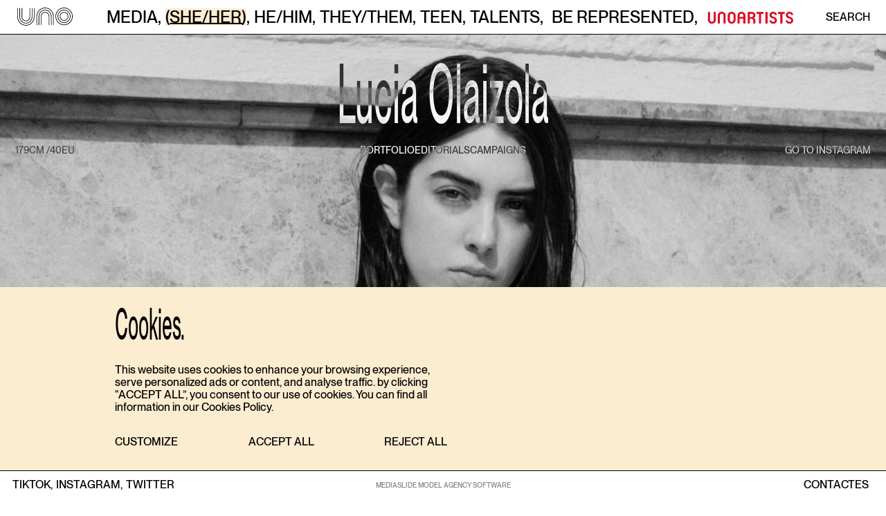

--- FILE ---
content_type: text/html; charset=utf-8
request_url: https://www.unomodels.com/en/women/new-faces/3247-lucia-olaizola
body_size: 9320
content:
<!DOCTYPE html><html lang="en"><head><meta charSet="utf-8"/><meta name="viewport" content="width=device-width"/><link rel="apple-touch-icon" sizes="180x180" href="/apple-touch-icon.png"/><link rel="icon" type="image/png" sizes="32x32" href="/favicon-32x32.png"/><link rel="icon" type="image/png" sizes="16x16" href="/favicon-16x16.png"/><link rel="manifest" href="/site.webmanifest"/><link rel="mask-icon" href="/safari-pinned-tab.svg" color="#000000"/><meta name="msapplication-TileColor" content="#2d89ef"/><meta name="theme-color" content="#ffffff"/><title>Lucia Olaizola | Uno models Barcelona &amp; Madrid</title><meta name="AUTHOR" content="mediaslide.com"/><meta name="copyright" content="mediaslide.com"/><meta name="keywords" content="Uno models"/><meta property="og:title" content="Lucia Olaizola | Uno models Barcelona &amp; Madrid"/><meta property="og:type" content="article"/><meta property="og:image" content="https://mediaslide-europe.storage.googleapis.com/uno/pictures/3247/95179/profile-1725352043-441f950f276030c95de6c8eb8df52f3d.jpg?v=1748505217"/><meta property="og:url" content="https://www.unomodels.com/en/women/new-faces/3247-lucia-olaizola"/><meta name="twitter:card" content="summary"/><meta name="twitter:title" content="Lucia Olaizola | Uno models Barcelona &amp; Madrid"/><meta name="twitter:image" content="https://mediaslide-europe.storage.googleapis.com/uno/pictures/3247/95179/profile-1725352043-441f950f276030c95de6c8eb8df52f3d.jpg?v=1748505217"/><link rel="canonical" href="https://www.unomodels.com/en/women/new-faces/3247-lucia-olaizola"/><meta name="next-head-count" content="21"/><link rel="preload" href="/_next/static/css/6238619e7b320289.css" as="style"/><link rel="stylesheet" href="/_next/static/css/6238619e7b320289.css" data-n-g=""/><noscript data-n-css=""></noscript><script defer="" nomodule="" src="/_next/static/chunks/polyfills-c67a75d1b6f99dc8.js"></script><script src="/_next/static/chunks/webpack-6a72d8af33b6557b.js" defer=""></script><script src="/_next/static/chunks/framework-a070cbfff3c750c5.js" defer=""></script><script src="/_next/static/chunks/main-f33ecdabd6a79a8a.js" defer=""></script><script src="/_next/static/chunks/pages/_app-c84409d6aaebb6cc.js" defer=""></script><script src="/_next/static/chunks/75fc9c18-e9ae95234248f008.js" defer=""></script><script src="/_next/static/chunks/6261-1d7986f15b4b51f5.js" defer=""></script><script src="/_next/static/chunks/8945-e8d388c3b873acad.js" defer=""></script><script src="/_next/static/chunks/pages/women/%5B...slug%5D-c321e8b9bc7148de.js" defer=""></script><script src="/_next/static/DOBIh1vJOX9O6Dlzxw0kn/_buildManifest.js" defer=""></script><script src="/_next/static/DOBIh1vJOX9O6Dlzxw0kn/_ssgManifest.js" defer=""></script><style data-styled="" data-styled-version="5.3.5"></style></head><body><noscript><iframe src="https://www.googletagmanager.com/ns.html?id=GTM-T6L262NV" height="0" width="0" style="display:none;visibility:hidden"></iframe></noscript><div id="__next" data-reactroot=""><nav class="fixed top-0 left-0 z-[999] transition-transform duration-300 hidden w-full xl:block font-PPNeueMontreal font-medium"><div class="w-full relative bg-white border-b-[0.015625rem] border-b-black h-[3.102rem]"><div class="absolute transform pr-[22.62px] translate-x-[100%]  transition-transform duration-500 flex justify-between items-center top-0 w-full h-full left- 0 bg-white z-[100] pl-[25px] pr-[22.62px]"><p class="uppercase text-base leading-[19px] font-medium">SEARCH</p><input type="text" class="w-full h-full px-2 text-left lg:text-center border-none outline-none placeholder:text-xl text-base leading-[29px]" placeholder="TYPE HERE" value=""/><img class="w-[012 cursor-pointer" src="/icons/Vector.svg" alt="Cross Icon"/></div><div class="flex items-center justify-between w-full h-full pl-[25px] pr-[22.62px]"><a href="/en"><svg class="w-[80px] h-auto" viewBox="0 0 80 26" fill="none" xmlns="http://www.w3.org/2000/svg"><path d="M12.4338 26C5.57815 26 0 20.3093 0 13.3153V0.630548H0.869434V13.3153C0.869434 19.821 6.05677 25.113 12.4338 25.113C18.8108 25.113 23.9981 19.821 23.9981 13.3153L23.9602 0.632304H24.8297L24.8675 13.3135C24.8675 20.3093 19.2894 26 12.4338 26ZM27.7599 25.3712L27.722 12.6865C27.722 5.69074 33.3002 0 40.1558 0C47.0114 0 52.5896 5.69074 52.5896 12.6847V25.3695H51.7201V12.6847C51.7201 6.17902 46.5328 0.886982 40.1558 0.886982C33.7788 0.886982 28.5915 6.17902 28.5915 12.6847L28.6293 25.3677H27.7599V25.3712ZM67.5662 25.3695C60.7106 25.3695 55.1325 19.6787 55.1325 12.6847C55.1325 5.69074 60.7106 0 67.5662 0C74.4218 0 80 5.69074 80 12.6847C80 19.6787 74.4218 25.3695 67.5662 25.3695ZM67.5662 0.886982C61.1892 0.886982 56.0019 6.17902 56.0019 12.6847C56.0019 19.1904 61.1892 24.4825 67.5662 24.4825C73.9432 24.4825 79.1306 19.1904 79.1306 12.6847C79.1306 6.17902 73.9432 0.886982 67.5662 0.886982ZM49.5044 25.3695H48.6349V12.6847C48.6349 7.91434 44.8318 4.03445 40.1558 4.03445C35.4798 4.03445 31.6767 7.91434 31.6767 12.6847V25.3695H30.8072V12.6847C30.8072 7.42606 35.0012 3.14747 40.1558 3.14747C45.3104 3.14747 49.5044 7.42606 49.5044 12.6847V25.3695ZM46.3176 25.3695H45.4482V12.6847C45.4482 9.70763 43.074 7.28555 40.1558 7.28555C37.2376 7.28555 34.8634 9.70763 34.8634 12.6847V25.3695H33.994V12.6847C33.994 9.21935 36.7573 6.39857 40.1558 6.39857C43.5543 6.39857 46.3176 9.21935 46.3176 12.6847V25.3695ZM12.4338 22.8525C7.27914 22.8525 3.0852 18.5739 3.0852 13.3153V0.630548H3.95463V13.3153C3.95463 18.0857 7.75776 21.9655 12.4338 21.9655C17.1098 21.9655 20.9129 18.0857 20.9129 13.3153V0.630548H21.7823V13.3153C21.7823 18.5739 17.5884 22.8525 12.4338 22.8525ZM67.5662 22.222C62.4116 22.222 58.2177 17.9434 58.2177 12.6847C58.2177 7.42606 62.4116 3.14747 67.5662 3.14747C72.7209 3.14747 76.9148 7.42606 76.9148 12.6847C76.9148 17.9434 72.7209 22.222 67.5662 22.222ZM67.5662 4.03445C62.8902 4.03445 59.0871 7.91434 59.0871 12.6847C59.0871 17.4551 62.8902 21.335 67.5662 21.335C72.2422 21.335 76.0454 17.4551 76.0454 12.6847C76.0454 7.91434 72.2422 4.03445 67.5662 4.03445ZM12.4338 19.5997C9.03695 19.5997 6.27198 16.7807 6.27198 13.3135V0.630548H7.14141V13.3153C7.14141 16.2924 9.51557 18.7145 12.4338 18.7145C15.352 18.7145 17.7261 16.2924 17.7261 13.3153V0.630548H18.5956V13.3153C18.5956 16.7807 15.8306 19.6014 12.4338 19.6014V19.5997ZM67.5662 18.9709C64.1694 18.9709 61.4044 16.1519 61.4044 12.6847C61.4044 9.21759 64.1677 6.39857 67.5662 6.39857C70.9648 6.39857 73.728 9.21935 73.728 12.6847C73.728 16.1501 70.9648 18.9709 67.5662 18.9709ZM67.5662 7.28555C64.648 7.28555 62.2739 9.70763 62.2739 12.6847C62.2739 15.6618 64.648 18.0839 67.5662 18.0839C70.4844 18.0839 72.8586 15.6618 72.8586 12.6847C72.8586 9.70763 70.4844 7.28555 67.5662 7.28555Z" fill="black"></path></svg></a><div class="flex flex-col w-full "><div class="flex items-center justify-center"><a class="w-max flex text-[24px] leading-[25px] duration-500 uppercase cursor-pointer font-medium" href="/en"><p class="relative ml-[2px]  ">MEDIA</p><p>, </p></a><a class="w-max flex text-[24px] leading-[25px] duration-500 uppercase cursor-pointer font-medium" href="/en/women/main"><p class="relative ml-[2px] bg-[#FCEDD1] before:absolute before:content[&quot;&quot;] before:w-[90%] before:h-[1.5px] before:bg-black before:left-1/2 before:-translate-x-1/2 before:bottom-[2px]">(SHE/HER)</p><p>, </p></a><a class="w-max flex text-[24px] leading-[25px] duration-500 uppercase cursor-pointer font-medium" href="/en/men/main"><p class="relative ml-[2px]  ">HE/HIM</p><p>, </p></a><a class="w-max flex text-[24px] leading-[25px] duration-500 uppercase cursor-pointer font-medium" href="/en/they/main"><p class="relative ml-[2px]  ">THEY/THEM</p><p>, </p></a><a class="w-max flex text-[24px] leading-[25px] duration-500 uppercase cursor-pointer font-medium" href="/en/teen"><p class="relative ml-[2px]  ">TEEN</p><p>, </p></a><a class="w-max flex text-[24px] leading-[25px] duration-500 uppercase cursor-pointer font-medium" href="/en/talents"><p class="relative ml-[2px]  ">talents</p><p>, </p></a><a class="w-max flex text-[24px] leading-[25px] duration-500 uppercase cursor-pointer font-medium" href="/en/become"><p class="relative ml-[8px]  ">Be represented</p><p>, </p></a><a href="https://www.unoartists.com" target="_blank" rel="noopener" class="pl-[8px]"><svg class="h-[21.5px] w-auto" viewBox="0 0 135 23" fill="none" xmlns="http://www.w3.org/2000/svg"><path d="M76.4715 9.03217V9.04534V9.02776V9.03217ZM73.2111 9.04095C73.2111 7.61299 72.0661 6.44865 70.6609 6.44865H67.8312V11.6391H70.6609C72.0676 11.6391 73.2068 10.4748 73.2068 9.04682L73.2111 9.0424V9.04095ZM76.4715 8.99409C76.4715 9.04975 76.4715 9.10538 76.4669 9.16104C76.4669 9.22109 76.4623 9.28406 76.458 9.34411C76.3444 11.0079 75.5834 12.4739 73.8329 13.0964C73.9721 13.1389 74.1035 13.1857 74.2335 13.2414C74.2591 13.2546 74.286 13.2633 74.3113 13.275C74.4338 13.3307 74.5549 13.3907 74.6686 13.4581C75.827 14.1494 76.4445 15.4924 76.4445 17.7567V21.9659H73.1021V17.1723C73.1021 15.4148 71.8179 14.3662 70.2379 14.3662H67.8269V21.9659H64.5665V3.51509H70.6566C74.0737 3.51509 76.4414 5.87746 76.4669 8.99554H76.4715V8.99409ZM104.054 6.17916C105.468 6.17916 106.656 7.06229 106.656 8.57229H109.616C109.616 5.38682 106.978 3.25 103.963 3.25C100.777 3.25 98.2254 5.5406 98.2254 8.76855C98.2254 14.4658 106.609 13.1052 106.609 16.7651C106.609 18.1726 105.65 19.2989 104.045 19.2989C102.255 19.2989 101.267 18.3308 101.267 16.9878H98.1686C98.1686 20.0458 100.871 22.25 103.901 22.25C107.487 22.25 109.721 20.1264 109.721 16.7695C109.721 10.6066 101.486 12.0785 101.486 8.5137C101.486 7.20437 102.626 6.18941 104.058 6.18941L104.054 6.18064V6.17916ZM6.18647 3.51509H2.92627V16.2877C2.92627 19.5713 5.65581 22.2456 9.00719 22.2456C12.3586 22.2456 15.0881 19.5713 15.0881 16.2877V3.51509H11.8279V16.5352C11.8279 17.9559 10.4572 19.2989 9.00719 19.2989C7.55723 19.2989 6.18647 17.9559 6.18647 16.5352V3.51509ZM21.4815 8.94282C21.4815 7.52218 22.8522 6.17916 24.3022 6.17916C25.7522 6.17916 27.1229 7.52218 27.1229 8.94282V21.9673H30.3831V9.20792C30.3831 5.92432 27.6536 3.25 24.3022 3.25C20.9508 3.25 18.2213 5.92432 18.2213 9.20792V21.9673H21.4815V8.94282ZM57.6816 8.94282C57.6816 7.52218 56.3108 6.17916 54.8608 6.17916C53.4108 6.17916 52.04 7.52218 52.04 8.94282V11.6332H57.6816V8.94282ZM60.9417 9.20792V21.9717H57.6816V14.372H52.04V21.9717H48.7799V9.20792C48.7799 5.92432 51.5094 3.25 54.8608 3.25C58.2122 3.25 60.9417 5.92432 60.9417 9.20792ZM42.4838 8.94282C42.4838 7.52218 41.113 6.17916 39.663 6.17916C38.213 6.17916 36.8422 7.52218 36.8422 8.94282V16.5337C36.8422 17.9544 38.213 19.2974 39.663 19.2974C41.113 19.2974 42.4838 17.9544 42.4838 16.5337V8.94282ZM45.7439 9.20792V16.2877C45.7439 19.5713 43.0144 22.2456 39.663 22.2456C36.3117 22.2456 33.5821 19.5713 33.5821 16.2877V9.20792C33.5821 5.92432 36.3117 3.25 39.663 3.25C43.0144 3.25 45.7439 5.92432 45.7439 9.20792ZM91.9847 21.9673H95.2448V3.51509H91.9847V21.9717V21.9673ZM129.259 6.17916C130.674 6.17916 131.862 7.06229 131.862 8.57229H134.822C134.822 5.38682 132.183 3.25 129.168 3.25C125.983 3.25 123.431 5.5406 123.431 8.76855C123.431 14.4658 131.814 13.1052 131.814 16.7651C131.814 18.1726 130.856 19.2989 129.251 19.2989C127.461 19.2989 126.473 18.3308 126.473 16.9878H123.374C123.374 20.0458 126.077 22.25 129.107 22.25C132.693 22.25 134.926 20.1264 134.926 16.7695C134.926 10.6066 126.691 12.0785 126.691 8.5137C126.691 7.20437 127.832 6.18941 129.264 6.18941L129.259 6.18064V6.17916ZM121.978 3.51509H111.319V6.70934H115.018V21.9717H118.278V6.70786H121.978V3.51509ZM85.3029 3.51509H89.0023V6.44426H85.3029V21.9673H82.0425V6.44426H78.3428V3.51509H85.3029Z" fill="#DB0D25"></path></svg></a></div></div><div class=" flex items-center"><p class="uppercase transition-all duration-500 cursor-pointer ">Search</p></div></div></div></nav><nav class="fixed top-0 left-0 z-50 block w-full xl:hidden bg-white pt-[26.2px] pb-[19.05px] border-b-[0.75px] border-b-black px-[10px]"><nav class="relative w-full h-full"><div class="absolute transform translate-x-[110%]  transition-transform duration-500 flex justify-between items-center top-0 w-full h-full left- 0 bg-white z-[100]"><input type="text" class="w-full h-full text-[20px] text-left border-none outline-none placeholder:text-[20px] leading-[22px] text-regular" placeholder="TYPE HERE" value=""/><img class="w-[16px] h-[16px] cursor-pointer mr-[1rem]" src="/icons/Vector.svg" alt="Cross Icon"/></div><div class="flex items-center justify-between w-full h-[45.95px] relative"><p class=" false font-PPNeueMontreal cursor-pointer uppercase text-[20px] leading-[22px]">MENU</p><a href="/en"><svg class="w-[128px] h-[45.95px] absolute left-1/2 -translate-x-1/2 top-0 z-20" viewBox="0 0 80 26" fill="none" xmlns="http://www.w3.org/2000/svg"><path d="M12.4338 26C5.57815 26 0 20.3093 0 13.3153V0.630548H0.869434V13.3153C0.869434 19.821 6.05677 25.113 12.4338 25.113C18.8108 25.113 23.9981 19.821 23.9981 13.3153L23.9602 0.632304H24.8297L24.8675 13.3135C24.8675 20.3093 19.2894 26 12.4338 26ZM27.7599 25.3712L27.722 12.6865C27.722 5.69074 33.3002 0 40.1558 0C47.0114 0 52.5896 5.69074 52.5896 12.6847V25.3695H51.7201V12.6847C51.7201 6.17902 46.5328 0.886982 40.1558 0.886982C33.7788 0.886982 28.5915 6.17902 28.5915 12.6847L28.6293 25.3677H27.7599V25.3712ZM67.5662 25.3695C60.7106 25.3695 55.1325 19.6787 55.1325 12.6847C55.1325 5.69074 60.7106 0 67.5662 0C74.4218 0 80 5.69074 80 12.6847C80 19.6787 74.4218 25.3695 67.5662 25.3695ZM67.5662 0.886982C61.1892 0.886982 56.0019 6.17902 56.0019 12.6847C56.0019 19.1904 61.1892 24.4825 67.5662 24.4825C73.9432 24.4825 79.1306 19.1904 79.1306 12.6847C79.1306 6.17902 73.9432 0.886982 67.5662 0.886982ZM49.5044 25.3695H48.6349V12.6847C48.6349 7.91434 44.8318 4.03445 40.1558 4.03445C35.4798 4.03445 31.6767 7.91434 31.6767 12.6847V25.3695H30.8072V12.6847C30.8072 7.42606 35.0012 3.14747 40.1558 3.14747C45.3104 3.14747 49.5044 7.42606 49.5044 12.6847V25.3695ZM46.3176 25.3695H45.4482V12.6847C45.4482 9.70763 43.074 7.28555 40.1558 7.28555C37.2376 7.28555 34.8634 9.70763 34.8634 12.6847V25.3695H33.994V12.6847C33.994 9.21935 36.7573 6.39857 40.1558 6.39857C43.5543 6.39857 46.3176 9.21935 46.3176 12.6847V25.3695ZM12.4338 22.8525C7.27914 22.8525 3.0852 18.5739 3.0852 13.3153V0.630548H3.95463V13.3153C3.95463 18.0857 7.75776 21.9655 12.4338 21.9655C17.1098 21.9655 20.9129 18.0857 20.9129 13.3153V0.630548H21.7823V13.3153C21.7823 18.5739 17.5884 22.8525 12.4338 22.8525ZM67.5662 22.222C62.4116 22.222 58.2177 17.9434 58.2177 12.6847C58.2177 7.42606 62.4116 3.14747 67.5662 3.14747C72.7209 3.14747 76.9148 7.42606 76.9148 12.6847C76.9148 17.9434 72.7209 22.222 67.5662 22.222ZM67.5662 4.03445C62.8902 4.03445 59.0871 7.91434 59.0871 12.6847C59.0871 17.4551 62.8902 21.335 67.5662 21.335C72.2422 21.335 76.0454 17.4551 76.0454 12.6847C76.0454 7.91434 72.2422 4.03445 67.5662 4.03445ZM12.4338 19.5997C9.03695 19.5997 6.27198 16.7807 6.27198 13.3135V0.630548H7.14141V13.3153C7.14141 16.2924 9.51557 18.7145 12.4338 18.7145C15.352 18.7145 17.7261 16.2924 17.7261 13.3153V0.630548H18.5956V13.3153C18.5956 16.7807 15.8306 19.6014 12.4338 19.6014V19.5997ZM67.5662 18.9709C64.1694 18.9709 61.4044 16.1519 61.4044 12.6847C61.4044 9.21759 64.1677 6.39857 67.5662 6.39857C70.9648 6.39857 73.728 9.21935 73.728 12.6847C73.728 16.1501 70.9648 18.9709 67.5662 18.9709ZM67.5662 7.28555C64.648 7.28555 62.2739 9.70763 62.2739 12.6847C62.2739 15.6618 64.648 18.0839 67.5662 18.0839C70.4844 18.0839 72.8586 15.6618 72.8586 12.6847C72.8586 9.70763 70.4844 7.28555 67.5662 7.28555Z" fill="black"></path></svg></a><p class=" false font-PPNeueMontreal cursor-pointer text-[20px] leading-[22px]">SEARCH</p></div></nav></nav><div class=" bg-white font-PPNeueMontreal font-medium"><div class="font-PPNeueMontreal w-full bg-[#FCEDD1] fixed pt-6 md:pt-[28px] pb-6 md:pb-[32px] text-start left-0 bottom-0 md:bottom-10 z-50 flex-col flex gap-[20px] px-[10px] md:pr-0 md:pl-[13%] 3xl:pl-[272px] 5xl:pl-[14%]"><div class="w-full max-w-[480px]"><p class="text-[44px] leading-[31px] md:text-[64px] md:leading-[51px] font-oTNeueMontreal">Cookies.</p><p class="text-[12px] leading-[14.5px] md:text-base md:leading-[18.5px] font-PPNeueMontreal font-medium py-5 md:py-[32px]">This website uses cookies to enhance your browsing experience, serve personalized ads or content, and analyse traffic. by clicking “ACCEPT ALL”, you consent to our use of cookies. You can find all information in our Cookies Policy.</p><div class="flex justify-between"><div role="button" class="text-[12px] leading-[14.5px] md:text-base md:leading-[18.5px] uppercase items-center font-PPNeueMontreal font-medium flex"><span>CUSTOMIZE</span></div><div role="button" class="text-[12px] leading-[14.5px] md:text-base md:leading-[18.5px] uppercase items-center font-PPNeueMontreal font-medium flex"><span>ACCEPT ALL</span></div><div role="button" class="text-[12px] leading-[14.5px] md:text-base md:leading-[18.5px] uppercase items-center font-PPNeueMontreal font-medium flex"><span>REJECT ALL</span></div></div></div></div><div class="w-full pt-[5.730625rem] xl:pt-[49px] min-h-screen pb-10 md:pb-[4rem]"><div class="w-full relative"><div class="opacity-100 transition-opacity duration-300 opacity-100 absolute lg:fixed top-[33px] lg:top-[125px] xl:top-[100px] left-0 z-20 w-full text-white mix-blend-difference px-[10px] md:px-[22px]"><h1 class="text-[64px] leading-[51px] md:text-[90px] xl:text-[120px] md:leading-[70.77px] text-center font-oTNeueMontreal">Lucia Olaizola</h1><div class="flex w-full gap-5 pt-[37px] md:pt-[18px] xl:pt-[39px] justify-between"><p class="font-PPNeueMontreal text-[17px] leading-[12px] md:text-[14px] md:leading-[17px]">179CM /40EU </p><div class="absolute hidden gap-6 -translate-x-1/2 left-1/2 font-PPNeueMontreal lg:flex items-center"><a style="order:2" class="uppercase text-[14px] leading-[17px] font-PPNeueMontreal cursor-pointer">editorials</a><a style="order:1" class="uppercase text-[14px] leading-[17px] font-PPNeueMontreal cursor-pointer">portfolio</a><a style="order:4" class="uppercase text-[14px] leading-[17px] font-PPNeueMontreal cursor-pointer">campaigns</a></div><a target="_blank" href="https://www.instagram.com/lucyolaizola" class="uppercase cursor-pointer font-PPNeueMontreal text-[17px] leading-[12px] md:text-[14px] md:leading-[17px]" rel="noreferrer">instagram</a></div></div><div class="w-full h-[calc(100vh-5.730625rem)] md:h-[calc(100vh-8.230625rem)] xl:h-[calc(100vh-89px)] relative"><img src="https://mediaslide-europe.storage.googleapis.com/uno/pictures/3247/115259/large-1748505261-becb8dcd1bdb9e3c76f70ede911030a2.jpg?v=1748505386" class="hidden lg:block w-full h-full object-cover object-top" alt="Lucia Olaizola" width="1000" height="1000"/><img src="https://mediaslide-europe.storage.googleapis.com/uno/pictures/3247/115259/large-1748505261-becb8dcd1bdb9e3c76f70ede911030a2.jpg?v=1748505386" class="block lg:hidden w-full h-full object-cover object-top" alt="Lucia Olaizola" width="1000" height="1000"/></div><div class="flex w-full flex-col items-center justify-center pt-8 md:pt-[36px]"><div id="Editorials" class="w-full pb-8 md:pb-[36px] relative" style="order:2"><div class="w-full hidden md:block"><p class="flex items-center gap-x-4"><span class="text-[44px] leading-[33px] font-bold capitalize relative">Editorials</span></p></div><div class="hidden md:grid grid-cols-3 w-full mt-[10px] gap-y-7"><div class="slick-slider slick-initialized" dir="ltr"><div class="slick-list"><div class="slick-track" style="width:500%;left:-100%"><div data-index="-1" tabindex="-1" class="slick-slide slick-cloned" aria-hidden="true" style="width:20%"><div><div class="w-auto h-auto" tabindex="-1" style="width:100%;display:inline-block"><img alt="Lucia Olaizola" class="h-full  md:pr-0 aspect-[.67] object-top !object-cover w-full" src="https://mediaslide-europe.storage.googleapis.com/uno/pictures/3247/79750/large-1653909547-bbe7235cfe2e80867ad224c8ba4ed99d.jpg"/><div class="flex gap-[30px] justify-center p-2 text-center uppercase text-[14px] leading-[12.64px] font-PPNeueMontreal"><p>Lucia Olaizola by Colette</p><p>2/2</p></div></div></div></div><div data-index="0" class="slick-slide slick-active slick-current" tabindex="-1" aria-hidden="false" style="outline:none;width:20%"><div><div class="w-auto h-auto" tabindex="-1" style="width:100%;display:inline-block"><img alt="Lucia Olaizola" class="h-full  md:pr-0 aspect-[.67] object-top !object-cover w-full" src="https://mediaslide-europe.storage.googleapis.com/uno/pictures/3247/79750/large-1653909521-193ebb5d40b1b7fc2ade64b01f1ba8db.jpg"/><div class="flex gap-[30px] justify-center p-2 text-center uppercase text-[14px] leading-[12.64px] font-PPNeueMontreal"><p>Lucia Olaizola by Colette</p><p>1/2</p></div></div></div></div><div data-index="1" class="slick-slide" tabindex="-1" aria-hidden="true" style="outline:none;width:20%"><div><div class="w-auto h-auto" tabindex="-1" style="width:100%;display:inline-block"><img alt="Lucia Olaizola" class="h-full  md:pr-0 aspect-[.67] object-top !object-cover w-full" src="https://mediaslide-europe.storage.googleapis.com/uno/pictures/3247/79750/large-1653909547-bbe7235cfe2e80867ad224c8ba4ed99d.jpg"/><div class="flex gap-[30px] justify-center p-2 text-center uppercase text-[14px] leading-[12.64px] font-PPNeueMontreal"><p>Lucia Olaizola by Colette</p><p>2/2</p></div></div></div></div><div data-index="2" tabindex="-1" class="slick-slide slick-cloned" aria-hidden="true" style="width:20%"><div><div class="w-auto h-auto" tabindex="-1" style="width:100%;display:inline-block"><img alt="Lucia Olaizola" class="h-full  md:pr-0 aspect-[.67] object-top !object-cover w-full" src="https://mediaslide-europe.storage.googleapis.com/uno/pictures/3247/79750/large-1653909521-193ebb5d40b1b7fc2ade64b01f1ba8db.jpg"/><div class="flex gap-[30px] justify-center p-2 text-center uppercase text-[14px] leading-[12.64px] font-PPNeueMontreal"><p>Lucia Olaizola by Colette</p><p>1/2</p></div></div></div></div><div data-index="3" tabindex="-1" class="slick-slide slick-cloned" aria-hidden="true" style="width:20%"><div><div class="w-auto h-auto" tabindex="-1" style="width:100%;display:inline-block"><img alt="Lucia Olaizola" class="h-full  md:pr-0 aspect-[.67] object-top !object-cover w-full" src="https://mediaslide-europe.storage.googleapis.com/uno/pictures/3247/79750/large-1653909547-bbe7235cfe2e80867ad224c8ba4ed99d.jpg"/><div class="flex gap-[30px] justify-center p-2 text-center uppercase text-[14px] leading-[12.64px] font-PPNeueMontreal"><p>Lucia Olaizola by Colette</p><p>2/2</p></div></div></div></div></div></div></div></div><div class="md:hidden block w-full"><span class="text-[44px] leading-[26px] font-PPNeueMontreal font-bold capitalize z-[10] mb-[12px] block">Editorials</span><div class="relative block w-full md:hidden"><div class="slick-slider slick-initialized" dir="ltr"><div class="slick-list"><div class="slick-track" style="width:500%;left:-100%"><div data-index="-1" tabindex="-1" class="slick-slide slick-cloned" aria-hidden="true" style="width:20%"><div><div class="w-auto h-auto" tabindex="-1" style="width:100%;display:inline-block"><img alt="Lucia Olaizola" class="h-full  md:pr-0 aspect-[.67] object-top !object-cover w-full" src="https://mediaslide-europe.storage.googleapis.com/uno/pictures/3247/79750/large-1653909547-bbe7235cfe2e80867ad224c8ba4ed99d.jpg"/><div class="flex gap-[30px] justify-center p-2 text-center uppercase text-[14px] leading-[12.64px] font-PPNeueMontreal"><p>Lucia Olaizola by Colette</p><p>2/2</p></div></div></div></div><div data-index="0" class="slick-slide slick-active slick-current" tabindex="-1" aria-hidden="false" style="outline:none;width:20%"><div><div class="w-auto h-auto" tabindex="-1" style="width:100%;display:inline-block"><img alt="Lucia Olaizola" class="h-full  md:pr-0 aspect-[.67] object-top !object-cover w-full" src="https://mediaslide-europe.storage.googleapis.com/uno/pictures/3247/79750/large-1653909521-193ebb5d40b1b7fc2ade64b01f1ba8db.jpg"/><div class="flex gap-[30px] justify-center p-2 text-center uppercase text-[14px] leading-[12.64px] font-PPNeueMontreal"><p>Lucia Olaizola by Colette</p><p>1/2</p></div></div></div></div><div data-index="1" class="slick-slide" tabindex="-1" aria-hidden="true" style="outline:none;width:20%"><div><div class="w-auto h-auto" tabindex="-1" style="width:100%;display:inline-block"><img alt="Lucia Olaizola" class="h-full  md:pr-0 aspect-[.67] object-top !object-cover w-full" src="https://mediaslide-europe.storage.googleapis.com/uno/pictures/3247/79750/large-1653909547-bbe7235cfe2e80867ad224c8ba4ed99d.jpg"/><div class="flex gap-[30px] justify-center p-2 text-center uppercase text-[14px] leading-[12.64px] font-PPNeueMontreal"><p>Lucia Olaizola by Colette</p><p>2/2</p></div></div></div></div><div data-index="2" tabindex="-1" class="slick-slide slick-cloned" aria-hidden="true" style="width:20%"><div><div class="w-auto h-auto" tabindex="-1" style="width:100%;display:inline-block"><img alt="Lucia Olaizola" class="h-full  md:pr-0 aspect-[.67] object-top !object-cover w-full" src="https://mediaslide-europe.storage.googleapis.com/uno/pictures/3247/79750/large-1653909521-193ebb5d40b1b7fc2ade64b01f1ba8db.jpg"/><div class="flex gap-[30px] justify-center p-2 text-center uppercase text-[14px] leading-[12.64px] font-PPNeueMontreal"><p>Lucia Olaizola by Colette</p><p>1/2</p></div></div></div></div><div data-index="3" tabindex="-1" class="slick-slide slick-cloned" aria-hidden="true" style="width:20%"><div><div class="w-auto h-auto" tabindex="-1" style="width:100%;display:inline-block"><img alt="Lucia Olaizola" class="h-full  md:pr-0 aspect-[.67] object-top !object-cover w-full" src="https://mediaslide-europe.storage.googleapis.com/uno/pictures/3247/79750/large-1653909547-bbe7235cfe2e80867ad224c8ba4ed99d.jpg"/><div class="flex gap-[30px] justify-center p-2 text-center uppercase text-[14px] leading-[12.64px] font-PPNeueMontreal"><p>Lucia Olaizola by Colette</p><p>2/2</p></div></div></div></div></div></div></div></div></div></div><div id="Portfolio" class="w-full pb-8 md:pb-[36px] relative" style="order:1"><div class="w-full hidden md:block"><p class="flex items-center gap-x-4"><span class="text-[44px] leading-[33px] font-bold capitalize relative">Portfolio</span><button type="button" class="font-PPNeueMontreal text-[14px] relative top-[5px] cursor-pointer" aria-expanded="false">SEE MORE +</button></p></div><div class="hidden md:grid grid-cols-3 w-full mt-[10px]"><div class="flex flex-col "><div><img alt="Lucia Olaizola" class="h-full  md:pr-0 aspect-[3/4] !object-cover w-full" src="https://mediaslide-europe.storage.googleapis.com/uno/pictures/3247/95179/large-1725352042-9d3421f02c58e75fda9e83be607a7ec3.jpg"/></div></div><div class="flex flex-col "><div><img alt="Lucia Olaizola" class="h-full  md:pr-0 aspect-[3/4] !object-cover w-full" src="https://mediaslide-europe.storage.googleapis.com/uno/pictures/3247/95179/large-1725352042-5034797cf9d32a7bc3accaabaa8943c6.jpg"/></div></div><div class="flex flex-col "><div><img alt="Lucia Olaizola" class="h-full  md:pr-0 aspect-[3/4] !object-cover w-full" src="https://mediaslide-europe.storage.googleapis.com/uno/pictures/3247/95179/large-1725352043-441f950f276030c95de6c8eb8df52f3d.jpg?v=1748505217"/></div></div></div><div class="hidden md:block w-full relative"><div style="overflow:hidden;height:0px;opacity:0"><div class="w-full"><div class="grid grid-cols-3 w-full grid-flow-dense pt-[28px] gap-y-7"><div class="flex flex-col "><div><img alt="Lucia Olaizola" class="h-full  md:pr-0 aspect-[3/4] !object-cover w-full" src="https://mediaslide-europe.storage.googleapis.com/uno/pictures/3247/95179/large-1748519737-bcd2910c9bf1de09f699228aaf087820.jpg?v=1748519760"/></div></div><div class="flex flex-col "><div><img alt="Lucia Olaizola" class="h-full  md:pr-0 aspect-[3/4] !object-cover w-full" src="https://mediaslide-europe.storage.googleapis.com/uno/pictures/3247/95179/large-1748504831-3429dd76543726e3d928fe68c8a66a0d.jpg"/></div></div><div class="flex flex-col "><div><img alt="Lucia Olaizola" class="h-full  md:pr-0 aspect-[3/4] !object-cover w-full" src="https://mediaslide-europe.storage.googleapis.com/uno/pictures/3247/95179/large-1733240358-eee616cd621d773f8d14f2ba61977d71.jpg"/></div></div><div class="flex flex-col "><div><img alt="Lucia Olaizola" class="h-full  md:pr-0 aspect-[3/4] !object-cover w-full" src="https://mediaslide-europe.storage.googleapis.com/uno/pictures/3247/95179/large-1733240358-6b34515e0ff01e70a581ae6fb8ee76d4.jpg?v=1748505192"/></div></div><div class="flex flex-col "><div><img alt="Lucia Olaizola" class="h-full  md:pr-0 aspect-[3/4] !object-cover w-full" src="https://mediaslide-europe.storage.googleapis.com/uno/pictures/3247/95179/large-1752572374-c6bdbcb7cc4b0cac4f8f5d5a22ff78a8.jpg"/></div></div><div class="flex flex-col "><div><img alt="Lucia Olaizola" class="h-full  md:pr-0 aspect-[3/4] !object-cover w-full" src="https://mediaslide-europe.storage.googleapis.com/uno/pictures/3247/95179/large-1752572374-ad6b942231023a09cbb4fcc895dc75ae.jpg"/></div></div><div class="flex flex-col "><div><img alt="Lucia Olaizola" class="h-full  md:pr-0 aspect-[3/4] !object-cover w-full" src="https://mediaslide-europe.storage.googleapis.com/uno/pictures/3247/95179/large-1748504828-ea5153890410c4067f159692aa2714f9.jpg?v=1748504942"/></div></div></div></div></div></div><div class="md:hidden block w-full"><span class="text-[44px] leading-[26px] font-PPNeueMontreal font-bold capitalize z-[10] mb-[12px] block">Portfolio</span><div class="relative block w-full lg:hidden"><div class="absolute z-10 top-0 left-0 h-full flex items-center justify-center text-white mix-blend-difference"><svg class="w-[14px] h-[28px]" viewBox="0 0 14 30" fill="none" xmlns="http://www.w3.org/2000/svg"><g clip-path="url(#clip0_712_3907)"><path d="M0.715153 15.2247L14 1.53497L14 28.9019L0.715153 15.2247Z" fill="currentColor"></path><path d="M0.000264168 30L0.000263004 16.6847L12.9336 30L0.000264168 30Z" fill="currentColor"></path><path d="M13.3574 -0.000127792L-0.000152588 13.752L-0.00015379 -0.000126625L13.3574 -0.000127792Z" fill="currentColor"></path></g><defs><clipPath id="clip0_712_3907"><rect width="14" height="30" fill="currentColor" transform="translate(14 30) rotate(180)"></rect></clipPath></defs></svg></div><div class="absolute z-[20] mix-blend-difference top-0 right-0 text-white h-full flex items-center justify-center"><svg class="w-[14px] h-[28px]" viewBox="0 0 14 30" fill="none" xmlns="http://www.w3.org/2000/svg"><g clip-path="url(#clip0_712_3912)"><path d="M13.2848 14.7753L0 28.465L0 1.09814L13.2848 14.7753Z" fill="currentColor"></path><path d="M13.9997 0L13.9997 13.3153L1.06641 0L13.9997 0Z" fill="currentColor"></path><path d="M0.642578 30.0001L14.0002 16.248L14.0002 30.0001H0.642578Z" fill="currentColor"></path></g><defs><clipPath id="clip0_712_3912"><rect width="14" height="30" fill="currentColor"></rect></clipPath></defs></svg></div><div class="w-full ml-auto overflow-hidden"><div class="slick-slider slick-initialized" dir="ltr"><button type="button" data-role="none" class="slick-arrow slick-prev" style="display:block"> <!-- -->Previous</button><div class="slick-list"><div class="slick-track" style="width:2100%;left:-100%"><div data-index="-1" tabindex="-1" class="slick-slide slick-cloned" aria-hidden="true" style="width:4.761904761904762%"></div><div data-index="0" class="slick-slide slick-active slick-current" tabindex="-1" aria-hidden="false" style="outline:none;width:4.761904761904762%"></div><div data-index="1" class="slick-slide" tabindex="-1" aria-hidden="true" style="outline:none;width:4.761904761904762%"></div><div data-index="2" class="slick-slide" tabindex="-1" aria-hidden="true" style="outline:none;width:4.761904761904762%"></div><div data-index="3" class="slick-slide" tabindex="-1" aria-hidden="true" style="outline:none;width:4.761904761904762%"></div><div data-index="4" class="slick-slide" tabindex="-1" aria-hidden="true" style="outline:none;width:4.761904761904762%"></div><div data-index="5" class="slick-slide" tabindex="-1" aria-hidden="true" style="outline:none;width:4.761904761904762%"></div><div data-index="6" class="slick-slide" tabindex="-1" aria-hidden="true" style="outline:none;width:4.761904761904762%"></div><div data-index="7" class="slick-slide" tabindex="-1" aria-hidden="true" style="outline:none;width:4.761904761904762%"></div><div data-index="8" class="slick-slide" tabindex="-1" aria-hidden="true" style="outline:none;width:4.761904761904762%"></div><div data-index="9" class="slick-slide" tabindex="-1" aria-hidden="true" style="outline:none;width:4.761904761904762%"></div><div data-index="10" tabindex="-1" class="slick-slide slick-cloned" aria-hidden="true" style="width:4.761904761904762%"></div><div data-index="11" tabindex="-1" class="slick-slide slick-cloned" aria-hidden="true" style="width:4.761904761904762%"></div><div data-index="12" tabindex="-1" class="slick-slide slick-cloned" aria-hidden="true" style="width:4.761904761904762%"></div><div data-index="13" tabindex="-1" class="slick-slide slick-cloned" aria-hidden="true" style="width:4.761904761904762%"></div><div data-index="14" tabindex="-1" class="slick-slide slick-cloned" aria-hidden="true" style="width:4.761904761904762%"></div><div data-index="15" tabindex="-1" class="slick-slide slick-cloned" aria-hidden="true" style="width:4.761904761904762%"></div><div data-index="16" tabindex="-1" class="slick-slide slick-cloned" aria-hidden="true" style="width:4.761904761904762%"></div><div data-index="17" tabindex="-1" class="slick-slide slick-cloned" aria-hidden="true" style="width:4.761904761904762%"></div><div data-index="18" tabindex="-1" class="slick-slide slick-cloned" aria-hidden="true" style="width:4.761904761904762%"></div><div data-index="19" tabindex="-1" class="slick-slide slick-cloned" aria-hidden="true" style="width:4.761904761904762%"></div></div></div><button type="button" data-role="none" class="slick-arrow slick-next" style="display:block"> <!-- -->Next</button></div></div></div></div></div><div id="Campaigns" class="w-full pb-8 md:pb-[36px] relative" style="order:4"><div class="w-full hidden md:block"><p class="flex items-center gap-x-4"><span class="text-[44px] leading-[33px] font-bold capitalize relative">Campaigns</span></p></div><div class="hidden md:grid grid-cols-3 w-full mt-[10px]"><div class="flex flex-col "><div><img alt="Lucia Olaizola" class="h-full  md:pr-0 aspect-[.80] !object-cover w-full" src="https://mediaslide-europe.storage.googleapis.com/uno/pictures/3247/96097/large-1700473693-40a068892fee42849194f8272d6a9708.jpg"/></div><p class="pt-2 text-center uppercase text-[14px] font-PPNeueMontreal">Lucia Olaizola for Reparto Studio<!-- -->sdfsdf</p></div></div><div class="md:hidden block w-full"><span class="text-[44px] leading-[26px] font-PPNeueMontreal font-bold capitalize z-[10] mb-[12px] block">Campaigns</span><div class="relative block w-full md:hidden"><div class="flex flex-col "><div><img alt="Lucia Olaizola" class="h-full  md:pr-0 aspect-[.80] !object-cover w-full" src="https://mediaslide-europe.storage.googleapis.com/uno/pictures/3247/96097/large-1700473693-40a068892fee42849194f8272d6a9708.jpg"/></div><p class="pt-2 text-center uppercase text-[14px] font-PPNeueMontreal">Lucia Olaizola for Reparto Studio<!-- -->sdfsdf</p></div></div></div></div></div></div></div><footer class="fixed left-0 right-0 bottom-0 h-[2.5rem] justify-between hidden w-full pl-[18px] pr-[26px] py-[9.6px] text-sm text-center text-black uppercase bg-white border-t-[0.68px] md:flex z-[110] font-PPNeueMontreal border-t-black"><div class="w-full h-full flex items-center justify-between"><div class="flex items-center"><a class="cursor-pointer" target="_blank" href="https://www.tiktok.com/@unomodels"><p class="text-[1rem] leading-none hover:underline underline-offset-1 mr-[5px] first-child:mr-0 font-medium">Tiktok, </p></a><a class="cursor-pointer" target="_blank" href="https://www.instagram.com/unomodels/"><p class="text-[1rem] leading-none hover:underline underline-offset-1 mr-[5px] first-child:mr-0 font-medium">Instagram, </p></a><a class="cursor-pointer" target="_blank" href="https://twitter.com/unomodels"><p class="text-[1rem] leading-none hover:underline underline-offset-1 mr-[5px] first-child:mr-0 font-medium">Twitter </p></a></div><div class="flex text-[1rem] absolute left-1/2 -translate-x-1/2"><a target="_blank" href="https://www.mediaslide.com/" class="text-[10px] leading-none font-medium text-black/50 hover:underline underline-offset-1 ">MEDIASLIDE MODEL AGENCY SOFTWARE</a></div> <div class="flex gap-x-[31px]"><a class="uppercase hover:underline underline-offset-1 text-base leading-none font-medium false" href="/en/contact">contact</a><a class="text-[1rem] leading-none tracking-[-0.04em] font-medium uppercase cursor-pointer hover:underline underline-offset-1" href="/es/women/new-faces/3247-lucia-olaizola">ES</a></div></div></footer><footer class="relative w-full text-sm text-black uppercase bg-white border-t-[0.6px] md:hidden font-PPNeueMontreal border-t-black "><div class="flex items-start w-full justify-between px-[10px] pt-[35px]"><div class="flex flex-col gap-y-[10px]"><a class="cursor-pointer" target="_blank" href="https://www.tiktok.com/@unomodels"><p class="text-[20px] leading-[22px] cursor-pointer">Tiktok</p></a><a class="cursor-pointer" target="_blank" href="https://www.instagram.com/unomodels/"><p class="text-[20px] leading-[22px] cursor-pointer">Instagram</p></a><a class="cursor-pointer" target="_blank" href="https://twitter.com/unomodels"><p class="text-[20px] leading-[22px] cursor-pointer">Twitter</p></a></div><div class="text-[20px] leading-[22px] flex flex-col gap-y-[10px]"><p class="cursor-pointer">ENGLISH</p><p class="cursor-pointer">ESPAÑOL</p></div></div><p class="mt-[60px] text-[12px] leading-[13px] text-center text-black/50 pb-[40px]">MEDIASLIDE MODEL AGENCY SOFTWARE</p></footer></div></div><script id="__NEXT_DATA__" type="application/json">{"props":{"pageProps":{"isChoose":false,"covers":[],"lookbooks":[],"shows":[],"editorials":[{"id":"42401","title":"Lucia Olaizola by Colette","pictures":[{"id":"176298","link_model_picture_category_id":null,"url":"https://mediaslide-europe.storage.googleapis.com/uno/pictures/3247/79750/large-1653909521-193ebb5d40b1b7fc2ade64b01f1ba8db.jpg","width":"2436","height":"3045","model_id":"3247","model_name":"Lucia Olaizola","model_picture_id":"1103643","model_categories":[{"id":"4","name":"Women Direct","parent_id":"1","parent_name":"Women"},{"id":"21","name":"Women Mother Direct 4","parent_id":"1","parent_name":"Women"}],"tags":[]},{"id":"176299","link_model_picture_category_id":null,"url":"https://mediaslide-europe.storage.googleapis.com/uno/pictures/3247/79750/large-1653909547-bbe7235cfe2e80867ad224c8ba4ed99d.jpg","width":"2068","height":"2773","model_id":"3247","model_name":"Lucia Olaizola","model_picture_id":"1103644","model_categories":[{"id":"4","name":"Women Direct","parent_id":"1","parent_name":"Women"},{"id":"21","name":"Women Mother Direct 4","parent_id":"1","parent_name":"Women"}],"tags":[]}],"picture_url":"https://mediaslide-europe.storage.googleapis.com/uno/pictures/3247/79750/large-1653909521-193ebb5d40b1b7fc2ade64b01f1ba8db.jpg","date":"2023-11-01 16:02:00","models":[{"id":"3247","name":"Lucia Olaizola","gender":null,"picture_url":"https://mediaslide-europe.storage.googleapis.com/uno/pictures/3247/95179/profile-1725352043-441f950f276030c95de6c8eb8df52f3d.jpg?v=1748505217","categories":[{"id":"4","value":"Women Direct","parent_id":"1","parent_name":"Women"},{"id":"21","value":"Women Mother Direct 4","parent_id":"1","parent_name":"Women"}],"picture_categories":[]}],"featured_video_details":[],"category":"Editorials","categories":[{"id":"5","name":"Editorials"}],"position":"Social Bookings + Special Bookings","positions":[{"id":"13","name":"Social Bookings + Special Bookings"}],"url_alias":"lucia-olaizola-by-colette","is_featured":"0","picture_width":"2436","picture_height":"3045"}],"campaigns":[{"id":"42402","title":"Lucia Olaizola for Reparto Studio","pictures":[{"id":"176300","link_model_picture_category_id":null,"url":"https://mediaslide-europe.storage.googleapis.com/uno/pictures/3247/96097/large-1700473693-40a068892fee42849194f8272d6a9708.jpg","width":"3886","height":"4096","model_id":"3247","model_name":"Lucia Olaizola","model_picture_id":"1312582","model_categories":[{"id":"4","name":"Women Direct","parent_id":"1","parent_name":"Women"},{"id":"21","name":"Women Mother Direct 4","parent_id":"1","parent_name":"Women"}],"tags":[]},{"id":"176301","link_model_picture_category_id":null,"url":"https://mediaslide-europe.storage.googleapis.com/uno/pictures/3247/96097/large-1700473697-879545e9b59c773490d3afb5b7a79f57.jpg","width":"3011","height":"4096","model_id":"3247","model_name":"Lucia Olaizola","model_picture_id":"1312583","model_categories":[{"id":"4","name":"Women Direct","parent_id":"1","parent_name":"Women"},{"id":"21","name":"Women Mother Direct 4","parent_id":"1","parent_name":"Women"}],"tags":[]},{"id":"176302","link_model_picture_category_id":null,"url":"https://mediaslide-europe.storage.googleapis.com/uno/pictures/3247/96097/large-1700473713-dc2458faa3c88dddb2adf9068c0ffff1.jpg","width":"3864","height":"4096","model_id":"3247","model_name":"Lucia Olaizola","model_picture_id":"1312586","model_categories":[{"id":"4","name":"Women Direct","parent_id":"1","parent_name":"Women"},{"id":"21","name":"Women Mother Direct 4","parent_id":"1","parent_name":"Women"}],"tags":[]}],"picture_url":"https://mediaslide-europe.storage.googleapis.com/uno/pictures/3247/96097/large-1700473693-40a068892fee42849194f8272d6a9708.jpg","date":"2024-02-01 16:05:00","models":[{"id":"3247","name":"Lucia Olaizola","gender":null,"picture_url":"https://mediaslide-europe.storage.googleapis.com/uno/pictures/3247/95179/profile-1725352043-441f950f276030c95de6c8eb8df52f3d.jpg?v=1748505217","categories":[{"id":"4","value":"Women Direct","parent_id":"1","parent_name":"Women"},{"id":"21","value":"Women Mother Direct 4","parent_id":"1","parent_name":"Women"}],"picture_categories":[]}],"featured_video_details":[],"category":"Campaigns","categories":[{"id":"1","name":"Campaigns"}],"position":"Home Medium","positions":[{"id":"1","name":"Home Medium"}],"url_alias":"lucia-olaizola-for-reparto-studio","is_featured":"0","picture_width":"3886","picture_height":"4096"}],"allNews":[],"favNews":[],"modelDetails":{"nickname":"Lucia Olaizola","id":"3247","model_categories":[{"id":"4","name":"Women Direct","parent_id":"1","parent_name":"Women","application_company_id":"1"},{"id":"21","name":"Women Mother Direct 4","parent_id":"1","parent_name":"Women","application_company_id":"1"}],"picture_url":"https://mediaslide-europe.storage.googleapis.com/uno/pictures/3247/95179/profile-1725352043-441f950f276030c95de6c8eb8df52f3d.jpg?v=1748505217","model_custom_fields":{"Website order":"P,E,M,CA,V,CO,S","Show Website Tab":"Yes"},"picture_categories":[{"name":" BOOK II","id":"95179","category_id":"1","is_defaut":"1","application_company_id":"2","model_category_id":"","date":"2023-10-25 00:00:00","picture_url":"","description":""},{"name":"banner","id":"115259","category_id":"18","is_defaut":"0","application_company_id":"2","model_category_id":"","date":"2025-05-29 00:00:00","picture_url":"","description":""}],"instagram":{"username":"lucyolaizola","followed_by":"2854","follows":"1008","medias":"22"},"tiktok":{"username":"lucyolaizola","followed_by":"0","follows":"0","medias":"0"},"videos":[],"model_bio":[],"gender":"1","height_eur":"179","height_usa":"5' 10½''","bust_usa":"30½''","bust_eur":"78","hips_usa":"35½''","hips_eur":"90","waist_usa":"23''","waist_eur":"58","shoes_usa":"9","shoes_eur":"40","shoes_uk":"7","hair":"Brown","eyes":"Blue","documents":[],"dress_usa":"2-4","dress_uk":"4-6","dress_eur":"32-34","pant_usa":"6","pant_eur":"34"},"modelPictures":[{"model_picture_id":"1438960","model_picture_category_id":"95179","link_model_picture_category_id":"101713","link_model_picture_category_picture_category":"Photos","link_model_picture_category_name":"Pablo uno","link_model_picture_category_caption":"","link_model_picture_category_is_website":"0","type":"picture","large":"https://mediaslide-europe.storage.googleapis.com/uno/pictures/3247/95179/large-1725352042-9d3421f02c58e75fda9e83be607a7ec3.jpg","video_url":null,"width":"3164","height":"4096","created_date":"2024-09-03 08:27:22","tags":[]},{"model_picture_id":"1438961","model_picture_category_id":"95179","link_model_picture_category_id":"102820","link_model_picture_category_picture_category":"Photos","link_model_picture_category_name":"seleccion test aitana","link_model_picture_category_caption":"","link_model_picture_category_is_website":"0","type":"picture","large":"https://mediaslide-europe.storage.googleapis.com/uno/pictures/3247/95179/large-1725352042-5034797cf9d32a7bc3accaabaa8943c6.jpg","video_url":null,"width":"1071","height":"1500","created_date":"2024-09-03 08:27:23","tags":[]},{"model_picture_id":"1438962","model_picture_category_id":"95179","link_model_picture_category_id":"102820","link_model_picture_category_picture_category":"Photos","link_model_picture_category_name":"seleccion test aitana","link_model_picture_category_caption":"","link_model_picture_category_is_website":"0","type":"picture","large":"https://mediaslide-europe.storage.googleapis.com/uno/pictures/3247/95179/large-1725352043-441f950f276030c95de6c8eb8df52f3d.jpg?v=1748505217","video_url":null,"width":"2925","height":"4096","created_date":"2024-09-03 08:27:23","tags":[]},{"model_picture_id":"1565601","model_picture_category_id":"95179","link_model_picture_category_id":"102820","link_model_picture_category_picture_category":"Photos","link_model_picture_category_name":"seleccion test aitana","link_model_picture_category_caption":"","link_model_picture_category_is_website":"0","type":"picture","large":"https://mediaslide-europe.storage.googleapis.com/uno/pictures/3247/95179/large-1748519737-bcd2910c9bf1de09f699228aaf087820.jpg?v=1748519760","video_url":null,"width":"775","height":"1034","created_date":"2025-05-29 11:55:37","tags":[]},{"model_picture_id":"1565357","model_picture_category_id":"95179","link_model_picture_category_id":"102242","link_model_picture_category_picture_category":"Photos","link_model_picture_category_name":"Test Majo Valido","link_model_picture_category_caption":"","link_model_picture_category_is_website":"0","type":"picture","large":"https://mediaslide-europe.storage.googleapis.com/uno/pictures/3247/95179/large-1748504831-3429dd76543726e3d928fe68c8a66a0d.jpg","video_url":null,"width":"2926","height":"4096","created_date":"2025-05-29 07:47:12","tags":[]},{"model_picture_id":"1490751","model_picture_category_id":"95179","link_model_picture_category_id":"109891","link_model_picture_category_picture_category":"Photos","link_model_picture_category_name":"TEST DANIEL SCHEEL","link_model_picture_category_caption":"","link_model_picture_category_is_website":"0","type":"picture","large":"https://mediaslide-europe.storage.googleapis.com/uno/pictures/3247/95179/large-1733240358-eee616cd621d773f8d14f2ba61977d71.jpg","video_url":null,"width":"2926","height":"4096","created_date":"2024-12-03 15:39:18","tags":[]},{"model_picture_id":"1490752","model_picture_category_id":"95179","link_model_picture_category_id":"109891","link_model_picture_category_picture_category":"Photos","link_model_picture_category_name":"TEST DANIEL SCHEEL","link_model_picture_category_caption":"","link_model_picture_category_is_website":"0","type":"picture","large":"https://mediaslide-europe.storage.googleapis.com/uno/pictures/3247/95179/large-1733240358-6b34515e0ff01e70a581ae6fb8ee76d4.jpg?v=1748505192","video_url":null,"width":"2925","height":"4096","created_date":"2024-12-03 15:39:19","tags":[]},{"model_picture_id":"1580372","model_picture_category_id":"95179","link_model_picture_category_id":"116464","link_model_picture_category_picture_category":"Photos","link_model_picture_category_name":"Toni Sorvent \u0026 Mayka Merino","link_model_picture_category_caption":"","link_model_picture_category_is_website":"0","type":"picture","large":"https://mediaslide-europe.storage.googleapis.com/uno/pictures/3247/95179/large-1752572374-c6bdbcb7cc4b0cac4f8f5d5a22ff78a8.jpg","video_url":null,"width":"2730","height":"4096","created_date":"2025-07-15 09:39:34","tags":[]},{"model_picture_id":"1580373","model_picture_category_id":"95179","link_model_picture_category_id":"116464","link_model_picture_category_picture_category":"Photos","link_model_picture_category_name":"Toni Sorvent \u0026 Mayka Merino","link_model_picture_category_caption":"","link_model_picture_category_is_website":"0","type":"picture","large":"https://mediaslide-europe.storage.googleapis.com/uno/pictures/3247/95179/large-1752572374-ad6b942231023a09cbb4fcc895dc75ae.jpg","video_url":null,"width":"2730","height":"4096","created_date":"2025-07-15 09:39:35","tags":[]},{"model_picture_id":"1565345","model_picture_category_id":"95179","link_model_picture_category_id":"79244","link_model_picture_category_picture_category":"Photos","link_model_picture_category_name":"Test by Angela Pareja May22","link_model_picture_category_caption":null,"link_model_picture_category_is_website":"0","type":"picture","large":"https://mediaslide-europe.storage.googleapis.com/uno/pictures/3247/95179/large-1748504828-ea5153890410c4067f159692aa2714f9.jpg?v=1748504942","video_url":null,"width":"2244","height":"2988","created_date":"2025-05-29 07:47:09","tags":[]}],"modelCoverImage":[{"model_picture_id":"1565362","model_picture_category_id":"115259","link_model_picture_category_id":"101713","link_model_picture_category_picture_category":"Photos","link_model_picture_category_name":"Pablo uno","link_model_picture_category_caption":"","link_model_picture_category_is_website":"0","type":"picture","large":"https://mediaslide-europe.storage.googleapis.com/uno/pictures/3247/115259/large-1748505261-becb8dcd1bdb9e3c76f70ede911030a2.jpg?v=1748505386","video_url":null,"width":"4025","height":"1339","created_date":"2025-05-29 07:54:21","tags":[]}],"modelCoverImageMobile":[],"hasTalentFlag":false,"carPics":[]},"__N_SSP":true},"page":"/women/[...slug]","query":{"slug":["new-faces","3247-lucia-olaizola"]},"buildId":"DOBIh1vJOX9O6Dlzxw0kn","isFallback":false,"gssp":true,"locale":"en","locales":["default","en","es"],"defaultLocale":"default","scriptLoader":[{"id":"gtm-script","strategy":"afterInteractive","dangerouslySetInnerHTML":{"__html":"\n                (function(w,d,s,l,i){w[l]=w[l]||[];w[l].push({'gtm.start':\n                new Date().getTime(),event:'gtm.js'});var f=d.getElementsByTagName(s)[0],\n                j=d.createElement(s),dl=l!='dataLayer'?'\u0026l='+l:'';j.async=true;j.src=\n                'https://www.googletagmanager.com/gtm.js?id='+i+dl;f.parentNode.insertBefore(j,f);\n                })(window,document,'script','dataLayer','GTM-T6L262NV');\n              "}}]}</script></body></html>

--- FILE ---
content_type: text/css; charset=UTF-8
request_url: https://www.unomodels.com/_next/static/css/6238619e7b320289.css
body_size: 15089
content:
@charset "UTF-8";.svg-inline--fa,svg:not(:root).svg-inline--fa{overflow:visible}.svg-inline--fa{display:inline-block;font-size:inherit;height:1em;vertical-align:-.125em}.svg-inline--fa.fa-lg{vertical-align:-.225em}.svg-inline--fa.fa-w-1{width:.0625em}.svg-inline--fa.fa-w-2{width:.125em}.svg-inline--fa.fa-w-3{width:.1875em}.svg-inline--fa.fa-w-4{width:.25em}.svg-inline--fa.fa-w-5{width:.3125em}.svg-inline--fa.fa-w-6{width:.375em}.svg-inline--fa.fa-w-7{width:.4375em}.svg-inline--fa.fa-w-8{width:.5em}.svg-inline--fa.fa-w-9{width:.5625em}.svg-inline--fa.fa-w-10{width:.625em}.svg-inline--fa.fa-w-11{width:.6875em}.svg-inline--fa.fa-w-12{width:.75em}.svg-inline--fa.fa-w-13{width:.8125em}.svg-inline--fa.fa-w-14{width:.875em}.svg-inline--fa.fa-w-15{width:.9375em}.svg-inline--fa.fa-w-16{width:1em}.svg-inline--fa.fa-w-17{width:1.0625em}.svg-inline--fa.fa-w-18{width:1.125em}.svg-inline--fa.fa-w-19{width:1.1875em}.svg-inline--fa.fa-w-20{width:1.25em}.svg-inline--fa.fa-pull-left{margin-right:.3em;width:auto}.svg-inline--fa.fa-pull-right{margin-left:.3em;width:auto}.svg-inline--fa.fa-border{height:1.5em}.svg-inline--fa.fa-li{width:2em}.svg-inline--fa.fa-fw{width:1.25em}.fa-layers svg.svg-inline--fa{bottom:0;left:0;margin:auto;position:absolute;right:0;top:0}.fa-layers{display:inline-block;height:1em;position:relative;text-align:center;vertical-align:-.125em;width:1em}.fa-layers svg.svg-inline--fa{transform-origin:center center}.fa-layers-counter,.fa-layers-text{display:inline-block;position:absolute;text-align:center}.fa-layers-text{left:50%;top:50%;transform:translate(-50%,-50%);transform-origin:center center}.fa-layers-counter{background-color:#ff253a;border-radius:1em;box-sizing:border-box;color:#fff;height:1.5em;line-height:1;max-width:5em;min-width:1.5em;overflow:hidden;padding:.25em;right:0;text-overflow:ellipsis;top:0;transform:scale(.25);transform-origin:top right}.fa-layers-bottom-right{bottom:0;right:0;top:auto;transform:scale(.25);transform-origin:bottom right}.fa-layers-bottom-left{bottom:0;left:0;right:auto;top:auto;transform:scale(.25);transform-origin:bottom left}.fa-layers-top-right{right:0;top:0;transform:scale(.25);transform-origin:top right}.fa-layers-top-left{left:0;right:auto;top:0;transform:scale(.25);transform-origin:top left}.fa-lg{font-size:1.33333em;line-height:.75em;vertical-align:-.0667em}.fa-xs{font-size:.75em}.fa-sm{font-size:.875em}.fa-1x{font-size:1em}.fa-2x{font-size:2em}.fa-3x{font-size:3em}.fa-4x{font-size:4em}.fa-5x{font-size:5em}.fa-6x{font-size:6em}.fa-7x{font-size:7em}.fa-8x{font-size:8em}.fa-9x{font-size:9em}.fa-10x{font-size:10em}.fa-fw{text-align:center;width:1.25em}.fa-ul{list-style-type:none;margin-left:2.5em;padding-left:0}.fa-ul>li{position:relative}.fa-li{left:-2em;position:absolute;text-align:center;width:2em;line-height:inherit}.fa-border{border:.08em solid #eee;border-radius:.1em;padding:.2em .25em .15em}.fa-pull-left{float:left}.fa-pull-right{float:right}.fa.fa-pull-left,.fab.fa-pull-left,.fal.fa-pull-left,.far.fa-pull-left,.fas.fa-pull-left{margin-right:.3em}.fa.fa-pull-right,.fab.fa-pull-right,.fal.fa-pull-right,.far.fa-pull-right,.fas.fa-pull-right{margin-left:.3em}.fa-spin{animation:fa-spin 2s linear infinite}.fa-pulse{animation:fa-spin 1s steps(8) infinite}@keyframes fa-spin{0%{transform:rotate(0deg)}to{transform:rotate(1turn)}}.fa-rotate-90{-ms-filter:"progid:DXImageTransform.Microsoft.BasicImage(rotation=1)";transform:rotate(90deg)}.fa-rotate-180{-ms-filter:"progid:DXImageTransform.Microsoft.BasicImage(rotation=2)";transform:rotate(180deg)}.fa-rotate-270{-ms-filter:"progid:DXImageTransform.Microsoft.BasicImage(rotation=3)";transform:rotate(270deg)}.fa-flip-horizontal{-ms-filter:"progid:DXImageTransform.Microsoft.BasicImage(rotation=0, mirror=1)";transform:scaleX(-1)}.fa-flip-vertical{transform:scaleY(-1)}.fa-flip-both,.fa-flip-horizontal.fa-flip-vertical,.fa-flip-vertical{-ms-filter:"progid:DXImageTransform.Microsoft.BasicImage(rotation=2, mirror=1)"}.fa-flip-both,.fa-flip-horizontal.fa-flip-vertical{transform:scale(-1)}:root .fa-flip-both,:root .fa-flip-horizontal,:root .fa-flip-vertical,:root .fa-rotate-180,:root .fa-rotate-270,:root .fa-rotate-90{filter:none}.fa-stack{display:inline-block;height:2em;position:relative;width:2.5em}.fa-stack-1x,.fa-stack-2x{bottom:0;left:0;margin:auto;position:absolute;right:0;top:0}.svg-inline--fa.fa-stack-1x{height:1em;width:1.25em}.svg-inline--fa.fa-stack-2x{height:2em;width:2.5em}.fa-inverse{color:#fff}.sr-only{border:0}.sr-only-focusable:active,.sr-only-focusable:focus{clip:auto;height:auto;margin:0;overflow:visible;position:static;width:auto}.svg-inline--fa .fa-primary{fill:var(--fa-primary-color,currentColor);opacity:1;opacity:var(--fa-primary-opacity,1)}.svg-inline--fa .fa-secondary{fill:var(--fa-secondary-color,currentColor)}.svg-inline--fa .fa-secondary,.svg-inline--fa.fa-swap-opacity .fa-primary{opacity:.4;opacity:var(--fa-secondary-opacity,.4)}.svg-inline--fa.fa-swap-opacity .fa-secondary{opacity:1;opacity:var(--fa-primary-opacity,1)}.svg-inline--fa mask .fa-primary,.svg-inline--fa mask .fa-secondary{fill:#000}.fad.fa-inverse{color:#fff}

/*
! tailwindcss v3.1.6 | MIT License | https://tailwindcss.com
*/*,:after,:before{box-sizing:border-box;border:0 solid #e5e7eb}:after,:before{--tw-content:""}html{line-height:1.5;-webkit-text-size-adjust:100%;-moz-tab-size:4;-o-tab-size:4;tab-size:4;font-family:ui-sans-serif,system-ui,-apple-system,BlinkMacSystemFont,Segoe UI,Roboto,Helvetica Neue,Arial,Noto Sans,sans-serif,Apple Color Emoji,Segoe UI Emoji,Segoe UI Symbol,Noto Color Emoji}body{margin:0;line-height:inherit}hr{height:0;color:inherit;border-top-width:1px}abbr:where([title]){-webkit-text-decoration:underline dotted;text-decoration:underline dotted}h1,h2,h3,h4,h5,h6{font-size:inherit;font-weight:inherit}a{color:inherit;text-decoration:inherit}b,strong{font-weight:bolder}code,kbd,pre,samp{font-family:ui-monospace,SFMono-Regular,Menlo,Monaco,Consolas,Liberation Mono,Courier New,monospace;font-size:1em}small{font-size:80%}sub,sup{font-size:75%;line-height:0;position:relative;vertical-align:baseline}sub{bottom:-.25em}sup{top:-.5em}table{text-indent:0;border-color:inherit;border-collapse:collapse}button,input,optgroup,select,textarea{font-family:inherit;font-size:100%;font-weight:inherit;line-height:inherit;color:inherit;margin:0;padding:0}button,select{text-transform:none}[type=button],[type=reset],[type=submit],button{-webkit-appearance:button;background-color:transparent;background-image:none}:-moz-focusring{outline:auto}:-moz-ui-invalid{box-shadow:none}progress{vertical-align:baseline}::-webkit-inner-spin-button,::-webkit-outer-spin-button{height:auto}[type=search]{-webkit-appearance:textfield;outline-offset:-2px}::-webkit-search-decoration{-webkit-appearance:none}::-webkit-file-upload-button{-webkit-appearance:button;font:inherit}summary{display:list-item}blockquote,dd,dl,figure,h1,h2,h3,h4,h5,h6,hr,p,pre{margin:0}fieldset{margin:0}fieldset,legend{padding:0}menu,ol,ul{list-style:none;margin:0;padding:0}textarea{resize:vertical}input::-moz-placeholder,textarea::-moz-placeholder{opacity:1;color:#9ca3af}input::placeholder,textarea::placeholder{opacity:1;color:#9ca3af}[role=button],button{cursor:pointer}:disabled{cursor:default}audio,canvas,embed,iframe,img,object,svg,video{display:block;vertical-align:middle}img,video{max-width:100%;height:auto}*,:after,:before{--tw-border-spacing-x:0;--tw-border-spacing-y:0;--tw-translate-x:0;--tw-translate-y:0;--tw-rotate:0;--tw-skew-x:0;--tw-skew-y:0;--tw-scale-x:1;--tw-scale-y:1;--tw-pan-x: ;--tw-pan-y: ;--tw-pinch-zoom: ;--tw-scroll-snap-strictness:proximity;--tw-ordinal: ;--tw-slashed-zero: ;--tw-numeric-figure: ;--tw-numeric-spacing: ;--tw-numeric-fraction: ;--tw-ring-inset: ;--tw-ring-offset-width:0px;--tw-ring-offset-color:#fff;--tw-ring-color:rgba(59,130,246,.5);--tw-ring-offset-shadow:0 0 #0000;--tw-ring-shadow:0 0 #0000;--tw-shadow:0 0 #0000;--tw-shadow-colored:0 0 #0000;--tw-blur: ;--tw-brightness: ;--tw-contrast: ;--tw-grayscale: ;--tw-hue-rotate: ;--tw-invert: ;--tw-saturate: ;--tw-sepia: ;--tw-drop-shadow: ;--tw-backdrop-blur: ;--tw-backdrop-brightness: ;--tw-backdrop-contrast: ;--tw-backdrop-grayscale: ;--tw-backdrop-hue-rotate: ;--tw-backdrop-invert: ;--tw-backdrop-opacity: ;--tw-backdrop-saturate: ;--tw-backdrop-sepia: }::backdrop{--tw-border-spacing-x:0;--tw-border-spacing-y:0;--tw-translate-x:0;--tw-translate-y:0;--tw-rotate:0;--tw-skew-x:0;--tw-skew-y:0;--tw-scale-x:1;--tw-scale-y:1;--tw-pan-x: ;--tw-pan-y: ;--tw-pinch-zoom: ;--tw-scroll-snap-strictness:proximity;--tw-ordinal: ;--tw-slashed-zero: ;--tw-numeric-figure: ;--tw-numeric-spacing: ;--tw-numeric-fraction: ;--tw-ring-inset: ;--tw-ring-offset-width:0px;--tw-ring-offset-color:#fff;--tw-ring-color:rgba(59,130,246,.5);--tw-ring-offset-shadow:0 0 #0000;--tw-ring-shadow:0 0 #0000;--tw-shadow:0 0 #0000;--tw-shadow-colored:0 0 #0000;--tw-blur: ;--tw-brightness: ;--tw-contrast: ;--tw-grayscale: ;--tw-hue-rotate: ;--tw-invert: ;--tw-saturate: ;--tw-sepia: ;--tw-drop-shadow: ;--tw-backdrop-blur: ;--tw-backdrop-brightness: ;--tw-backdrop-contrast: ;--tw-backdrop-grayscale: ;--tw-backdrop-hue-rotate: ;--tw-backdrop-invert: ;--tw-backdrop-opacity: ;--tw-backdrop-saturate: ;--tw-backdrop-sepia: }.container{width:100%}.\!container{width:100%!important}@media (min-width:640px){.container{max-width:640px}.\!container{max-width:640px!important}}@media (min-width:768px){.container{max-width:768px}.\!container{max-width:768px!important}}@media (min-width:1024px){.container{max-width:1024px}.\!container{max-width:1024px!important}}@media (min-width:1280px){.container{max-width:1280px}.\!container{max-width:1280px!important}}@media (min-width:1366px){.container{max-width:1366px}.\!container{max-width:1366px!important}}@media (min-width:1440px){.container{max-width:1440px}.\!container{max-width:1440px!important}}@media (min-width:1536px){.container{max-width:1536px}.\!container{max-width:1536px!important}}@media (min-width:1920px){.container{max-width:1920px}.\!container{max-width:1920px!important}}@media (min-width:2380px){.container{max-width:2380px}.\!container{max-width:2380px!important}}@media (min-width:2560px){.container{max-width:2560px}.\!container{max-width:2560px!important}}@media (min-width:3000px){.container{max-width:3000px}.\!container{max-width:3000px!important}}.sr-only{position:absolute;width:1px;height:1px;padding:0;margin:-1px;overflow:hidden;clip:rect(0,0,0,0);white-space:nowrap;border-width:0}.pointer-events-none{pointer-events:none}.pointer-events-auto{pointer-events:auto}.visible{visibility:visible}.invisible{visibility:hidden}.static{position:static}.fixed{position:fixed}.absolute{position:absolute}.relative{position:relative}.sticky{position:sticky}.inset-0{top:0;right:0;bottom:0;left:0}.top-\[60px\]{top:60px}.top-\[136px\]{top:136px}.left-0{left:0}.bottom-0{bottom:0}.top-\[-8px\]{top:-8px}.left-1\/2{left:50%}.bottom-\[100px\]{bottom:100px}.top-0{top:0}.right-0{right:0}.top-1\/2{top:50%}.bottom-8{bottom:2rem}.top-\[12\.5rem\]{top:12.5rem}.left-\[20px\]{left:20px}.left-\[-30px\]{left:-30px}.right-\[-30px\]{right:-30px}.right-\[182px\]{right:182px}.top-\[171px\]{top:171px}.bottom-\[54px\]{bottom:54px}.left-\[15px\]{left:15px}.top-\[124px\]{top:124px}.top-\[7rem\]{top:7rem}.top-\[12rem\]{top:12rem}.top-\[6px\]{top:6px}.right-\[7px\]{right:7px}.bottom-\[-8px\]{bottom:-8px}.top-\[130px\]{top:130px}.left-\[223px\]{left:223px}.right-\[197px\]{right:197px}.left-\[8px\]{left:8px}.top-\[5rem\]{top:5rem}.top-\[10rem\]{top:10rem}.-left-12{left:-3rem}.left-\[-14px\]{left:-14px}.top-\[32\%\]{top:32%}.top-\[-5px\]{top:-5px}.top-4{top:1rem}.bottom-1{bottom:.25rem}.bottom-6{bottom:1.5rem}.top-\[25\%\]{top:25%}.bottom-2{bottom:.5rem}.top-\[17px\]{top:17px}.right-\[15px\]{right:15px}.right-\[10px\]{right:10px}.top-12{top:3rem}.top-\[5px\]{top:5px}.left-2{left:.5rem}.right-5{right:1.25rem}.top-5{top:1.25rem}.right-\[4px\]{right:4px}.top-\[92px\]{top:92px}.left-\[4px\]{left:4px}.top-2{top:.5rem}.right-6{right:1.5rem}.top-3{top:.75rem}.top-\[40\%\]{top:40%}.right-3{right:.75rem}.left-5{left:1.25rem}.right-\[30\%\]{right:30%}.top-\[20\%\]{top:20%}.left-\[5\%\]{left:5%}.top-\[33px\]{top:33px}.bottom-\[125px\]{bottom:125px}.left-6{left:1.5rem}.top-1{top:.25rem}.left-\[-1px\]{left:-1px}.top-\[5\.730625rem\]{top:5.730625rem}.top-\[-1px\]{top:-1px}.left-\[5px\]{left:5px}.top-\[-26px\]{top:-26px}.-left-7{left:-1.75rem}.left-\[-50px\]{left:-50px}.top-\[45\%\]{top:45%}.top-\[-11px\]{top:-11px}.top-\[86px\]{top:86px}.left-\[48px\]{left:48px}.-bottom-\[29px\]{bottom:-29px}.-top-1{top:-.25rem}.right-2{right:.5rem}.left-\[10px\]{left:10px}.top-\[142px\]{top:142px}.bottom-\[64px\]{bottom:64px}.top-\[7\.3rem\]{top:7.3rem}.bottom-10{bottom:2.5rem}.isolate{isolation:isolate}.z-10{z-index:10}.z-\[20\]{z-index:20}.z-\[60\]{z-index:60}.z-20{z-index:20}.z-40{z-index:40}.z-\[10\]{z-index:10}.z-\[5\]{z-index:5}.z-30{z-index:30}.z-\[100\]{z-index:100}.z-50{z-index:50}.z-\[115\]{z-index:115}.z-0{z-index:0}.z-\[110\]{z-index:110}.z-\[15\]{z-index:15}.z-\[120\]{z-index:120}.z-\[30\]{z-index:30}.z-\[44\]{z-index:44}.z-\[19\]{z-index:19}.z-\[2\]{z-index:2}.z-\[9\]{z-index:9}.z-\[130\]{z-index:130}.z-\[999\]{z-index:999}.z-\[101\]{z-index:101}.z-\[102\]{z-index:102}.z-\[200\]{z-index:200}.-z-10{z-index:-10}.z-\[90\]{z-index:90}.order-1{order:1}.order-2{order:2}.col-span-2{grid-column:span 2/span 2}.row-span-2{grid-row:span 2/span 2}.m-0{margin:0}.mx-auto{margin-left:auto;margin-right:auto}.my-auto{margin-top:auto;margin-bottom:auto}.my-10{margin-top:2.5rem;margin-bottom:2.5rem}.my-2{margin-top:.5rem;margin-bottom:.5rem}.my-3{margin-top:.75rem;margin-bottom:.75rem}.my-\[1rem\]{margin-top:1rem;margin-bottom:1rem}.mt-\[92px\]{margin-top:92px}.mb-6{margin-bottom:1.5rem}.mt-3{margin-top:.75rem}.mt-6{margin-top:1.5rem}.mb-4{margin-bottom:1rem}.mt-10{margin-top:2.5rem}.mt-8{margin-top:2rem}.mt-\[24px\]{margin-top:24px}.mt-\[29px\]{margin-top:29px}.mt-1{margin-top:.25rem}.mt-4{margin-top:1rem}.mb-\[2px\]{margin-bottom:2px}.mb-\[25px\]{margin-bottom:25px}.mt-2{margin-top:.5rem}.mt-5{margin-top:1.25rem}.mt-\[40px\]{margin-top:40px}.mt-\[290px\]{margin-top:290px}.mb-\[false\]{margin-bottom:false}.mt-\[4rem\]{margin-top:4rem}.mb-0{margin-bottom:0}.mb-\[42px\]{margin-bottom:42px}.mt-\[3px\]{margin-top:3px}.ml-auto{margin-left:auto}.mr-auto{margin-right:auto}.mt-7{margin-top:1.75rem}.mt-0{margin-top:0}.mb-\[10px\]{margin-bottom:10px}.mt-\[26px\]{margin-top:26px}.mb-\[12px\]{margin-bottom:12px}.mt-\[5px\]{margin-top:5px}.mt-\[11px\]{margin-top:11px}.mt-\[10px\]{margin-top:10px}.mt-20{margin-top:5rem}.mb-1{margin-bottom:.25rem}.mt-\[66px\]{margin-top:66px}.mt-12{margin-top:3rem}.mb-8{margin-bottom:2rem}.mt-\[5\.4rem\]{margin-top:5.4rem}.mt-\[8px\]{margin-top:8px}.mb-\[23px\]{margin-bottom:23px}.mt-\[0rem\]{margin-top:0}.mb-\[43px\]{margin-bottom:43px}.mb-14{margin-bottom:3.5rem}.mt-\[10rem\]{margin-top:10rem}.mb-\[16px\]{margin-bottom:16px}.mt-\[14px\]{margin-top:14px}.mt-\[5\.730625rem\]{margin-top:5.730625rem}.mb-\[11px\]{margin-bottom:11px}.mt-\[5rem\]{margin-top:5rem}.mt-auto{margin-top:auto}.mb-auto{margin-bottom:auto}.mt-\[6px\]{margin-top:6px}.mb-\[26px\]{margin-bottom:26px}.mb-2{margin-bottom:.5rem}.mr-5{margin-right:1.25rem}.mt-\[36px\]{margin-top:36px}.mt-\[8rem\]{margin-top:8rem}.mb-\[76px\]{margin-bottom:76px}.mt-\[6\.09px\]{margin-top:6.09px}.mt-11{margin-top:2.75rem}.mt-\[28px\]{margin-top:28px}.mb-5{margin-bottom:1.25rem}.mt-64{margin-top:16rem}.mr-\[5px\]{margin-right:5px}.mt-\[60px\]{margin-top:60px}.ml-\[8px\]{margin-left:8px}.ml-\[2px\]{margin-left:2px}.mr-\[1rem\]{margin-right:1rem}.ml-1{margin-left:.25rem}.mb-\[30px\]{margin-bottom:30px}.mb-\[0px\]{margin-bottom:0}.mt-\[70px\]{margin-top:70px}.mt-\[23px\]{margin-top:23px}.ml-2{margin-left:.5rem}.box-border{box-sizing:border-box}.block{display:block}.inline-block{display:inline-block}.inline{display:inline}.flex{display:flex}.grid{display:grid}.hidden{display:none}.aspect-\[3\/4\]{aspect-ratio:3/4}.aspect-\[9\/16\]{aspect-ratio:9/16}.aspect-square{aspect-ratio:1/1}.aspect-\[\.85\]{aspect-ratio:.85}.aspect-\[1\.7\]{aspect-ratio:1.7}.aspect-\[1\.5\]{aspect-ratio:1.5}.aspect-video{aspect-ratio:16/9}.aspect-\[3\/2\]{aspect-ratio:3/2}.aspect-\[\.80\]{aspect-ratio:.8}.aspect-\[16\/10\]{aspect-ratio:16/10}.aspect-\[\.67\]{aspect-ratio:.67}.aspect-\[\.5999\]{aspect-ratio:.5999}.aspect-\[1\]{aspect-ratio:1}.aspect-\[4\/5\]{aspect-ratio:4/5}.aspect-\[0\.91\]{aspect-ratio:.91}.aspect-\[1\.19\]{aspect-ratio:1.19}.aspect-\[\.50\]{aspect-ratio:.5}.aspect-\[1\.35\]{aspect-ratio:1.35}.aspect-\[1\.13\]{aspect-ratio:1.13}.h-\[205px\]{height:205px}.h-full{height:100%}.h-\[0\.58px\]{height:.58px}.h-\[244px\]{height:244px}.h-\[0\.06rem\]{height:.06rem}.h-auto{height:auto}.h-\[100px\]{height:100px}.h-\[28px\]{height:28px}.h-\[calc\(100dvh-5\.730625rem\)\]{height:calc(100dvh - 5.730625rem)}.h-0{height:0}.h-\[11px\]{height:11px}.h-\[50vh\]{height:50vh}.h-\[0\.0375rem\]{height:.0375rem}.h-max{height:-moz-max-content;height:max-content}.h-\[24\.04px\]{height:24.04px}.h-\[100vh\]{height:100vh}.h-\[calc\(100vh-3rem\)\]{height:calc(100vh - 3rem)}.h-\[19px\]{height:19px}.h-\[0\.1rem\]{height:.1rem}.h-8{height:2rem}.h-\[223px\]{height:223px}.h-\[calc\(100vh-372px\)\]{height:calc(100vh - 372px)}.h-\[18px\]{height:18px}.h-\[479px\]{height:479px}.h-\[355px\]{height:355px}.h-\[600px\]{height:600px}.h-\[327px\]{height:327px}.h-\[14px\]{height:14px}.\!h-full{height:100%!important}.h-\[36px\]{height:36px}.h-\[calc\(100vh-5\.730625rem\)\]{height:calc(100vh - 5.730625rem)}.h-\[calc\(100\%-6rem\)\]{height:calc(100% - 6rem)}.h-\[411px\]{height:411px}.h-\[calc\(100\%-3rem\)\]{height:calc(100% - 3rem)}.h-\[80vh\]{height:80vh}.h-\[calc\(100vh-92px\)\]{height:calc(100vh - 92px)}.h-1\/2{height:50%}.h-\[1px\]{height:1px}.h-\[18\.05px\]{height:18.05px}.h-\[20px\]{height:20px}.h-screen{height:100vh}.h-\[27px\]{height:27px}.h-\[287px\]{height:287px}.h-\[calc\(100vh-20rem\)\]{height:calc(100vh - 20rem)}.h-\[2\.5rem\]{height:2.5rem}.h-12{height:3rem}.h-\[3\.102rem\]{height:3.102rem}.h-\[21\.5px\]{height:21.5px}.h-\[16px\]{height:16px}.h-\[45\.95px\]{height:45.95px}.h-\[100dvh\]{height:100dvh}.h-10{height:2.5rem}.h-4\/5{height:80%}.h-\[85vh\]{height:85vh}.h-4{height:1rem}.h-\[22rem\]{height:22rem}.max-h-\[2000px\]{max-height:2000px}.max-h-0{max-height:0}.max-h-\[327px\]{max-height:327px}.max-h-\[622px\]{max-height:622px}.max-h-\[200px\]{max-height:200px}.max-h-\[calc\(100vh-330px\)\]{max-height:calc(100vh - 330px)}.max-h-\[calc\(100vh-10rem\)\]{max-height:calc(100vh - 10rem)}.max-h-\[calc\(100vh_-_15rem\)\]{max-height:calc(100vh - 15rem)}.max-h-\[calc\(100vh_-_12\.5rem\)\]{max-height:calc(100vh - 12.5rem)}.max-h-\[5000px\]{max-height:5000px}.max-h-96{max-height:24rem}.max-h-\[800px\]{max-height:800px}.max-h-\[1000px\]{max-height:1000px}.max-h-\[25rem\]{max-height:25rem}.max-h-\[20rem\]{max-height:20rem}.max-h-\[21rem\]{max-height:21rem}.min-h-\[90vh\]{min-height:90vh}.min-h-screen{min-height:100vh}.min-h-\[65vh\]{min-height:65vh}.min-h-\[106px\]{min-height:106px}.min-h-\[calc\(100vh-3rem\)\]{min-height:calc(100vh - 3rem)}.min-h-\[85vh\]{min-height:85vh}.min-h-\[400px\]{min-height:400px}.min-h-\[95vh\]{min-height:95vh}.min-h-\[100vh\]{min-height:100vh}.min-h-\[22rem\]{min-height:22rem}.min-h-0{min-height:0}.min-h-\[20vh\]{min-height:20vh}.min-h-\[500px\]{min-height:500px}.min-h-\[716px\]{min-height:716px}.w-full{width:100%}.w-auto{width:auto}.w-\[174px\]{width:174px}.w-\[40\.94rem\]{width:40.94rem}.w-\[9rem\]{width:9rem}.w-\[16\.19rem\]{width:16.19rem}.w-\[14px\]{width:14px}.w-\[197px\]{width:197px}.w-\[7px\]{width:7px}.w-1\/2{width:50%}.w-\[11\.55px\]{width:11.55px}.w-\[60px\]{width:60px}.w-max{width:-moz-max-content;width:max-content}.w-\[246px\]{width:246px}.w-\[76px\]{width:76px}.w-\[107px\]{width:107px}.w-\[300px\]{width:300px}.w-\[0\.6rem\]{width:.6rem}.w-\[223px\]{width:223px}.w-\[232px\]{width:232px}.w-\[15px\]{width:15px}.w-\[18px\]{width:18px}.w-\[12px\]{width:12px}.w-\[200px\]{width:200px}.w-\[316px\]{width:316px}.w-\[228px\]{width:228px}.w-\[11px\]{width:11px}.w-\[1rem\]{width:1rem}.w-\[339px\]{width:339px}.w-\[20\%\]{width:20%}.w-\[60\%\]{width:60%}.w-\[18\.05px\]{width:18.05px}.w-\[23\.31px\]{width:23.31px}.w-\[90\%\]{width:90%}.w-\[30\%\]{width:30%}.w-\[85\%\]{width:85%}.w-\[80\%\]{width:80%}.w-5{width:1.25rem}.w-\[95\%\]{width:95%}.w-\[80px\]{width:80px}.w-12{width:3rem}.w-\[16px\]{width:16px}.w-\[128px\]{width:128px}.w-1\/4{width:25%}.w-3\/4{width:75%}.w-4{width:1rem}.w-\[calc\(100\%-36px\)\]{width:calc(100% - 36px)}.w-2{width:.5rem}.min-w-\[125px\]{min-width:125px}.min-w-\[142px\]{min-width:142px}.min-w-\[140px\]{min-width:140px}.min-w-\[138px\]{min-width:138px}.min-w-\[90\%\]{min-width:90%}.min-w-\[25\%\]{min-width:25%}.max-w-\[795px\]{max-width:795px}.max-w-full{max-width:100%}.max-w-\[30\%\]{max-width:30%}.max-w-\[557px\]{max-width:557px}.max-w-\[70\%\]{max-width:70%}.max-w-5xl{max-width:64rem}.max-w-6xl{max-width:72rem}.max-w-\[367px\]{max-width:367px}.max-w-\[337px\]{max-width:337px}.max-w-\[75\%\]{max-width:75%}.max-w-4xl{max-width:850px}.max-w-\[95\%\]{max-width:95%}.max-w-none{max-width:none}.max-w-\[480px\]{max-width:480px}.max-w-\[50\%\]{max-width:50%}.flex-1{flex:1 1 0%}.flex-\[0\.6\]{flex:0.6}.flex-\[0\.4\]{flex:0.4}.flex-\[3\]{flex:3}.flex-shrink-0,.shrink-0{flex-shrink:0}.basis-full{flex-basis:100%}.-translate-x-1\/2{--tw-translate-x:-50%}.-translate-x-1\/2,.-translate-y-1\/2{transform:translate(var(--tw-translate-x),var(--tw-translate-y)) rotate(var(--tw-rotate)) skewX(var(--tw-skew-x)) skewY(var(--tw-skew-y)) scaleX(var(--tw-scale-x)) scaleY(var(--tw-scale-y))}.-translate-y-1\/2{--tw-translate-y:-50%}.translate-y-0{--tw-translate-y:0px}.translate-y-0,.translate-y-full{transform:translate(var(--tw-translate-x),var(--tw-translate-y)) rotate(var(--tw-rotate)) skewX(var(--tw-skew-x)) skewY(var(--tw-skew-y)) scaleX(var(--tw-scale-x)) scaleY(var(--tw-scale-y))}.translate-y-full{--tw-translate-y:100%}.translate-x-0{--tw-translate-x:0px}.translate-x-0,.translate-x-full{transform:translate(var(--tw-translate-x),var(--tw-translate-y)) rotate(var(--tw-rotate)) skewX(var(--tw-skew-x)) skewY(var(--tw-skew-y)) scaleX(var(--tw-scale-x)) scaleY(var(--tw-scale-y))}.translate-x-full{--tw-translate-x:100%}.-translate-y-\[45\%\]{--tw-translate-y:-45%}.-translate-y-\[45\%\],.translate-x-\[0\]{transform:translate(var(--tw-translate-x),var(--tw-translate-y)) rotate(var(--tw-rotate)) skewX(var(--tw-skew-x)) skewY(var(--tw-skew-y)) scaleX(var(--tw-scale-x)) scaleY(var(--tw-scale-y))}.translate-x-\[0\]{--tw-translate-x:0}.translate-x-\[100\%\]{--tw-translate-x:100%}.translate-x-\[100\%\],.translate-x-\[110\%\]{transform:translate(var(--tw-translate-x),var(--tw-translate-y)) rotate(var(--tw-rotate)) skewX(var(--tw-skew-x)) skewY(var(--tw-skew-y)) scaleX(var(--tw-scale-x)) scaleY(var(--tw-scale-y))}.translate-x-\[110\%\]{--tw-translate-x:110%}.-rotate-90{--tw-rotate:-90deg}.-rotate-90,.rotate-90{transform:translate(var(--tw-translate-x),var(--tw-translate-y)) rotate(var(--tw-rotate)) skewX(var(--tw-skew-x)) skewY(var(--tw-skew-y)) scaleX(var(--tw-scale-x)) scaleY(var(--tw-scale-y))}.rotate-90{--tw-rotate:90deg}.rotate-180{--tw-rotate:180deg}.rotate-180,.rotate-\[90deg\]{transform:translate(var(--tw-translate-x),var(--tw-translate-y)) rotate(var(--tw-rotate)) skewX(var(--tw-skew-x)) skewY(var(--tw-skew-y)) scaleX(var(--tw-scale-x)) scaleY(var(--tw-scale-y))}.rotate-\[90deg\]{--tw-rotate:90deg}.rotate-\[270deg\]{--tw-rotate:270deg}.rotate-\[270deg\],.transform{transform:translate(var(--tw-translate-x),var(--tw-translate-y)) rotate(var(--tw-rotate)) skewX(var(--tw-skew-x)) skewY(var(--tw-skew-y)) scaleX(var(--tw-scale-x)) scaleY(var(--tw-scale-y))}.cursor-pointer{cursor:pointer}.touch-pan-y{--tw-pan-y:pan-y;touch-action:var(--tw-pan-x) var(--tw-pan-y) var(--tw-pinch-zoom)}.select-none{-webkit-user-select:none;-moz-user-select:none;user-select:none}.resize{resize:both}.snap-x{scroll-snap-type:x var(--tw-scroll-snap-strictness)}.snap-mandatory{--tw-scroll-snap-strictness:mandatory}.snap-start{scroll-snap-align:start}.snap-center{scroll-snap-align:center}.snap-always{scroll-snap-stop:always}.list-disc{list-style-type:disc}.grid-flow-dense{grid-auto-flow:dense}.grid-cols-2{grid-template-columns:repeat(2,minmax(0,1fr))}.grid-cols-1{grid-template-columns:repeat(1,minmax(0,1fr))}.grid-cols-3{grid-template-columns:repeat(3,minmax(0,1fr))}.grid-cols-4{grid-template-columns:repeat(4,minmax(0,1fr))}.grid-cols-5{grid-template-columns:repeat(5,minmax(0,1fr))}.grid-rows-accordion-open{grid-template-rows:1fr}.grid-rows-accordion-closed{grid-template-rows:0fr}.flex-row{flex-direction:row}.flex-col{flex-direction:column}.flex-col-reverse{flex-direction:column-reverse}.flex-wrap{flex-wrap:wrap}.flex-nowrap{flex-wrap:nowrap}.items-start{align-items:flex-start}.items-end{align-items:flex-end}.items-center{align-items:center}.items-baseline{align-items:baseline}.justify-start{justify-content:flex-start}.justify-end{justify-content:flex-end}.justify-center{justify-content:center}.justify-between{justify-content:space-between}.gap-\[3\.44rem\]{gap:3.44rem}.gap-\[1\.5rem\]{gap:1.5rem}.gap-\[4\.69rem\]{gap:4.69rem}.gap-2{gap:.5rem}.gap-\[5px\]{gap:5px}.gap-10{gap:2.5rem}.gap-\[2px\]{gap:2px}.gap-4{gap:1rem}.gap-\[10px\]{gap:10px}.gap-5{gap:1.25rem}.gap-6{gap:1.5rem}.gap-\[14px\]{gap:14px}.gap-\[30px\]{gap:30px}.gap-\[25px\]{gap:25px}.gap-8{gap:2rem}.gap-\[11px\]{gap:11px}.gap-\[2rem\]{gap:2rem}.gap-\[20px\]{gap:20px}.gap-\[25\.45px\]{gap:25.45px}.gap-\[42px\]{gap:42px}.gap-\[19px\]{gap:19px}.gap-y-8{row-gap:2rem}.gap-x-\[100px\]{-moz-column-gap:100px;column-gap:100px}.gap-y-\[40px\]{row-gap:40px}.gap-x-8{-moz-column-gap:2rem;column-gap:2rem}.gap-y-\[16px\]{row-gap:16px}.gap-x-6{-moz-column-gap:1.5rem;column-gap:1.5rem}.gap-y-\[35px\]{row-gap:35px}.gap-x-\[30px\]{-moz-column-gap:30px;column-gap:30px}.gap-x-\[21px\]{-moz-column-gap:21px;column-gap:21px}.gap-y-\[12px\]{row-gap:12px}.gap-y-7{row-gap:1.75rem}.gap-y-4{row-gap:1rem}.gap-x-\[80px\]{-moz-column-gap:80px;column-gap:80px}.gap-y-5{row-gap:1.25rem}.gap-x-4{-moz-column-gap:1rem;column-gap:1rem}.gap-x-\[34px\]{-moz-column-gap:34px;column-gap:34px}.gap-y-12{row-gap:3rem}.gap-y-\[20px\]{row-gap:20px}.gap-x-\[7px\]{-moz-column-gap:7px;column-gap:7px}.gap-x-44{-moz-column-gap:11rem;column-gap:11rem}.gap-y-\[26px\]{row-gap:26px}.gap-x-2{-moz-column-gap:.5rem;column-gap:.5rem}.gap-y-\[29px\]{row-gap:29px}.gap-x-3{-moz-column-gap:.75rem;column-gap:.75rem}.gap-y-\[5px\]{row-gap:5px}.gap-y-\[46px\]{row-gap:46px}.gap-y-\[2px\]{row-gap:2px}.gap-x-\[19px\]{-moz-column-gap:19px;column-gap:19px}.gap-x-\[15\.55px\]{-moz-column-gap:15.55px;column-gap:15.55px}.gap-x-\[10px\]{-moz-column-gap:10px;column-gap:10px}.gap-y-\[30px\]{row-gap:30px}.gap-y-\[42px\]{row-gap:42px}.gap-y-\[21px\]{row-gap:21px}.gap-x-\[31px\]{-moz-column-gap:31px;column-gap:31px}.gap-y-\[10px\]{row-gap:10px}.gap-y-\[6px\]{row-gap:6px}.gap-y-3{row-gap:.75rem}.gap-x-\[25px\]{-moz-column-gap:25px;column-gap:25px}.space-y-4>:not([hidden])~:not([hidden]){--tw-space-y-reverse:0;margin-top:calc(1rem * calc(1 - var(--tw-space-y-reverse)));margin-bottom:calc(1rem * var(--tw-space-y-reverse))}.space-x-\[26px\]>:not([hidden])~:not([hidden]){--tw-space-x-reverse:0;margin-right:calc(26px * var(--tw-space-x-reverse));margin-left:calc(26px * calc(1 - var(--tw-space-x-reverse)))}.space-y-10>:not([hidden])~:not([hidden]){--tw-space-y-reverse:0;margin-top:calc(2.5rem * calc(1 - var(--tw-space-y-reverse)));margin-bottom:calc(2.5rem * var(--tw-space-y-reverse))}.self-stretch{align-self:stretch}.overflow-auto{overflow:auto}.overflow-hidden{overflow:hidden}.overflow-x-auto{overflow-x:auto}.overflow-y-auto{overflow-y:auto}.overflow-y-hidden{overflow-y:hidden}.overflow-x-scroll{overflow-x:scroll}.scroll-smooth{scroll-behavior:smooth}.whitespace-nowrap{white-space:nowrap}.whitespace-pre-wrap{white-space:pre-wrap}.break-words{overflow-wrap:break-word}.break-all{word-break:break-all}.border-\[1px\]{border-width:1px}.border-\[0\.06rem\]{border-width:.06rem}.border-\[0\.3px\]{border-width:.3px}.border-\[0\.68px\]{border-width:.68px}.border-\[0\.56px\]{border-width:.56px}.border{border-width:1px}.border-\[0\.046875rem\]{border-width:.046875rem}.border-\[0\.6px\]{border-width:.6px}.border-b-\[0\.75px\]{border-bottom-width:.75px}.border-t-\[0\.7px\]{border-top-width:.7px}.border-b-\[1px\]{border-bottom-width:1px}.border-t-\[0\.6px\]{border-top-width:.6px}.border-b-\[0\.035rem\]{border-bottom-width:.035rem}.border-t-\[0\.75px\]{border-top-width:.75px}.border-b-\[0\.6px\]{border-bottom-width:.6px}.border-t-\[1px\]{border-top-width:1px}.border-b-\[0\.046875rem\]{border-bottom-width:.046875rem}.border-b{border-bottom-width:1px}.border-t-\[0\.68px\]{border-top-width:.68px}.border-b-\[0\.015625rem\]{border-bottom-width:.015625rem}.border-r{border-right-width:1px}.border-solid{border-style:solid}.border-none{border-style:none}.border-black{--tw-border-opacity:1;border-color:rgb(0 0 0/var(--tw-border-opacity))}.border-transparent{border-color:transparent}.border-y-black{border-top-color:rgb(0 0 0/var(--tw-border-opacity))}.border-b-black,.border-y-black{--tw-border-opacity:1;border-bottom-color:rgb(0 0 0/var(--tw-border-opacity))}.border-t-black{--tw-border-opacity:1;border-top-color:rgb(0 0 0/var(--tw-border-opacity))}.border-b-white{--tw-border-opacity:1;border-bottom-color:rgb(255 255 255/var(--tw-border-opacity))}.bg-beige{--tw-bg-opacity:1;background-color:rgb(252 237 209/var(--tw-bg-opacity))}.bg-black\/40{background-color:rgba(0,0,0,.4)}.bg-\[\#FCEDD1\]{--tw-bg-opacity:1;background-color:rgb(252 237 209/var(--tw-bg-opacity))}.bg-white{--tw-bg-opacity:1;background-color:rgb(255 255 255/var(--tw-bg-opacity))}.bg-transparent{background-color:transparent}.bg-\[\#fcedd1\]{--tw-bg-opacity:1;background-color:rgb(252 237 209/var(--tw-bg-opacity))}.bg-\[\#ACACD1\]{--tw-bg-opacity:1;background-color:rgb(172 172 209/var(--tw-bg-opacity))}.bg-black{--tw-bg-opacity:1;background-color:rgb(0 0 0/var(--tw-bg-opacity))}.bg-white\/30{background-color:hsla(0,0%,100%,.3)}.bg-\[\#F5C0B3\]{--tw-bg-opacity:1;background-color:rgb(245 192 179/var(--tw-bg-opacity))}.bg-gray-300{--tw-bg-opacity:1;background-color:rgb(209 213 219/var(--tw-bg-opacity))}.bg-mustard{--tw-bg-opacity:1;background-color:rgb(251 235 202/var(--tw-bg-opacity))}.bg-\[\#FCEDD1\]\/0{background-color:hsla(39,88%,90%,0)}.bg-gray-400{--tw-bg-opacity:1;background-color:rgb(156 163 175/var(--tw-bg-opacity))}.bg-red-900{--tw-bg-opacity:1;background-color:rgb(127 29 29/var(--tw-bg-opacity))}.bg-opacity-50{--tw-bg-opacity:0.5}.bg-opacity-25{--tw-bg-opacity:0.25}.object-contain{-o-object-fit:contain;object-fit:contain}.\!object-contain{-o-object-fit:contain!important;object-fit:contain!important}.object-cover{-o-object-fit:cover;object-fit:cover}.\!object-cover{-o-object-fit:cover!important;object-fit:cover!important}.object-top{-o-object-position:top;object-position:top}.\!object-top{-o-object-position:top!important;object-position:top!important}.object-center{-o-object-position:center;object-position:center}.object-left{-o-object-position:left;object-position:left}.p-1{padding:.25rem}.p-2{padding:.5rem}.p-10{padding:2.5rem}.p-4{padding:1rem}.p-\[25px\]{padding:25px}.p-\[15px\]{padding:15px}.p-3{padding:.75rem}.p-8{padding:2rem}.px-\[10px\]{padding-left:10px;padding-right:10px}.px-\[50px\]{padding-left:50px;padding-right:50px}.px-\[11px\]{padding-left:11px;padding-right:11px}.px-\[0rem\]{padding-left:0;padding-right:0}.py-\[0rem\]{padding-top:0;padding-bottom:0}.px-\[7px\]{padding-left:7px;padding-right:7px}.py-0{padding-top:0;padding-bottom:0}.px-1{padding-left:.25rem;padding-right:.25rem}.px-5{padding-left:1.25rem;padding-right:1.25rem}.px-\[5px\]{padding-left:5px;padding-right:5px}.py-\[30px\]{padding-top:30px;padding-bottom:30px}.px-3{padding-left:.75rem;padding-right:.75rem}.px-0{padding-left:0;padding-right:0}.py-\[8rem\]{padding-top:8rem;padding-bottom:8rem}.px-\[2px\]{padding-left:2px;padding-right:2px}.px-\[15px\]{padding-left:15px;padding-right:15px}.px-8{padding-left:2rem;padding-right:2rem}.px-\[28px\]{padding-left:28px;padding-right:28px}.px-\[17px\]{padding-left:17px;padding-right:17px}.py-\[18px\]{padding-top:18px;padding-bottom:18px}.px-\[18px\]{padding-left:18px;padding-right:18px}.py-2{padding-top:.5rem;padding-bottom:.5rem}.py-\[19px\]{padding-top:19px;padding-bottom:19px}.px-20{padding-left:5rem;padding-right:5rem}.px-2{padding-left:.5rem;padding-right:.5rem}.px-4{padding-left:1rem;padding-right:1rem}.py-\[10px\]{padding-top:10px;padding-bottom:10px}.px-\[33px\]{padding-left:33px;padding-right:33px}.py-6{padding-top:1.5rem;padding-bottom:1.5rem}.px-\[26px\]{padding-left:26px;padding-right:26px}.py-1{padding-top:.25rem;padding-bottom:.25rem}.px-\[22px\]{padding-left:22px;padding-right:22px}.py-4{padding-top:1rem;padding-bottom:1rem}.py-\[7px\]{padding-top:7px;padding-bottom:7px}.py-\[1px\]{padding-top:1px;padding-bottom:1px}.px-\[13px\]{padding-left:13px;padding-right:13px}.px-12{padding-left:3rem;padding-right:3rem}.px-\[14px\]{padding-left:14px;padding-right:14px}.px-\[9px\]{padding-left:9px;padding-right:9px}.px-\[21px\]{padding-left:21px;padding-right:21px}.py-5{padding-top:1.25rem;padding-bottom:1.25rem}.py-\[9\.6px\]{padding-top:9.6px;padding-bottom:9.6px}.px-\[19px\]{padding-left:19px;padding-right:19px}.px-6{padding-left:1.5rem;padding-right:1.5rem}.pt-\[105px\]{padding-top:105px}.pb-\[40px\]{padding-bottom:40px}.pt-1{padding-top:.25rem}.pb-6{padding-bottom:1.5rem}.pt-\[29px\]{padding-top:29px}.pt-10{padding-top:2.5rem}.pb-\[91px\]{padding-bottom:91px}.pt-\[110px\]{padding-top:110px}.pl-\[10px\]{padding-left:10px}.pt-\[100px\]{padding-top:100px}.pl-6{padding-left:1.5rem}.pr-\[21px\]{padding-right:21px}.pt-4{padding-top:1rem}.pb-\[32px\]{padding-bottom:32px}.pr-\[10px\]{padding-right:10px}.pb-\[7\.31rem\]{padding-bottom:7.31rem}.pr-\[1\.5rem\]{padding-right:1.5rem}.pl-\[1\.25rem\]{padding-left:1.25rem}.pt-\[0rem\]{padding-top:0}.pb-\[3\.19rem\]{padding-bottom:3.19rem}.pr-\[0\.31rem\]{padding-right:.31rem}.pl-\[0rem\]{padding-left:0}.pl-\[1\.31rem\]{padding-left:1.31rem}.pr-\[0\.25rem\]{padding-right:.25rem}.pr-\[0rem\]{padding-right:0}.pl-\[0\.31rem\]{padding-left:.31rem}.pb-\[3rem\]{padding-bottom:3rem}.pt-\[94px\]{padding-top:94px}.pt-\[0\.5px\]{padding-top:.5px}.pt-\[5\.730625rem\]{padding-top:5.730625rem}.pb-10{padding-bottom:2.5rem}.pb-\[96px\]{padding-bottom:96px}.pt-\[107px\]{padding-top:107px}.pb-\[4rem\]{padding-bottom:4rem}.pt-\[167px\]{padding-top:167px}.pt-\[130px\]{padding-top:130px}.pb-\[60px\]{padding-bottom:60px}.pt-\[122px\]{padding-top:122px}.pb-\[52px\]{padding-bottom:52px}.pb-\[10px\]{padding-bottom:10px}.pl-\[14px\]{padding-left:14px}.pt-\[30px\]{padding-top:30px}.pt-\[5px\]{padding-top:5px}.pt-\[309px\]{padding-top:309px}.pt-\[317px\]{padding-top:317px}.pt-\[92px\]{padding-top:92px}.pb-4{padding-bottom:1rem}.pt-\[7\.418125rem\]{padding-top:7.418125rem}.pb-\[43px\]{padding-bottom:43px}.pt-\[152px\]{padding-top:152px}.pt-\[17px\]{padding-top:17px}.pt-\[7px\]{padding-top:7px}.pb-\[38px\]{padding-bottom:38px}.pt-\[5rem\]{padding-top:5rem}.pb-\[2rem\]{padding-bottom:2rem}.pl-\[18px\]{padding-left:18px}.pt-\[18px\]{padding-top:18px}.pr-\[46px\]{padding-right:46px}.pt-\[8px\]{padding-top:8px}.pt-\[36px\]{padding-top:36px}.pb-8{padding-bottom:2rem}.pr-12{padding-right:3rem}.pl-\[25px\]{padding-left:25px}.pr-\[24px\]{padding-right:24px}.pl-4{padding-left:1rem}.pl-\[13px\]{padding-left:13px}.pt-\[10px\]{padding-top:10px}.pt-5{padding-top:1.25rem}.pr-\[18px\]{padding-right:18px}.pl-\[8px\]{padding-left:8px}.pr-\[14px\]{padding-right:14px}.pb-3{padding-bottom:.75rem}.pb-\[48px\]{padding-bottom:48px}.pt-2{padding-top:.5rem}.pt-6{padding-top:1.5rem}.pb-7{padding-bottom:1.75rem}.pb-\[1rem\]{padding-bottom:1rem}.pt-\[16px\]{padding-top:16px}.pt-\[10\.96px\]{padding-top:10.96px}.pb-\[35\.25px\]{padding-bottom:35.25px}.pt-20{padding-top:5rem}.pb-\[27px\]{padding-bottom:27px}.pt-\[23px\]{padding-top:23px}.pt-\[1rem\]{padding-top:1rem}.pb-\[0\.8rem\]{padding-bottom:.8rem}.pt-0{padding-top:0}.pt-\[37px\]{padding-top:37px}.pt-8{padding-top:2rem}.pt-\[28px\]{padding-top:28px}.pt-7{padding-top:1.75rem}.pb-\[46px\]{padding-bottom:46px}.pt-\[22px\]{padding-top:22px}.pt-\[70px\]{padding-top:70px}.pb-\[150px\]{padding-bottom:150px}.pt-\[203px\]{padding-top:203px}.pl-\[27px\]{padding-left:27px}.pr-6{padding-right:1.5rem}.pb-\[80px\]{padding-bottom:80px}.pt-\[118px\]{padding-top:118px}.pt-\[10rem\]{padding-top:10rem}.pl-\[15px\]{padding-left:15px}.pr-\[15px\]{padding-right:15px}.pt-\[2px\]{padding-top:2px}.pb-\[120px\]{padding-bottom:120px}.pl-\[48px\]{padding-left:48px}.pr-\[52px\]{padding-right:52px}.pt-\[12rem\]{padding-top:12rem}.pt-\[8rem\]{padding-top:8rem}.pl-8{padding-left:2rem}.pl-0{padding-left:0}.pl-\[3rem\]{padding-left:3rem}.pr-\[26px\]{padding-right:26px}.pb-\[100px\]{padding-bottom:100px}.pt-\[35px\]{padding-top:35px}.pr-\[22\.62px\]{padding-right:22.62px}.pt-\[26\.2px\]{padding-top:26.2px}.pb-\[19\.05px\]{padding-bottom:19.05px}.pt-\[69px\]{padding-top:69px}.pl-10{padding-left:2.5rem}.pt-\[25px\]{padding-top:25px}.pb-5{padding-bottom:1.25rem}.pb-0{padding-bottom:0}.pl-\[90px\]{padding-left:90px}.pb-\[7px\]{padding-bottom:7px}.pt-\[15px\]{padding-top:15px}.pb-\[21px\]{padding-bottom:21px}.pt-\[21px\]{padding-top:21px}.pr-\[19px\]{padding-right:19px}.pr-4{padding-right:1rem}.pt-\[6px\]{padding-top:6px}.pt-\[20px\]{padding-top:20px}.pl-3{padding-left:.75rem}.pr-3{padding-right:.75rem}.pt-\[14px\]{padding-top:14px}.pb-\[23px\]{padding-bottom:23px}.pb-\[42px\]{padding-bottom:42px}.pb-\[30px\]{padding-bottom:30px}.pb-\[17px\]{padding-bottom:17px}.pt-\[33px\]{padding-top:33px}.text-left{text-align:left}.text-center{text-align:center}.text-right{text-align:right}.text-start{text-align:start}.font-kommuna{font-family:Kommuna}.font-PPNeueMontreal{font-family:PPNeueMontreal}.font-oTNeueMontreal{font-family:OTNeueMontreal}.font-nueue{font-family:NeuePixel}.\!font-PPNeueMontreal{font-family:PPNeueMontreal!important}.text-9xl{font-size:8rem;line-height:1}.text-\[64px\]{font-size:64px}.text-\[15px\]{font-size:15px}.text-\[44px\]{font-size:44px}.text-base{font-size:1rem;line-height:1.5rem}.text-\[14px\]{font-size:14px}.text-\[13px\]{font-size:13px}.text-\[12px\]{font-size:12px}.text-\[20px\]{font-size:20px}.text-\[96px\]{font-size:96px}.text-\[17px\]{font-size:17px}.text-xs{font-size:.75rem;line-height:1rem}.text-\[16px\]{font-size:16px}.text-\[40px\]{font-size:40px}.text-\[80px\]{font-size:80px}.text-sm{font-size:.875rem;line-height:1.25rem}.text-\[18px\]{font-size:18px}.text-\[45px\]{font-size:45px}.text-lg{font-size:1.125rem;line-height:1.75rem}.text-\[19\.68px\]{font-size:19.68px}.text-\[21\.18px\]{font-size:21.18px}.text-\[54\.45px\]{font-size:54.45px}.text-7xl{font-size:4.5rem;line-height:1}.text-\[48px\]{font-size:48px}.text-\[15\.56px\]{font-size:15.56px}.text-\[36px\]{font-size:36px}.\!text-\[14px\]{font-size:14px!important}.text-\[1rem\]{font-size:1rem}.text-\[90px\]{font-size:90px}.text-\[57px\]{font-size:57px}.text-xl{font-size:1.25rem;line-height:1.75rem}.text-\[24px\]{font-size:24px}.text-5xl{font-size:3rem;line-height:1}.text-\[100px\]{font-size:100px}.text-3xl{font-size:1.875rem;line-height:2.25rem}.text-\[10px\]{font-size:10px}.text-4xl{font-size:2.25rem;line-height:2.5rem}.text-\[32px\]{font-size:32px}.font-bold{font-weight:700}.font-medium{font-weight:500}.uppercase{text-transform:uppercase}.capitalize{text-transform:capitalize}.leading-\[70\.77px\]{line-height:70.77px}.leading-\[51px\]{line-height:51px}.leading-\[18\.5px\]{line-height:18.5px}.leading-\[18px\]{line-height:18px}.leading-\[14px\]{line-height:14px}.leading-\[17px\]{line-height:17px}.leading-\[16\.5px\]{line-height:16.5px}.leading-\[16px\]{line-height:16px}.leading-\[1rem\]{line-height:1rem}.leading-\[148px\]{line-height:148px}.leading-\[64px\]{line-height:64px}.leading-\[12px\]{line-height:12px}.leading-\[86px\]{line-height:86px}.leading-\[22px\]{line-height:22px}.leading-5{line-height:1.25rem}.leading-\[46px\]{line-height:46px}.leading-\[58px\]{line-height:58px}.leading-\[13\.59px\]{line-height:13.59px}.leading-3{line-height:.75rem}.leading-6{line-height:1.5rem}.leading-\[45px\]{line-height:45px}.leading-\[10\.81px\]{line-height:10.81px}.leading-none{line-height:1}.leading-\[13px\]{line-height:13px}.leading-\[21px\]{line-height:21px}.leading-\[49px\]{line-height:49px}.leading-\[26px\]{line-height:26px}.leading-\[36px\]{line-height:36px}.leading-\[60px\]{line-height:60px}.leading-\[27\.57px\]{line-height:27.57px}.leading-\[16\.9px\]{line-height:16.9px}.leading-\[18\.18px\]{line-height:18.18px}.leading-\[43\.86px\]{line-height:43.86px}.leading-\[5\.5rem\]{line-height:5.5rem}.leading-8{line-height:2rem}.leading-\[12\.96px\]{line-height:12.96px}.leading-4{line-height:1rem}.leading-\[52px\]{line-height:52px}.leading-\[10\.18px\]{line-height:10.18px}.leading-\[12\.02px\]{line-height:12.02px}.leading-\[31px\]{line-height:31px}.leading-\[96px\]{line-height:96px}.\!leading-\[15px\]{line-height:15px!important}.leading-\[19px\]{line-height:19px}.leading-\[40px\]{line-height:40px}.leading-\[33px\]{line-height:33px}.leading-\[12\.64px\]{line-height:12.64px}.leading-\[6\.42px\]{line-height:6.42px}.leading-\[24px\]{line-height:24px}.leading-\[19\.11px\]{line-height:19.11px}.leading-\[20\.5px\]{line-height:20.5px}.leading-\[21\.5px\]{line-height:21.5px}.leading-\[48px\]{line-height:48px}.leading-\[20px\]{line-height:20px}.leading-\[21\.12px\]{line-height:21.12px}.leading-\[14\.5px\]{line-height:14.5px}.leading-\[29px\]{line-height:29px}.leading-\[25px\]{line-height:25px}.leading-\[19\.02px\]{line-height:19.02px}.leading-\[10px\]{line-height:10px}.leading-\[35px\]{line-height:35px}.leading-\[70px\]{line-height:70px}.tracking-\[normal\]{letter-spacing:normal}.tracking-\[2\%\]{letter-spacing:2%}.tracking-\[1px\]{letter-spacing:1px}.tracking-\[1\%\]{letter-spacing:1%}.tracking-\[-0\.03em\]{letter-spacing:-.03em}.tracking-\[-0\.04em\]{letter-spacing:-.04em}.text-\[\#979797\]{--tw-text-opacity:1;color:rgb(151 151 151/var(--tw-text-opacity))}.text-black{--tw-text-opacity:1;color:rgb(0 0 0/var(--tw-text-opacity))}.text-inherit{color:inherit}.text-white{--tw-text-opacity:1;color:rgb(255 255 255/var(--tw-text-opacity))}.text-\[\#B8B8B8\]{--tw-text-opacity:1;color:rgb(184 184 184/var(--tw-text-opacity))}.text-red-500{--tw-text-opacity:1;color:rgb(239 68 68/var(--tw-text-opacity))}.text-black\/50{color:rgba(0,0,0,.5)}.text-red-900{--tw-text-opacity:1;color:rgb(127 29 29/var(--tw-text-opacity))}.underline{-webkit-text-decoration-line:underline;text-decoration-line:underline}.\!underline{-webkit-text-decoration-line:underline!important;text-decoration-line:underline!important}.decoration-2,.decoration-\[2px\]{text-decoration-thickness:2px}.underline-offset-1{text-underline-offset:1px}.opacity-0{opacity:0}.opacity-100{opacity:1}.opacity-50{opacity:.5}.\!opacity-0{opacity:0!important}.opacity-30{opacity:.3}.mix-blend-difference{mix-blend-mode:difference}.outline-none{outline:2px solid transparent;outline-offset:2px}.grayscale{--tw-grayscale:grayscale(100%)}.filter,.grayscale{filter:var(--tw-blur) var(--tw-brightness) var(--tw-contrast) var(--tw-grayscale) var(--tw-hue-rotate) var(--tw-invert) var(--tw-saturate) var(--tw-sepia) var(--tw-drop-shadow)}.backdrop-blur-\[20px\]{--tw-backdrop-blur:blur(20px)}.backdrop-blur-\[20px\],.backdrop-blur-\[5px\]{-webkit-backdrop-filter:var(--tw-backdrop-blur) var(--tw-backdrop-brightness) var(--tw-backdrop-contrast) var(--tw-backdrop-grayscale) var(--tw-backdrop-hue-rotate) var(--tw-backdrop-invert) var(--tw-backdrop-opacity) var(--tw-backdrop-saturate) var(--tw-backdrop-sepia);backdrop-filter:var(--tw-backdrop-blur) var(--tw-backdrop-brightness) var(--tw-backdrop-contrast) var(--tw-backdrop-grayscale) var(--tw-backdrop-hue-rotate) var(--tw-backdrop-invert) var(--tw-backdrop-opacity) var(--tw-backdrop-saturate) var(--tw-backdrop-sepia)}.backdrop-blur-\[5px\]{--tw-backdrop-blur:blur(5px)}.backdrop-blur-\[2px\]{--tw-backdrop-blur:blur(2px);-webkit-backdrop-filter:var(--tw-backdrop-blur) var(--tw-backdrop-brightness) var(--tw-backdrop-contrast) var(--tw-backdrop-grayscale) var(--tw-backdrop-hue-rotate) var(--tw-backdrop-invert) var(--tw-backdrop-opacity) var(--tw-backdrop-saturate) var(--tw-backdrop-sepia);backdrop-filter:var(--tw-backdrop-blur) var(--tw-backdrop-brightness) var(--tw-backdrop-contrast) var(--tw-backdrop-grayscale) var(--tw-backdrop-hue-rotate) var(--tw-backdrop-invert) var(--tw-backdrop-opacity) var(--tw-backdrop-saturate) var(--tw-backdrop-sepia)}.transition-all{transition-property:all;transition-timing-function:cubic-bezier(.4,0,.2,1);transition-duration:.15s}.transition-\[top\]{transition-property:top;transition-timing-function:cubic-bezier(.4,0,.2,1);transition-duration:.15s}.transition-opacity{transition-property:opacity;transition-timing-function:cubic-bezier(.4,0,.2,1);transition-duration:.15s}.transition-\[max-height\]{transition-property:max-height;transition-timing-function:cubic-bezier(.4,0,.2,1);transition-duration:.15s}.transition-\[height\]{transition-property:height;transition-timing-function:cubic-bezier(.4,0,.2,1);transition-duration:.15s}.transition-transform{transition-property:transform;transition-timing-function:cubic-bezier(.4,0,.2,1);transition-duration:.15s}.transition{transition-property:color,background-color,border-color,fill,stroke,opacity,box-shadow,transform,filter,-webkit-text-decoration-color,-webkit-backdrop-filter;transition-property:color,background-color,border-color,text-decoration-color,fill,stroke,opacity,box-shadow,transform,filter,backdrop-filter;transition-property:color,background-color,border-color,text-decoration-color,fill,stroke,opacity,box-shadow,transform,filter,backdrop-filter,-webkit-text-decoration-color,-webkit-backdrop-filter;transition-timing-function:cubic-bezier(.4,0,.2,1);transition-duration:.15s}.delay-300{transition-delay:.3s}.duration-300{transition-duration:.3s}.duration-200{transition-duration:.2s}.duration-500{transition-duration:.5s}.duration-100{transition-duration:.1s}.duration-1000{transition-duration:1s}.duration-700{transition-duration:.7s}.ease-in-out{transition-timing-function:cubic-bezier(.4,0,.2,1)}.ease-out{transition-timing-function:cubic-bezier(0,0,.2,1)}.line-clamp-5{-webkit-line-clamp:5}.line-clamp-3,.line-clamp-5{overflow:hidden;display:-webkit-box;-webkit-box-orient:vertical}.line-clamp-3{-webkit-line-clamp:3}.no-scrollbar::-webkit-scrollbar{display:none}.no-scrollbar{-ms-overflow-style:none;scrollbar-width:none}.\[text-decoration\:underline\]{text-decoration:underline}@font-face{font-family:Gilda;font-weight:400;src:url(/_next/static/media/GildaDisplay-Regular.5df73fa5.ttf)}@font-face{font-family:Werk;font-weight:400;src:url(/_next/static/media/Werk-Regular.af4130b7.otf)}@font-face{font-family:NeuePixel;font-weight:400;src:url(/_next/static/media/NeuePixelGrotesk_Regular.d0f0859e.ttf)}@font-face{font-family:Kommuna;font-weight:400;src:url(/_next/static/media/Kommuna200UltraNarrow.b7a5a94f.woff)}@font-face{font-family:OTNeueMontreal;font-weight:400;src:url(/_next/static/media/OTNeueMontreal-MediumExtraSqueezed.ee7b42ae.ttf)}@font-face{font-family:PPNeueMontreal;font-weight:500;src:url(/_next/static/media/PPNeueMontreal-Medium.142b26a2.woff)}@font-face{font-family:PPNeueMontreal;font-weight:700;src:url(/_next/static/media/PPNeueMontreal-Bold.9e04dcbd.woff)}.legal ul{list-style-type:disc!important}.slick-arrow{display:none!important}.slick-slide,.slick-slide *{outline:none!important}html{scroll-behavior:smooth}*{padding:0;margin:0;box-sizing:border-box}body{color:#000;line-height:1.2}.hoverSlider{height:100%;position:relative;z-index:40}.hoverSlider>.slick-list,.hoverSlider>.slick-list>.slick-track,.hoverSlider>.slick-list>.slick-track>.slick-slide,.hoverSlider>.slick-list>.slick-track>.slick-slide>div{height:100%!important}.hoverSlider>.slick-list>.slick-track>.slick-slide>div>div{display:block!important}.talent-band{position:absolute;left:0;right:0;top:50%;transform:translateY(-50%);height:2.25rem;overflow:hidden;pointer-events:none}.talent-track{display:inline-block;white-space:nowrap;will-change:transform;animation:talent-scroll-left 12s linear infinite}.talent-track span{display:inline-block;margin-right:2rem}.talent-track--2{margin-left:100%;animation:talent-scroll-left 12s linear infinite}@keyframes talent-scroll-left{0%{transform:translateX(0)}to{transform:translateX(-100%)}}.outlined-text{-webkit-text-fill-color:transparent;-webkit-text-stroke-width:1px;-webkit-text-stroke-color:#fff;transition:-webkit-text-fill-color .3s ease;mix-blend-mode:difference}.outlined-text:hover{-webkit-text-fill-color:#fff;mix-blend-mode:difference}#__next,.page-root,main{transform:none!important;perspective:none!important;filter:none!important;will-change:auto!important}footer{padding-bottom:env(safe-area-inset-bottom)}.blend-difference{-webkit-mix-blend-mode:difference;mix-blend-mode:difference}.placeholder\:text-\[24px\]::-moz-placeholder{font-size:24px}.placeholder\:text-\[24px\]::placeholder{font-size:24px}.placeholder\:text-xl::-moz-placeholder{font-size:1.25rem;line-height:1.75rem}.placeholder\:text-xl::placeholder{font-size:1.25rem;line-height:1.75rem}.placeholder\:text-\[20px\]::-moz-placeholder{font-size:20px}.placeholder\:text-\[20px\]::placeholder{font-size:20px}.placeholder\:text-\[rgba\(0\2c 0\2c 0\2c 0\.3\)\]::-moz-placeholder{color:rgba(0,0,0,.3)}.placeholder\:text-\[rgba\(0\2c 0\2c 0\2c 0\.3\)\]::placeholder{color:rgba(0,0,0,.3)}.placeholder\:text-black::-moz-placeholder{--tw-text-opacity:1;color:rgb(0 0 0/var(--tw-text-opacity))}.placeholder\:text-black::placeholder{--tw-text-opacity:1;color:rgb(0 0 0/var(--tw-text-opacity))}.before\:absolute:before{content:var(--tw-content);position:absolute}.before\:left-1\/2:before{content:var(--tw-content);left:50%}.before\:bottom-\[2px\]:before{content:var(--tw-content);bottom:2px}.before\:left-\[49\%\]:before{content:var(--tw-content);left:49%}.before\:bottom-\[0px\]:before{content:var(--tw-content);bottom:0}.before\:h-\[1\.5px\]:before{content:var(--tw-content);height:1.5px}.before\:w-\[90\%\]:before{content:var(--tw-content);width:90%}.before\:w-\[96\%\]:before{content:var(--tw-content);width:96%}.before\:w-\[76px\]:before{content:var(--tw-content);width:76px}.before\:w-\[65px\]:before{content:var(--tw-content);width:65px}.before\:-translate-x-1\/2:before{content:var(--tw-content);--tw-translate-x:-50%;transform:translate(var(--tw-translate-x),var(--tw-translate-y)) rotate(var(--tw-rotate)) skewX(var(--tw-skew-x)) skewY(var(--tw-skew-y)) scaleX(var(--tw-scale-x)) scaleY(var(--tw-scale-y))}.before\:bg-black:before{content:var(--tw-content);--tw-bg-opacity:1;background-color:rgb(0 0 0/var(--tw-bg-opacity))}.hover\:scale-125:hover{--tw-scale-x:1.25;--tw-scale-y:1.25;transform:translate(var(--tw-translate-x),var(--tw-translate-y)) rotate(var(--tw-rotate)) skewX(var(--tw-skew-x)) skewY(var(--tw-skew-y)) scaleX(var(--tw-scale-x)) scaleY(var(--tw-scale-y))}.hover\:bg-white:hover{--tw-bg-opacity:1;background-color:rgb(255 255 255/var(--tw-bg-opacity))}.hover\:text-red-500:hover{--tw-text-opacity:1;color:rgb(239 68 68/var(--tw-text-opacity))}.hover\:underline:hover{-webkit-text-decoration-line:underline;text-decoration-line:underline}.hover\:opacity-100:hover{opacity:1}.hover\:opacity-30:hover{opacity:.3}.group:hover .group-hover\:visible{visibility:visible}.group:hover .group-hover\:opacity-100{opacity:1}.nth-child-3n1\:bg-beige>:nth-child(3n-1),.nth-child-3n\:bg-beige>:nth-child(3n){--tw-bg-opacity:1;background-color:rgb(252 237 209/var(--tw-bg-opacity))}@media (min-width:640px){.sm\:order-2{order:2}.sm\:order-1{order:1}.sm\:mt-\[5px\]{margin-top:5px}.sm\:mt-\[56px\]{margin-top:56px}.sm\:mt-8{margin-top:2rem}.sm\:block{display:block}.sm\:inline-block{display:inline-block}.sm\:hidden{display:none}.sm\:aspect-\[\.80\]{aspect-ratio:.8}.sm\:h-\[calc\(100vh-92px\)\]{height:calc(100vh - 92px)}.sm\:w-1\/2{width:50%}.sm\:w-auto{width:auto}.sm\:grid-cols-3{grid-template-columns:repeat(3,minmax(0,1fr))}.sm\:grid-cols-2{grid-template-columns:repeat(2,minmax(0,1fr))}.sm\:justify-start{justify-content:flex-start}.sm\:gap-y-\[37px\]{row-gap:37px}.sm\:p-0{padding:0}.sm\:px-0{padding-left:0;padding-right:0}.sm\:px-\[18px\]{padding-left:18px;padding-right:18px}.sm\:px-5{padding-left:1.25rem;padding-right:1.25rem}.sm\:pb-\[4rem\]{padding-bottom:4rem}.sm\:pb-\[6rem\]{padding-bottom:6rem}.sm\:pb-\[5rem\]{padding-bottom:5rem}.sm\:pb-\[141px\]{padding-bottom:141px}.sm\:text-start{text-align:start}.sm\:text-\[16px\]{font-size:16px}.sm\:text-\[13px\]{font-size:13px}.sm\:text-sm{font-size:.875rem;line-height:1.25rem}.sm\:text-\[15px\]{font-size:15px}.sm\:leading-\[18\.5px\]{line-height:18.5px}.sm\:leading-4{line-height:1rem}.sm\:leading-\[18px\]{line-height:18px}.sm\:leading-\[15px\]{line-height:15px}}@media (min-width:768px){.md\:fixed{position:fixed}.md\:absolute{position:absolute}.md\:relative{position:relative}.md\:bottom-\[100px\]{bottom:100px}.md\:left-0{left:0}.md\:left-\[-12px\]{left:-12px}.md\:top-\[30\%\]{top:30%}.md\:top-1\/2{top:50%}.md\:bottom-10{bottom:2.5rem}.md\:top-\[9px\]{top:9px}.md\:right-\[8px\]{right:8px}.md\:top-\[49px\]{top:49px}.md\:-left-10{left:-2.5rem}.md\:-right-10{right:-2.5rem}.md\:bottom-\[186px\]{bottom:186px}.md\:bottom-\[115px\]{bottom:115px}.md\:top-\[120px\]{top:120px}.md\:-top-\[42px\]{top:-42px}.md\:left-\[-33px\]{left:-33px}.md\:z-\[120\]{z-index:120}.md\:order-2{order:2}.md\:order-1{order:1}.md\:col-span-2{grid-column:span 2/span 2}.md\:col-span-3{grid-column:span 3/span 3}.md\:col-span-5{grid-column:span 5/span 5}.md\:row-span-2{grid-row:span 2/span 2}.md\:row-span-3{grid-row:span 3/span 3}.md\:row-span-5{grid-row:span 5/span 5}.md\:mt-\[24px\]{margin-top:24px}.md\:mt-\[48px\]{margin-top:48px}.md\:mt-\[37px\]{margin-top:37px}.md\:mb-3{margin-bottom:.75rem}.md\:mt-\[57px\]{margin-top:57px}.md\:mb-7{margin-bottom:1.75rem}.md\:mb-0{margin-bottom:0}.md\:mb-\[10px\]{margin-bottom:10px}.md\:mt-\[96px\]{margin-top:96px}.md\:mt-0{margin-top:0}.md\:mt-4{margin-top:1rem}.md\:mt-2{margin-top:.5rem}.md\:mb-9{margin-bottom:2.25rem}.md\:mt-12{margin-top:3rem}.md\:block{display:block}.md\:flex{display:flex}.md\:grid{display:grid}.md\:hidden{display:none}.md\:aspect-\[3\/4\]{aspect-ratio:3/4}.md\:aspect-square{aspect-ratio:1/1}.md\:aspect-auto{aspect-ratio:auto}.md\:aspect-\[1\.288\]{aspect-ratio:1.288}.md\:aspect-\[1\.35\]{aspect-ratio:1.35}.md\:aspect-\[1\.4\]{aspect-ratio:1.4}.md\:aspect-\[\.50\]{aspect-ratio:.5}.md\:aspect-\[1\.13\]{aspect-ratio:1.13}.md\:h-auto{height:auto}.md\:h-\[0\.75px\]{height:.75px}.md\:h-max{height:-moz-max-content;height:max-content}.md\:h-\[100px\]{height:100px}.md\:h-\[27px\]{height:27px}.md\:h-\[calc\(100dvh-8\.230625rem\)\]{height:calc(100dvh - 8.230625rem)}.md\:h-\[30px\]{height:30px}.md\:h-\[657px\]{height:657px}.md\:h-\[74\%\]{height:74%}.md\:h-\[calc\(100vh-8\.230625rem\)\]{height:calc(100vh - 8.230625rem)}.md\:h-\[calc\(80vh-5rem\)\],.md\:h-\[calc\(80vh_-_5rem\)\]{height:calc(80vh - 5rem)}.md\:h-\[calc\(100vh-89px\)\]{height:calc(100vh - 89px)}.md\:h-full{height:100%}.md\:h-\[85vh\]{height:85vh}.md\:max-h-\[622px\]{max-height:622px}.md\:max-h-\[355px\]{max-height:355px}.md\:max-h-\[calc\(100vh-330px\)\]{max-height:calc(100vh - 330px)}.md\:max-h-max{max-height:-moz-max-content;max-height:max-content}.md\:w-auto{width:auto}.md\:w-1\/2{width:50%}.md\:w-\[260px\]{width:260px}.md\:w-\[calc\(100\%-260px\)\]{width:calc(100% - 260px)}.md\:w-\[12px\]{width:12px}.md\:w-4{width:1rem}.md\:w-\[550px\]{width:550px}.md\:w-max{width:-moz-max-content;width:max-content}.md\:w-\[75\%\]{width:75%}.md\:w-1\/4{width:25%}.md\:max-w-\[557px\]{max-width:557px}.md\:basis-full{flex-basis:100%}.md\:-translate-y-1\/2{--tw-translate-y:-50%;transform:translate(var(--tw-translate-x),var(--tw-translate-y)) rotate(var(--tw-rotate)) skewX(var(--tw-skew-x)) skewY(var(--tw-skew-y)) scaleX(var(--tw-scale-x)) scaleY(var(--tw-scale-y))}.md\:grid-cols-4{grid-template-columns:repeat(4,minmax(0,1fr))}.md\:grid-cols-2{grid-template-columns:repeat(2,minmax(0,1fr))}.md\:grid-cols-3{grid-template-columns:repeat(3,minmax(0,1fr))}.md\:grid-cols-5{grid-template-columns:repeat(5,minmax(0,1fr))}.md\:flex-row{flex-direction:row}.md\:items-end{align-items:flex-end}.md\:items-center{align-items:center}.md\:justify-end{justify-content:flex-end}.md\:gap-4{gap:1rem}.md\:gap-y-12{row-gap:3rem}.md\:gap-y-\[17px\]{row-gap:17px}.md\:gap-y-7{row-gap:1.75rem}.md\:gap-y-\[13px\]{row-gap:13px}.md\:gap-x-\[36px\]{-moz-column-gap:36px;column-gap:36px}.md\:gap-y-\[39px\]{row-gap:39px}.md\:gap-y-1{row-gap:.25rem}.md\:space-y-8>:not([hidden])~:not([hidden]){--tw-space-y-reverse:0;margin-top:calc(2rem * calc(1 - var(--tw-space-y-reverse)));margin-bottom:calc(2rem * var(--tw-space-y-reverse))}.md\:bg-transparent{background-color:transparent}.md\:bg-white{--tw-bg-opacity:1;background-color:rgb(255 255 255/var(--tw-bg-opacity))}.md\:p-0{padding:0}.md\:p-4{padding:1rem}.md\:p-\[18px\]{padding:18px}.md\:px-0{padding-left:0;padding-right:0}.md\:px-12{padding-left:3rem;padding-right:3rem}.md\:px-\[5px\]{padding-left:5px;padding-right:5px}.md\:px-\[21px\]{padding-left:21px;padding-right:21px}.md\:px-\[22px\]{padding-left:22px;padding-right:22px}.md\:py-0{padding-top:0;padding-bottom:0}.md\:px-\[9px\]{padding-left:9px;padding-right:9px}.md\:py-\[32px\]{padding-top:32px;padding-bottom:32px}.md\:px-4{padding-left:1rem;padding-right:1rem}.md\:px-\[15px\]{padding-left:15px;padding-right:15px}.md\:py-4{padding-top:1rem;padding-bottom:1rem}.md\:pt-\[140px\]{padding-top:140px}.md\:pb-\[125px\]{padding-bottom:125px}.md\:pl-6{padding-left:1.5rem}.md\:pb-\[40px\]{padding-bottom:40px}.md\:pb-\[6rem\]{padding-bottom:6rem}.md\:pt-\[109px\]{padding-top:109px}.md\:pb-\[4rem\]{padding-bottom:4rem}.md\:pb-\[7rem\]{padding-bottom:7rem}.md\:pb-\[120px\]{padding-bottom:120px}.md\:pt-\[130px\]{padding-top:130px}.md\:pt-\[160px\]{padding-top:160px}.md\:pb-\[80px\]{padding-bottom:80px}.md\:pb-\[5rem\]{padding-bottom:5rem}.md\:pt-0{padding-top:0}.md\:pb-0{padding-bottom:0}.md\:pb-\[18px\]{padding-bottom:18px}.md\:pl-0{padding-left:0}.md\:pb-6{padding-bottom:1.5rem}.md\:pt-\[18px\]{padding-top:18px}.md\:pt-\[36px\]{padding-top:36px}.md\:pb-\[36px\]{padding-bottom:36px}.md\:pr-0{padding-right:0}.md\:pt-\[210px\]{padding-top:210px}.md\:pt-5{padding-top:1.25rem}.md\:pl-\[18px\]{padding-left:18px}.md\:pr-\[12px\]{padding-right:12px}.md\:pt-\[48px\]{padding-top:48px}.md\:pb-\[160px\]{padding-bottom:160px}.md\:pl-\[15px\]{padding-left:15px}.md\:pt-\[28px\]{padding-top:28px}.md\:pb-\[32px\]{padding-bottom:32px}.md\:pl-\[13\%\]{padding-left:13%}.md\:pt-3{padding-top:.75rem}.md\:pb-4{padding-bottom:1rem}.md\:pt-\[21px\]{padding-top:21px}.md\:pb-\[48px\]{padding-bottom:48px}.md\:pb-7{padding-bottom:1.75rem}.md\:pl-\[20\%\]{padding-left:20%}.md\:pr-\[36px\]{padding-right:36px}.md\:pr-4{padding-right:1rem}.md\:pl-4{padding-left:1rem}.md\:text-center{text-align:center}.md\:font-PPNeueMontreal{font-family:PPNeueMontreal}.md\:text-\[12px\]{font-size:12px}.md\:text-\[14px\]{font-size:14px}.md\:text-\[90px\]{font-size:90px}.md\:text-\[44px\]{font-size:44px}.md\:text-\[40px\]{font-size:40px}.md\:text-\[20px\]{font-size:20px}.md\:text-\[60px\]{font-size:60px}.md\:text-\[64px\]{font-size:64px}.md\:text-base{font-size:1rem;line-height:1.5rem}.md\:text-\[24px\]{font-size:24px}.md\:text-\[32px\]{font-size:32px}.md\:text-\[10px\]{font-size:10px}.md\:text-xs{font-size:.75rem;line-height:1rem}.md\:text-\[15\.56px\]{font-size:15.56px}.md\:font-bold{font-weight:700}.md\:leading-\[70\.77px\]{line-height:70.77px}.md\:leading-\[45px\]{line-height:45px}.md\:leading-\[11px\]{line-height:11px}.md\:leading-\[14px\]{line-height:14px}.md\:leading-\[13\.59px\]{line-height:13.59px}.md\:leading-\[40px\]{line-height:40px}.md\:leading-\[35px\]{line-height:35px}.md\:leading-\[71px\]{line-height:71px}.md\:leading-\[22px\]{line-height:22px}.md\:leading-\[17px\]{line-height:17px}.md\:leading-6{line-height:1.5rem}.md\:leading-\[20px\]{line-height:20px}.md\:leading-\[50px\]{line-height:50px}.md\:leading-\[51px\]{line-height:51px}.md\:leading-\[18\.5px\]{line-height:18.5px}.md\:leading-\[24px\]{line-height:24px}.md\:leading-\[10px\]{line-height:10px}.md\:leading-\[14\.5px\]{line-height:14.5px}.md\:leading-\[10\.18px\]{line-height:10.18px}.md\:leading-none{line-height:1}.md\:leading-\[26px\]{line-height:26px}.md\:text-white{--tw-text-opacity:1;color:rgb(255 255 255/var(--tw-text-opacity))}.md\:text-black{--tw-text-opacity:1;color:rgb(0 0 0/var(--tw-text-opacity))}.md\:mix-blend-difference{mix-blend-mode:difference}}@media (min-width:1024px){.lg\:fixed{position:fixed}.lg\:relative{position:relative}.lg\:left-5{left:1.25rem}.lg\:top-\[20\%\]{top:20%}.lg\:left-0{left:0}.lg\:top-\[5rem\]{top:5rem}.lg\:top-\[23\%\]{top:23%}.lg\:bottom-\[45px\]{bottom:45px}.lg\:bottom-10{bottom:2.5rem}.lg\:top-\[125px\]{top:125px}.lg\:left-\[-4\.5px\]{left:-4.5px}.lg\:top-\[42\%\]{top:42%}.lg\:right-0{right:0}.lg\:top-\[8\.3rem\]{top:8.3rem}.lg\:col-span-2{grid-column:span 2/span 2}.lg\:mb-3{margin-bottom:.75rem}.lg\:mt-\[6rem\]{margin-top:6rem}.lg\:mt-0{margin-top:0}.lg\:mt-\[8rem\]{margin-top:8rem}.lg\:mt-\[16px\]{margin-top:16px}.lg\:mb-\[10px\]{margin-bottom:10px}.lg\:mb-0{margin-bottom:0}.lg\:mt-3{margin-top:.75rem}.lg\:mb-\[140px\]{margin-bottom:140px}.lg\:mt-14{margin-top:3.5rem}.lg\:block{display:block}.lg\:flex{display:flex}.lg\:grid{display:grid}.lg\:hidden{display:none}.lg\:aspect-\[1\.46\]{aspect-ratio:1.46}.lg\:aspect-\[\.72\]{aspect-ratio:.72}.lg\:h-\[27px\]{height:27px}.lg\:h-\[784px\]{height:784px}.lg\:h-\[30px\]{height:30px}.lg\:h-\[355px\]{height:355px}.lg\:h-full{height:100%}.lg\:h-\[24\.04px\]{height:24.04px}.lg\:h-\[120px\]{height:120px}.lg\:h-\[150px\]{height:150px}.lg\:h-\[18\.05px\]{height:18.05px}.lg\:h-\[calc\(100vh-92px\)\]{height:calc(100vh - 92px)}.lg\:max-h-full{max-height:100%}.lg\:max-h-\[619px\]{max-height:619px}.lg\:max-h-\[calc\(100vh-300px\)\]{max-height:calc(100vh - 300px)}.lg\:w-\[calc\(100\%-258px\)\]{width:calc(100% - 258px)}.lg\:w-\[12px\]{width:12px}.lg\:w-\[18px\]{width:18px}.lg\:w-\[68\%\]{width:68%}.lg\:w-\[calc\(100\%-60px\)\]{width:calc(100% - 60px)}.lg\:w-\[11\.55px\]{width:11.55px}.lg\:w-\[443px\]{width:443px}.lg\:w-\[18\.05px\]{width:18.05px}.lg\:w-\[calc\(50\%-149\.5px\)\]{width:calc(50% - 149.5px)}.lg\:w-\[299px\]{width:299px}.lg\:max-w-\[62\%\]{max-width:62%}.lg\:max-w-\[40\%\]{max-width:40%}.lg\:translate-x-0{--tw-translate-x:0px}.lg\:-translate-y-\[42\%\],.lg\:translate-x-0{transform:translate(var(--tw-translate-x),var(--tw-translate-y)) rotate(var(--tw-rotate)) skewX(var(--tw-skew-x)) skewY(var(--tw-skew-y)) scaleX(var(--tw-scale-x)) scaleY(var(--tw-scale-y))}.lg\:-translate-y-\[42\%\]{--tw-translate-y:-42%}.lg\:grid-cols-5{grid-template-columns:repeat(5,minmax(0,1fr))}.lg\:grid-cols-4{grid-template-columns:repeat(4,minmax(0,1fr))}.lg\:grid-cols-2{grid-template-columns:repeat(2,minmax(0,1fr))}.lg\:grid-cols-3{grid-template-columns:repeat(3,minmax(0,1fr))}.lg\:flex-row{flex-direction:row}.lg\:justify-center{justify-content:center}.lg\:justify-between{justify-content:space-between}.lg\:gap-4{gap:1rem}.lg\:gap-2{gap:.5rem}.lg\:gap-x-\[56px\]{-moz-column-gap:56px;column-gap:56px}.lg\:gap-y-\[17px\]{row-gap:17px}.lg\:gap-y-20{row-gap:5rem}.lg\:gap-x-6{-moz-column-gap:1.5rem;column-gap:1.5rem}.lg\:gap-x-4{-moz-column-gap:1rem;column-gap:1rem}.lg\:gap-y-10{row-gap:2.5rem}.lg\:space-y-10>:not([hidden])~:not([hidden]){--tw-space-y-reverse:0;margin-top:calc(2.5rem * calc(1 - var(--tw-space-y-reverse)));margin-bottom:calc(2.5rem * var(--tw-space-y-reverse))}.lg\:overflow-x-hidden{overflow-x:hidden}.lg\:bg-transparent{background-color:transparent}.lg\:bg-none{background-image:none}.lg\:object-cover{-o-object-fit:cover;object-fit:cover}.lg\:py-\[6\.3rem\]{padding-top:6.3rem;padding-bottom:6.3rem}.lg\:py-0{padding-top:0;padding-bottom:0}.lg\:py-\[18px\]{padding-top:18px;padding-bottom:18px}.lg\:px-3{padding-left:.75rem;padding-right:.75rem}.lg\:px-5{padding-left:1.25rem;padding-right:1.25rem}.lg\:px-0{padding-left:0;padding-right:0}.lg\:py-\[17px\]{padding-top:17px;padding-bottom:17px}.lg\:px-\[19px\]{padding-left:19px;padding-right:19px}.lg\:py-\[21px\]{padding-top:21px;padding-bottom:21px}.lg\:px-\[17px\]{padding-left:17px;padding-right:17px}.lg\:px-\[22px\]{padding-left:22px;padding-right:22px}.lg\:pt-\[2px\]{padding-top:2px}.lg\:pt-\[193px\]{padding-top:193px}.lg\:pb-\[6rem\]{padding-bottom:6rem}.lg\:pt-\[1px\]{padding-top:1px}.lg\:pb-\[86px\]{padding-bottom:86px}.lg\:pt-\[159px\]{padding-top:159px}.lg\:pt-\[256px\]{padding-top:256px}.lg\:pt-0{padding-top:0}.lg\:pt-\[194px\]{padding-top:194px}.lg\:pr-0{padding-right:0}.lg\:pb-10{padding-bottom:2.5rem}.lg\:pt-3{padding-top:.75rem}.lg\:pb-0{padding-bottom:0}.lg\:pt-\[7px\]{padding-top:7px}.lg\:pb-\[10px\]{padding-bottom:10px}.lg\:pl-\[33px\]{padding-left:33px}.lg\:pl-\[15px\]{padding-left:15px}.lg\:pl-\[19px\]{padding-left:19px}.lg\:pr-\[19px\]{padding-right:19px}.lg\:text-left{text-align:left}.lg\:text-center{text-align:center}.lg\:text-\[96px\]{font-size:96px}.lg\:text-\[18px\]{font-size:18px}.lg\:text-12xl{font-size:14rem}.lg\:text-\[14px\]{font-size:14px}.lg\:text-lg{font-size:1.125rem;line-height:1.75rem}.lg\:text-\[6rem\]{font-size:6rem}.lg\:text-\[21\.18px\]{font-size:21.18px}.lg\:text-\[48px\]{font-size:48px}.lg\:text-\[13px\]{font-size:13px}.lg\:text-\[19\.59px\]{font-size:19.59px}.lg\:text-\[15\.41px\]{font-size:15.41px}.lg\:text-\[64px\]{font-size:64px}.lg\:\!text-\[14\.31px\]{font-size:14.31px!important}.lg\:text-\[14\.31px\]{font-size:14.31px}.lg\:text-\[20px\]{font-size:20px}.lg\:text-\[120px\]{font-size:120px}.lg\:text-\[44px\]{font-size:44px}.lg\:text-\[16px\]{font-size:16px}.lg\:text-\[24px\]{font-size:24px}.lg\:text-\[32px\]{font-size:32px}.lg\:text-\[46px\]{font-size:46px}.lg\:text-xs{font-size:.75rem;line-height:1rem}.lg\:text-\[12px\]{font-size:12px}.lg\:text-\[40px\]{font-size:40px}.lg\:text-\[56px\]{font-size:56px}.lg\:text-sm{font-size:.875rem;line-height:1.25rem}.lg\:text-\[74px\]{font-size:74px}.lg\:text-\[85px\]{font-size:85px}.lg\:leading-\[96px\]{line-height:96px}.lg\:leading-\[70\.77px\]{line-height:70.77px}.lg\:leading-\[17px\]{line-height:17px}.lg\:leading-\[18\.18px\]{line-height:18.18px}.lg\:leading-\[36px\]{line-height:36px}.lg\:leading-\[81px\]{line-height:81px}.lg\:leading-\[12\.82px\]{line-height:12.82px}.lg\:leading-\[13\.22px\]{line-height:13.22px}.lg\:\!leading-\[17\.61px\]{line-height:17.61px!important}.lg\:leading-\[17\.61px\]{line-height:17.61px}.lg\:leading-\[26px\]{line-height:26px}.lg\:leading-\[22px\]{line-height:22px}.lg\:leading-\[24px\]{line-height:24px}.lg\:leading-\[18px\]{line-height:18px}.lg\:leading-\[40px\]{line-height:40px}.lg\:leading-3{line-height:.75rem}.lg\:leading-\[16px\]{line-height:16px}.lg\:leading-\[48px\]{line-height:48px}.lg\:leading-\[42px\]{line-height:42px}.lg\:leading-\[16\.5px\]{line-height:16.5px}.lg\:leading-\[12px\]{line-height:12px}}@media (min-width:1280px){.xl\:relative{position:relative}.xl\:top-\[58\.3px\]{top:58.3px}.xl\:top-\[15rem\]{top:15rem}.xl\:bottom-\[177px\]{bottom:177px}.xl\:top-\[191px\]{top:191px}.xl\:top-\[29\%\]{top:29%}.xl\:top-\[51px\]{top:51px}.xl\:top-\[100px\]{top:100px}.xl\:bottom-\[280px\]{bottom:280px}.xl\:bottom-\[175px\]{bottom:175px}.xl\:top-\[99px\]{top:99px}.xl\:top-\[49px\]{top:49px}.xl\:top-\[-59px\]{top:-59px}.xl\:top-auto{top:auto}.xl\:left-auto{left:auto}.xl\:order-1{order:1}.xl\:mt-\[200px\]{margin-top:200px}.xl\:mt-\[20px\]{margin-top:20px}.xl\:mb-10{margin-bottom:2.5rem}.xl\:mt-6{margin-top:1.5rem}.xl\:mb-\[63px\]{margin-bottom:63px}.xl\:mt-\[49px\]{margin-top:49px}.xl\:mt-20{margin-top:5rem}.xl\:mt-\[26px\]{margin-top:26px}.xl\:mt-\[78px\]{margin-top:78px}.xl\:mt-\[71px\]{margin-top:71px}.xl\:block{display:block}.xl\:hidden{display:none}.xl\:h-\[205px\]{height:205px}.xl\:h-\[calc\(100vh-89px\)\]{height:calc(100vh - 89px)}.xl\:h-auto{height:auto}.xl\:h-\[177px\]{height:177px}.xl\:h-\[calc\(100vh-71px\)\]{height:calc(100vh - 71px)}.xl\:max-h-\[calc\(100vh-300px\)\]{max-height:calc(100vh - 300px)}.xl\:max-h-\[calc\(100vh-10rem\)\]{max-height:calc(100vh - 10rem)}.xl\:min-h-\[22rem\]{min-height:22rem}.xl\:min-h-\[528px\]{min-height:528px}.xl\:min-h-\[calc\(100vh-89px\)\]{min-height:calc(100vh - 89px)}.xl\:w-full{width:100%}.xl\:w-\[calc\(100\%-258px\)\]{width:calc(100% - 258px)}.xl\:w-\[370px\]{width:370px}.xl\:w-\[calc\(100\%-370px\)\]{width:calc(100% - 370px)}.xl\:w-\[calc\(50\%-32\.5px\)\]{width:calc(50% - 32.5px)}.xl\:max-w-\[675px\]{max-width:675px}.xl\:max-w-\[545px\]{max-width:545px}.xl\:max-w-\[45\%\]{max-width:45%}.xl\:max-w-\[58\%\]{max-width:58%}.xl\:max-w-\[443px\]{max-width:443px}.xl\:grid-cols-6{grid-template-columns:repeat(6,minmax(0,1fr))}.xl\:grid-cols-2{grid-template-columns:repeat(2,minmax(0,1fr))}.xl\:grid-cols-4{grid-template-columns:repeat(4,minmax(0,1fr))}.xl\:grid-cols-5{grid-template-columns:repeat(5,minmax(0,1fr))}.xl\:flex-row{flex-direction:row}.xl\:flex-col{flex-direction:column}.xl\:flex-wrap{flex-wrap:wrap}.xl\:items-start{align-items:flex-start}.xl\:items-end{align-items:flex-end}.xl\:justify-center{justify-content:center}.xl\:gap-\[42px\]{gap:42px}.xl\:gap-y-0{row-gap:0}.xl\:gap-x-\[26px\]{-moz-column-gap:26px;column-gap:26px}.xl\:border-none{border-style:none}.xl\:bg-transparent{background-color:transparent}.xl\:object-cover{-o-object-fit:cover;object-fit:cover}.xl\:p-5{padding:1.25rem}.xl\:px-\[100px\]{padding-left:100px;padding-right:100px}.xl\:px-\[23px\]{padding-left:23px;padding-right:23px}.xl\:px-0{padding-left:0;padding-right:0}.xl\:py-\[2rem\]{padding-top:2rem;padding-bottom:2rem}.xl\:pl-\[25px\]{padding-left:25px}.xl\:pl-0{padding-left:0}.xl\:pt-\[206px\]{padding-top:206px}.xl\:pt-\[49px\]{padding-top:49px}.xl\:pt-\[193px\]{padding-top:193px}.xl\:pt-\[182px\]{padding-top:182px}.xl\:pt-\[190px\]{padding-top:190px}.xl\:pt-\[153px\]{padding-top:153px}.xl\:pt-\[71px\]{padding-top:71px}.xl\:pt-\[122px\]{padding-top:122px}.xl\:pb-\[6rem\]{padding-bottom:6rem}.xl\:pt-\[201px\]{padding-top:201px}.xl\:pl-\[33px\]{padding-left:33px}.xl\:pt-\[39px\]{padding-top:39px}.xl\:pt-\[189px\]{padding-top:189px}.xl\:pb-\[140px\]{padding-bottom:140px}.xl\:pl-\[15px\]{padding-left:15px}.xl\:pl-\[28\%\]{padding-left:28%}.xl\:text-\[162px\]{font-size:162px}.xl\:text-\[1rem\]{font-size:1rem}.xl\:text-\[0\.81rem\]{font-size:.81rem}.xl\:text-\[16px\]{font-size:16px}.xl\:text-\[14px\]{font-size:14px}.xl\:text-\[120px\]{font-size:120px}.xl\:text-\[18px\]{font-size:18px}.xl\:text-\[13px\]{font-size:13px}.xl\:text-\[15px\]{font-size:15px}.xl\:text-base{font-size:1rem;line-height:1.5rem}.xl\:text-\[80px\]{font-size:80px}.xl\:text-\[44px\]{font-size:44px}.xl\:text-\[64px\]{font-size:64px}.xl\:text-\[100px\]{font-size:100px}.xl\:leading-\[71px\]{line-height:71px}.xl\:leading-\[22px\]{line-height:22px}.xl\:leading-4{line-height:1rem}.xl\:leading-\[19px\]{line-height:19px}.xl\:leading-\[70\.77px\]{line-height:70.77px}.xl\:leading-\[17px\]{line-height:17px}.xl\:leading-\[26px\]{line-height:26px}.xl\:leading-\[51px\]{line-height:51px}.xl\:leading-\[18\.5px\]{line-height:18.5px}.xl\:leading-\[12\.82px\]{line-height:12.82px}.xl\:leading-\[48px\]{line-height:48px}}@media (min-width:1536px){.\32xl\:mt-\[49px\]{margin-top:49px}.\32xl\:mt-\[64px\]{margin-top:64px}.\32xl\:mt-\[96px\]{margin-top:96px}.\32xl\:max-h-\[365px\]{max-height:365px}.\32xl\:grid-cols-5{grid-template-columns:repeat(5,minmax(0,1fr))}}@media (min-width:1366px){.minLaptop\:block{display:block}.minLaptop\:hidden{display:none}}@media (min-width:1440px){.min-desktop\:top-\[31\%\]{top:31%}.min-desktop\:top-\[45\%\]{top:45%}.min-desktop\:h-\[100px\]{height:100px}.min-desktop\:w-\[390px\]{width:390px}.min-desktop\:w-\[calc\(100\%-390px\)\]{width:calc(100% - 390px)}.min-desktop\:-translate-y-\[45\%\]{--tw-translate-y:-45%;transform:translate(var(--tw-translate-x),var(--tw-translate-y)) rotate(var(--tw-rotate)) skewX(var(--tw-skew-x)) skewY(var(--tw-skew-y)) scaleX(var(--tw-scale-x)) scaleY(var(--tw-scale-y))}.min-desktop\:gap-x-\[201px\]{-moz-column-gap:201px;column-gap:201px}.min-desktop\:gap-x-\[51px\]{-moz-column-gap:51px;column-gap:51px}.min-desktop\:px-\[242px\]{padding-left:242px;padding-right:242px}.min-desktop\:pt-\[136px\]{padding-top:136px}.min-desktop\:pb-\[60px\]{padding-bottom:60px}.min-desktop\:text-\[54\.45px\]{font-size:54.45px}.min-desktop\:text-\[52\.82px\]{font-size:52.82px}.min-desktop\:leading-\[26px\]{line-height:26px}.min-desktop\:leading-\[43\.86px\]{line-height:43.86px}.min-desktop\:leading-\[44\.02px\]{line-height:44.02px}}@media (min-width:1920px){.\33xl\:top-\[36\%\]{top:36%}.\33xl\:h-\[855px\]{height:855px}.\33xl\:h-\[400px\]{height:400px}.\33xl\:h-\[70vh\]{height:70vh}.\33xl\:max-h-\[410px\]{max-height:410px}.\33xl\:max-h-\[80vh\]{max-height:80vh}.\33xl\:pl-\[272px\]{padding-left:272px}}@media (min-width:2380px){.\34xl\:top-\[41\%\]{top:41%}.\34xl\:max-h-\[520px\]{max-height:520px}}@media (min-width:2560px){.\35xl\:h-\[20px\]{height:20px}.\35xl\:max-h-\[550px\]{max-height:550px}.\35xl\:w-\[20px\]{width:20px}.\35xl\:pl-\[14\%\]{padding-left:14%}.\35xl\:text-\[14px\]{font-size:14px}.\35xl\:text-\[18px\]{font-size:18px}.\35xl\:text-\[16px\]{font-size:16px}.\35xl\:text-\[20px\]{font-size:20px}.\35xl\:leading-\[16px\]{line-height:16px}.\35xl\:leading-\[20\.5px\]{line-height:20.5px}.\35xl\:leading-\[18\.5px\]{line-height:18.5px}.\35xl\:leading-\[14px\]{line-height:14px}.\35xl\:leading-\[14\.82px\]{line-height:14.82px}.\35xl\:leading-\[24px\]{line-height:24px}}.slick-slider{box-sizing:border-box;-webkit-user-select:none;-moz-user-select:none;user-select:none;-webkit-touch-callout:none;-khtml-user-select:none;touch-action:pan-y;-webkit-tap-highlight-color:transparent}.slick-list,.slick-slider{position:relative;display:block}.slick-list{overflow:hidden;margin:0;padding:0}.slick-list:focus{outline:none}.slick-list.dragging{cursor:pointer;cursor:hand}.slick-slider .slick-list,.slick-slider .slick-track{transform:translateZ(0)}.slick-track{position:relative;top:0;left:0;display:block;margin-left:auto;margin-right:auto}.slick-track:after,.slick-track:before{display:table;content:""}.slick-track:after{clear:both}.slick-loading .slick-track{visibility:hidden}.slick-slide{display:none;float:left;height:100%;min-height:1px}[dir=rtl] .slick-slide{float:right}.slick-slide img{display:block}.slick-slide.slick-loading img{display:none}.slick-slide.dragging img{pointer-events:none}.slick-initialized .slick-slide{display:block}.slick-loading .slick-slide{visibility:hidden}.slick-vertical .slick-slide{display:block;height:auto;border:1px solid transparent}.slick-arrow.slick-hidden{display:none}.slick-loading .slick-list{background:#fff url(/_next/static/media/ajax-loader.0b80f665.gif) 50% no-repeat}@font-face{font-family:slick;font-weight:400;font-style:normal;src:url(/_next/static/media/slick.25572f22.eot);src:url(/_next/static/media/slick.25572f22.eot?#iefix) format("embedded-opentype"),url(/_next/static/media/slick.653a4cbb.woff) format("woff"),url(/_next/static/media/slick.6aa1ee46.ttf) format("truetype"),url(/_next/static/media/slick.f895cfdf.svg#slick) format("svg")}.slick-next,.slick-prev{font-size:0;line-height:0;position:absolute;top:50%;display:block;width:20px;height:20px;padding:0;transform:translateY(-50%);cursor:pointer;border:none}.slick-next,.slick-next:focus,.slick-next:hover,.slick-prev,.slick-prev:focus,.slick-prev:hover{color:transparent;outline:none;background:transparent}.slick-next:focus:before,.slick-next:hover:before,.slick-prev:focus:before,.slick-prev:hover:before{opacity:1}.slick-next.slick-disabled:before,.slick-prev.slick-disabled:before{opacity:.25}.slick-next:before,.slick-prev:before{font-family:slick;font-size:20px;line-height:1;opacity:.75;color:#fff;-webkit-font-smoothing:antialiased;-moz-osx-font-smoothing:grayscale}.slick-prev{left:-25px}[dir=rtl] .slick-prev{right:-25px;left:auto}.slick-prev:before{content:"←"}[dir=rtl] .slick-prev:before{content:"→"}.slick-next{right:-25px}[dir=rtl] .slick-next{right:auto;left:-25px}.slick-next:before{content:"→"}[dir=rtl] .slick-next:before{content:"←"}.slick-dotted.slick-slider{margin-bottom:30px}.slick-dots{position:absolute;bottom:-25px;display:block;width:100%;padding:0;margin:0;list-style:none;text-align:center}.slick-dots li{position:relative;display:inline-block;margin:0 5px;padding:0}.slick-dots li,.slick-dots li button{width:20px;height:20px;cursor:pointer}.slick-dots li button{font-size:0;line-height:0;display:block;padding:5px;color:transparent;border:0;outline:none;background:transparent}.slick-dots li button:focus,.slick-dots li button:hover{outline:none}.slick-dots li button:focus:before,.slick-dots li button:hover:before{opacity:1}.slick-dots li button:before{font-family:slick;font-size:6px;line-height:20px;position:absolute;top:0;left:0;width:20px;height:20px;content:"•";text-align:center;opacity:.25;color:#000;-webkit-font-smoothing:antialiased;-moz-osx-font-smoothing:grayscale}.slick-dots li.slick-active button:before{opacity:.75;color:#000}

--- FILE ---
content_type: application/javascript; charset=UTF-8
request_url: https://www.unomodels.com/_next/static/DOBIh1vJOX9O6Dlzxw0kn/_buildManifest.js
body_size: 295
content:
self.__BUILD_MANIFEST=function(e,s,a,c,t,n,i,l){return{__rewrites:{beforeFiles:[{source:"/es/contacto",destination:"/es/contact",locale:a},{source:"/es/hombre/main",destination:"/es/men/main",locale:a},{source:"/es/hombre/new-face",destination:"/es/men/new-faces",locale:a},{source:"/es/hombre/direct",destination:"/es/men/direct",locale:a},{source:"/es/hombre/:slug*",destination:"/es/men/:slug*",locale:a},{source:"/es/mujer/main",destination:"/es/women/main",locale:a},{source:"/es/mujer/new-face",destination:"/es/women/new-faces",locale:a},{source:"/es/mujer/direct",destination:"/es/women/direct",locale:a},{source:"/es/mujer/:slug*",destination:"/es/women/:slug*",locale:a},{source:"/es/quieres-ser-modelo/",destination:"/es/become",locale:a}],afterFiles:[],fallback:[]},"/":[e,i,"static/chunks/3663-b56a203f98953ebd.js","static/chunks/pages/index-9c54d0cc55219f25.js"],"/404":["static/chunks/pages/404-f3c72edafe271332.js"],"/_error":["static/chunks/pages/_error-da349fa2dbc03188.js"],"/become":["static/chunks/pages/become-75f53260aee2073e.js"],"/contact":["static/chunks/pages/contact-9d7655b4b2dd442d.js"],"/legal":[t,"static/chunks/pages/legal-e34163c350ddbf65.js"],"/legal/LegalNav":[t,"static/chunks/pages/legal/LegalNav-866dc030b8ddbf6f.js"],"/men/direct":[s,"static/chunks/pages/men/direct-e2ec6514849b568e.js"],"/men/main":[s,"static/chunks/pages/men/main-3d38652f4571ae29.js"],"/men/new-entries":[s,"static/chunks/pages/men/new-entries-a07b2118b2bca2cd.js"],"/men/new-faces":[s,"static/chunks/pages/men/new-faces-c53d391b1df16362.js"],"/men/[...slug]":[e,t,n,"static/chunks/pages/men/[...slug]-d5c7768127284821.js"],"/model's-life/a-day-with":["static/chunks/pages/model's-life/a-day-with-76292d303e0d50f5.js"],"/model's-life/camroll":["static/chunks/pages/model's-life/camroll-bc836bca24a8a963.js"],"/model's-life/models-fav":[e,c,l,"static/chunks/pages/model's-life/models-fav-6ec02aeeb936b3ab.js"],"/music":[c,"static/chunks/pages/music-bd2953d37ee16660.js"],"/new-entries":["static/chunks/pages/new-entries-960c603d11ee3cff.js"],"/news":[e,c,"static/chunks/pages/news-f104157125ddcf6d.js"],"/news/[newsId]":[e,c,"static/chunks/pages/news/[newsId]-56eb1c4c1e5eeee8.js"],"/nostalgia/back-in-year":[e,c,l,"static/chunks/pages/nostalgia/back-in-year-f04168db33d6ea09.js"],"/nostalgia/career-in-pics":[e,c,i,"static/chunks/pages/nostalgia/career-in-pics-36546d12c19e2e17.js"],"/nostalgia/career-in-pics/[id]":[e,c,"static/chunks/pages/nostalgia/career-in-pics/[id]-d31136f82be4d625.js"],"/shows":[t,"static/chunks/pages/shows-d32da4eaaf273d7b.js"],"/shows/[id]":[e,t,n,"static/chunks/pages/shows/[id]-21170e73a456e071.js"],"/sitemap-models.xml":["static/chunks/pages/sitemap-models.xml-8868d09486169645.js"],"/sitemap-static.xml":["static/chunks/pages/sitemap-static.xml-9c4d2649ba393110.js"],"/sitemap.xml":["static/chunks/pages/sitemap.xml-2abb77f5773e4261.js"],"/talents":["static/chunks/pages/talents-b15c224a12def005.js"],"/talents/[...slug]":[c,"static/chunks/pages/talents/[...slug]-5fd8956d98883c6b.js"],"/teen":[s,"static/chunks/pages/teen-1efd69a0d386494f.js"],"/teen/[...slug]":[e,t,n,"static/chunks/pages/teen/[...slug]-f215d55d85bba65b.js"],"/they/direct":[s,"static/chunks/pages/they/direct-7a49f10959471655.js"],"/they/main":[s,"static/chunks/pages/they/main-71d024efd60afdbf.js"],"/they/new-faces":[s,"static/chunks/pages/they/new-faces-413ce0f8209e4b86.js"],"/they/[...slug]":[e,t,n,"static/chunks/pages/they/[...slug]-b5a0b986cdb10f67.js"],"/we-care":[e,"static/chunks/pages/we-care-fb037a4b9b8b6168.js"],"/we-care/[blogId]":[e,c,"static/chunks/pages/we-care/[blogId]-81ff853c3a416e7d.js"],"/women/direct":[s,"static/chunks/pages/women/direct-fb59899cb74a3efb.js"],"/women/main":[s,"static/chunks/pages/women/main-d8fe3511960d100c.js"],"/women/new-entries":[s,"static/chunks/pages/women/new-entries-ba7700bafd176ee5.js"],"/women/new-faces":[s,"static/chunks/pages/women/new-faces-e0fa0d1f3524b139.js"],"/women/[...slug]":[e,t,n,"static/chunks/pages/women/[...slug]-c321e8b9bc7148de.js"],"/[sitemapId]":["static/chunks/pages/[sitemapId]-a42ce7b0f6a66c00.js"],sortedPages:["/","/404","/_app","/_error","/become","/contact","/legal","/legal/LegalNav","/men/direct","/men/main","/men/new-entries","/men/new-faces","/men/[...slug]","/model's-life/a-day-with","/model's-life/camroll","/model's-life/models-fav","/music","/new-entries","/news","/news/[newsId]","/nostalgia/back-in-year","/nostalgia/career-in-pics","/nostalgia/career-in-pics/[id]","/shows","/shows/[id]","/sitemap-models.xml","/sitemap-static.xml","/sitemap.xml","/talents","/talents/[...slug]","/teen","/teen/[...slug]","/they/direct","/they/main","/they/new-faces","/they/[...slug]","/we-care","/we-care/[blogId]","/women/direct","/women/main","/women/new-entries","/women/new-faces","/women/[...slug]","/[sitemapId]"]}}("static/chunks/75fc9c18-e9ae95234248f008.js","static/chunks/729-e2c97749758c4f08.js",!1,"static/chunks/5935-d6f57b0bca78660b.js","static/chunks/6261-1d7986f15b4b51f5.js","static/chunks/8945-e8d388c3b873acad.js","static/chunks/9382-8e956b6d55ca523c.js","static/chunks/7420-674571350892e450.js"),self.__BUILD_MANIFEST_CB&&self.__BUILD_MANIFEST_CB();

--- FILE ---
content_type: image/svg+xml
request_url: https://www.unomodels.com/icons/Vector.svg
body_size: -576
content:
<svg width="13" height="13" viewBox="0 0 13 13" fill="none" xmlns="http://www.w3.org/2000/svg">
<path fill-rule="evenodd" clip-rule="evenodd" d="M12.8415 0.159115C12.892 0.209424 12.932 0.26919 12.9593 0.334989C12.9866 0.400788 13.0006 0.471327 13.0006 0.542566C13.0006 0.613805 12.9866 0.684344 12.9593 0.750143C12.932 0.815942 12.892 0.875708 12.8415 0.926017L0.926368 12.8412C0.82467 12.9429 0.686739 13 0.542917 13C0.399095 13 0.261163 12.9429 0.159465 12.8412C0.0577678 12.7395 0.000634779 12.6015 0.000634779 12.4577C0.000634779 12.3139 0.0577678 12.176 0.159465 12.0743L12.0746 0.159115C12.1249 0.108678 12.1847 0.0686613 12.2505 0.0413578C12.3163 0.0140543 12.3868 0 12.4581 0C12.5293 0 12.5998 0.0140543 12.6656 0.0413578C12.7314 0.0686613 12.7912 0.108678 12.8415 0.159115Z" fill="black"/>
<path fill-rule="evenodd" clip-rule="evenodd" d="M0.159115 0.159115C0.108678 0.209424 0.0686613 0.26919 0.0413578 0.334989C0.0140543 0.400788 0 0.471327 0 0.542566C0 0.613805 0.0140543 0.684344 0.0413578 0.750143C0.0686613 0.815942 0.108678 0.875708 0.159115 0.926017L12.0743 12.8412C12.176 12.9429 12.3139 13 12.4577 13C12.6015 13 12.7395 12.9429 12.8412 12.8412C12.9429 12.7395 13 12.6015 13 12.4577C13 12.3139 12.9429 12.176 12.8412 12.0743L0.926017 0.159115C0.875708 0.108678 0.815942 0.0686613 0.750143 0.0413578C0.684344 0.0140543 0.613805 0 0.542566 0C0.471327 0 0.400788 0.0140543 0.334989 0.0413578C0.26919 0.0686613 0.209424 0.108678 0.159115 0.159115Z" fill="black"/>
</svg>


--- FILE ---
content_type: application/javascript; charset=UTF-8
request_url: https://www.unomodels.com/_next/static/chunks/pages/women/main-d8fe3511960d100c.js
body_size: -337
content:
(self.webpackChunk_N_E=self.webpackChunk_N_E||[]).push([[176],{2978:function(e,n,t){"use strict";t.r(n);var r=t(29),u=t(6835),c=t(7794),a=t.n(c),s=t(8987),i=t(7294),o=t(2535),f=t(6922),d=t(7734),l=t(5893);n.default=function(){var e=(0,i.useState)([]),n=e[0],t=e[1],c=(0,o.Ov)(),p=(0,u.Z)(c,2),v=(p[0],p[1]),m=(0,i.useState)(!1),_=(m[0],m[1]),h=function(){var e=(0,r.Z)(a().mark((function e(){var n,r;return a().wrap((function(e){for(;;)switch(e.prev=e.next){case 0:return e.prev=0,_(!0),e.next=4,d.Z.post("/api/apiServer",{url:"getModels",category_id:"2",with_custom_fields:1});case 4:n=e.sent,r=function(e){var n=e.reduce((function(e,n){var t=null===n||void 0===n?void 0:n.nickname.charAt(0).toUpperCase();return e[t]=[].concat(e[t]||[],n),e}),{});return Object.keys(n).map((function(e,t){return{key:t,letter:e,names:n[e]}}))},_(!1),t(r(n.data)),e.next=12;break;case 10:e.prev=10,e.t0=e.catch(0);case 12:case"end":return e.stop()}}),e,null,[[0,10]])})));return function(){return e.apply(this,arguments)}}();return(0,i.useEffect)((function(){h()}),[]),(0,i.useEffect)((function(){(0,o.Ee)(v,!0)}),[]),(0,l.jsxs)(l.Fragment,{children:[(0,l.jsx)(f.Z,{title:"MAIN WOMEN | Uno models Barcelona & Madrid",description:"",keywords:"MAIN WOMEN, uno models"}),(0,l.jsx)("div",{className:"w-full pb-[96px] md:pb-[7rem] min-h-screen",children:(0,l.jsx)(s.Z,{modelList:n})})]})}},8347:function(e,n,t){(window.__NEXT_P=window.__NEXT_P||[]).push(["/women/main",function(){return t(2978)}])}},function(e){e.O(0,[729,9774,2888,179],(function(){return n=8347,e(e.s=n);var n}));var n=e.O();_N_E=n}]);

--- FILE ---
content_type: application/javascript; charset=UTF-8
request_url: https://www.unomodels.com/_next/static/chunks/3663-b56a203f98953ebd.js
body_size: 2088
content:
"use strict";(self.webpackChunk_N_E=self.webpackChunk_N_E||[]).push([[3663],{7602:function(e,t,n){function r(){return r=Object.assign||function(e){for(var t=1;t<arguments.length;t++){var n=arguments[t];for(var r in n)Object.prototype.hasOwnProperty.call(n,r)&&(e[r]=n[r])}return e},r.apply(this,arguments)}n.d(t,{Y:function(){return v}});function i(e,t){if(e.length!==t.length)throw new Error("vectors must be same length");return e.map((function(e,n){return e+t[n]}))}function o(e){return Math.max.apply(Math,e.map(Math.abs))}function a(e){return Object.freeze(e),Object.values(e).forEach((function(e){null===e||"object"!==typeof e||Object.isFrozen(e)||a(e)})),e}var s=[1,18,"undefined"!==typeof window&&window.innerHeight||800];var u=[-1,-1,-1];var c=function(e){return r({},e,{axisDelta:e.axisDelta.map((function(e){return t=e,n=-700,r=700,Math.min(Math.max(n,t),r);var t,n,r}))})},l=a({preventWheelAction:!0,reverseSign:[!0,!0,!1]});var m=function(e){void 0===e&&(e={});var t,n,m=function(){var e={};function t(t,n){e[t]=(e[t]||[]).filter((function(e){return e!==n}))}return a({on:function(n,r){return e[n]=(e[n]||[]).concat(r),function(){return t(n,r)}},off:t,dispatch:function(t,n){t in e&&e[t].forEach((function(e){return e(n)}))}})}(),f=m.on,v=m.off,d=m.dispatch,h=l,p={isStarted:!1,isStartPublished:!1,isMomentum:!1,startTime:0,lastAbsDelta:1/0,axisMovement:[0,0,0],axisVelocity:[0,0,0],accelerationFactors:[],scrollPoints:[],scrollPointsToMerge:[],willEndTimeout:400},g=!1,M=function(e){Array.isArray(e)?e.forEach((function(e){return w(e)})):w(e)},b=function(e){return void 0===e&&(e={}),Object.values(e).some((function(e){return void 0===e||null===e}))?h:h=a(r({},l,h,e))},x=function(e){var o=r({event:t,isStart:!1,isEnding:!1,isMomentumCancel:!1,isMomentum:p.isMomentum,axisDelta:[0,0,0],axisVelocity:p.axisVelocity,axisMovement:p.axisMovement,get axisMovementProjection(){return i(o.axisMovement,o.axisVelocity.map((function(e){return void 0===t&&(t=.996),e*t/(1-t);var t})))}},e);d("wheel",r({},o,{previous:n})),n=o},w=function(e){var n=c(function(e,t){if(!t)return e;var n=!0===t?u:t.map((function(e){return e?-1:1}));return r({},e,{axisDelta:e.axisDelta.map((function(e,t){return e*n[t]}))})}(function(e){var t=e.deltaX*s[e.deltaMode],n=e.deltaY*s[e.deltaMode],r=(e.deltaZ||0)*s[e.deltaMode];return{timeStamp:e.timeStamp,axisDelta:[t,n,r]}}(e),h.reverseSign)),a=n.axisDelta,l=n.timeStamp,m=o(a);e.preventDefault&&function(e,t){var n=h.preventWheelAction,r=t[0],i=t[1],o=t[2];if("boolean"===typeof n)return n;switch(n){case"x":return Math.abs(r)>=e;case"y":return Math.abs(i)>=e;case"z":return Math.abs(o)>=e;default:return!1}}(m,a)&&e.preventDefault(),p.isStarted?p.isMomentum&&m>Math.max(2,2*p.lastAbsDelta)&&(C(!0),O()):O(),0===m&&Object.is&&Object.is(e.deltaX,-0)?g=!0:(t=e,p.axisMovement=i(p.axisMovement,a),p.lastAbsDelta=m,p.scrollPointsToMerge.push({axisDelta:a,timeStamp:l}),E(),x({axisDelta:a,isStart:!p.isStartPublished}),p.isStartPublished=!0,V())},E=function(){var e;2===p.scrollPointsToMerge.length?(p.scrollPoints.unshift({axisDeltaSum:p.scrollPointsToMerge.map((function(e){return e.axisDelta})).reduce(i),timeStamp:(e=p.scrollPointsToMerge.map((function(e){return e.timeStamp})),e.reduce((function(e,t){return e+t}))/e.length)}),D(),p.scrollPointsToMerge.length=0,p.scrollPoints.length=1,p.isMomentum||T()):p.isStartPublished||y()},y=function(){var e;p.axisVelocity=(e=p.scrollPointsToMerge,e[e.length-1]).axisDelta.map((function(e){return e/p.willEndTimeout}))},D=function(){var e=p.scrollPoints,t=e[0],n=e[1];if(n&&t){var r=t.timeStamp-n.timeStamp;if(!(r<=0)){var i=t.axisDeltaSum.map((function(e){return e/r})),o=i.map((function(e,t){return e/(p.axisVelocity[t]||1)}));p.axisVelocity=i,p.accelerationFactors.push(o),S(r)}}},S=function(e){var t=10*Math.ceil(e/10)*1.2;p.isMomentum||(t=Math.max(100,2*t)),p.willEndTimeout=Math.min(1e3,Math.round(t))},P=function(e){return 0===e||e<=.96&&e>=.6},T=function(){if(p.accelerationFactors.length>=5){if(g&&(g=!1,o(p.axisVelocity)>=.2))return void A();var e=p.accelerationFactors.slice(-5);e.every((function(e){var t=!!e.reduce((function(e,t){return e&&e<1&&e===t?1:0})),n=e.filter(P).length===e.length;return t||n}))&&A(),p.accelerationFactors=e}},A=function(){p.isMomentum=!0},O=function(){(p={isStarted:!1,isStartPublished:!1,isMomentum:!1,startTime:0,lastAbsDelta:1/0,axisMovement:[0,0,0],axisVelocity:[0,0,0],accelerationFactors:[],scrollPoints:[],scrollPointsToMerge:[],willEndTimeout:400}).isStarted=!0,p.startTime=Date.now(),n=void 0,g=!1},V=function(){var e;return function(){clearTimeout(e),e=setTimeout(C,p.willEndTimeout)}}(),C=function(e){void 0===e&&(e=!1),p.isStarted&&(p.isMomentum&&e?x({isEnding:!0,isMomentumCancel:!0}):x({isEnding:!0}),p.isMomentum=!1,p.isStarted=!1)},L=function(e){var t=[],n=function(n){n.removeEventListener("wheel",e),t=t.filter((function(e){return e!==n}))};return a({observe:function(r){return r.addEventListener("wheel",e,{passive:!1}),t.push(r),function(){return n(r)}},unobserve:n,disconnect:function(){t.forEach(n)}})}(M),j=L.observe,k=L.unobserve,F=L.disconnect;return b(e),a({on:f,off:v,observe:j,unobserve:k,disconnect:F,feedWheel:M,updateOptions:b})},f={active:!0,breakpoints:{},wheelDraggingClass:"is-wheel-dragging",forceWheelAxis:void 0,target:void 0};v.globalOptions=void 0;function v(e){var t;void 0===e&&(e={});var n=function(){};return{name:"wheelGestures",options:e,init:function(r,i){var o,a,s=i.mergeOptions,u=i.optionsAtMedia,c=s(f,v.globalOptions),l=s(c,e);t=u(l);var d=r.internalEngine(),h=null!=(o=t.target)?o:r.containerNode().parentNode,p=null!=(a=t.forceWheelAxis)?a:d.options.axis,g=m({preventWheelAction:p,reverseSign:[!0,!0,!1]});function M(){D=("x"===p?d.containerRect.width:d.containerRect.height)/2}var b,x=g.observe(h),w=g.on("wheel",(function(e){var r=e.axisDelta,i=r[0],o=r[1],a="x"===p?i:o,s="x"===p?o:i,u=e.isMomentum&&e.previous&&!e.previous.isMomentum,c=e.isEnding&&!e.isMomentum||u;Math.abs(a)>Math.abs(s)&&!E&&!e.isMomentum&&!S&&function(e){try{V(b=new MouseEvent("mousedown",e.event))}catch(r){return n()}E=!0,y=0,document.documentElement.addEventListener("mousemove",A,!0),document.documentElement.addEventListener("mouseup",A,!0),void document.documentElement.addEventListener("mousedown",A,!0),t.wheelDraggingClass&&h.classList.add(t.wheelDraggingClass)}(e);S&&e.isEnding&&(S=!1);if(!E)return;if(function(e){var t=C(e),n=t.isAtBoundary,r=t.primaryAxisDelta;if(n&&!e.isMomentum){if((y+=Math.abs(r))>D)return S=!0,P(e),!0}else y=0;return!1}(e))return;c?P(e):V(O("mousemove",e))})),E=!1,y=0,D=0,S=!1;function P(e){E=!1,V(O("mouseup",e)),T(),t.wheelDraggingClass&&h.classList.remove(t.wheelDraggingClass)}function T(){document.documentElement.removeEventListener("mousemove",A,!0),document.documentElement.removeEventListener("mouseup",A,!0),document.documentElement.removeEventListener("mousedown",A,!0)}function A(e){E&&e.isTrusted&&e.stopImmediatePropagation()}function O(e,t){var n,r;if(p===d.options.axis){var i=t.axisMovement;n=i[0],r=i[1]}else{var o=t.axisMovement;r=o[0],n=o[1]}if(C(t).isAtBoundary){var a=Math.min(y/D,1),s=y*(n>0?-1:1)*(.25+.5*a);n+=s,r+=s}if(!d.options.skipSnaps&&!d.options.dragFree){var u=d.containerRect.width,c=d.containerRect.height;n=n<0?Math.max(n,-u):Math.min(n,u),r=r<0?Math.max(r,-c):Math.min(r,c)}return new MouseEvent(e,{clientX:b.clientX+n,clientY:b.clientY+r,screenX:b.screenX+n,screenY:b.screenY+r,movementX:n,movementY:r,button:0,bubbles:!0,cancelable:!0,composed:!0})}function V(e){r.containerNode().dispatchEvent(e)}function C(e){var t=e.axisDelta,n=t[0],i=t[1],o=r.scrollProgress(),a="x"===p?n:i;return{isAtBoundary:a<0&&!(o<1)||a>0&&!(o>0),primaryAxisDelta:a}}M(),r.on("resize",M),n=function(){x(),w(),r.off("resize",M),T()}},destroy:function(){return n()}}}},9671:function(e,t,n){n.d(t,{Y:function(){return o}});var r=n(7294);var i=(e,{root:t,rootMargin:n,threshold:i}={},o=[])=>{const a=(0,r.useRef)(null),s=(0,r.useRef)(null);return(0,r.useCallback)((r=>{a.current&&s.current&&(s.current.unobserve(a.current),s.current.disconnect(),s.current=null),r&&(s.current=new IntersectionObserver(e,{root:t,rootMargin:n,threshold:i}),s.current.observe(r),a.current=r)}),[a,t,n,JSON.stringify(i),...o])};var o=({root:e,rootMargin:t,threshold:n,unobserveOnEnter:o,target:a,onEnter:s,onLeave:u,defaultInView:c}={},l=[])=>{const[m,f]=(0,r.useState)({inView:c||!1,entry:null,observer:null}),v=(0,r.useCallback)((([e],t)=>{const n=t.thresholds.some((t=>e.intersectionRatio>=t))&&e.isIntersecting;f({inView:n,entry:e,observer:t}),n&&o&&(t.unobserve(e.target),t.disconnect()),n?null===s||void 0===s||s(e,t):null===u||void 0===u||u(e,t)}),[s,u,o]),d=i(v,{root:e,rootMargin:t,threshold:n},[o,...l]);return(0,r.useEffect)((()=>{(null===a||void 0===a?void 0:a.current)&&d(a.current)}),[a,d]),[d,m.inView,m.entry,m.observer]}}}]);

--- FILE ---
content_type: application/javascript; charset=UTF-8
request_url: https://www.unomodels.com/_next/static/chunks/pages/become-75f53260aee2073e.js
body_size: 1139
content:
(self.webpackChunk_N_E=self.webpackChunk_N_E||[]).push([[6729],{6922:function(e,a,t){"use strict";var l=t(9008),o=t.n(l),s=t(1163),n=(t(7294),t(5893)),c=function(e){var a=e.title,t=e.keywords,l=e.description,c=e.image,i=(0,s.useRouter)();return(0,n.jsxs)(o(),{children:[(0,n.jsx)("title",{children:a}),(0,n.jsx)("meta",{name:"AUTHOR",content:"mediaslide.com"}),(0,n.jsx)("meta",{name:"copyright",content:"mediaslide.com"}),l&&(0,n.jsx)("meta",{name:"description",content:l}),t&&(0,n.jsx)("meta",{name:"keywords",content:t}),(0,n.jsx)("meta",{property:"og:title",content:a}),(0,n.jsx)("meta",{property:"og:type",content:"article"}),c&&(0,n.jsx)("meta",{property:"og:image",content:c}),(0,n.jsx)("meta",{property:"og:url",content:"https://www.unomodels.com"+("/"===i.asPath?"/".concat(i.locale):"/".concat(i.locale)+i.asPath)}),l&&(0,n.jsx)("meta",{property:"og:description",content:l}),(0,n.jsx)("meta",{name:"twitter:card",content:"summary"}),(0,n.jsx)("meta",{name:"twitter:title",content:a}),l&&(0,n.jsx)("meta",{name:"twitter:description",content:l}),c&&(0,n.jsx)("meta",{name:"twitter:image",content:c}),(0,n.jsx)("link",{rel:"canonical",href:"https://www.unomodels.com"+("/"===i.asPath?"/".concat(i.locale):"/".concat(i.locale)+i.asPath)})]})};c.defaultProps={title:"",keywords:"",description:"",image:""},a.Z=c},2958:function(e,a,t){"use strict";t.r(a);t(7294);var l=t(6922),o=t(1163),s=t(5893);a.default=function(){var e=(0,o.useRouter)();return(0,s.jsxs)(s.Fragment,{children:[(0,s.jsx)(l.Z,{title:"BECOME A TALENT | Uno models Barcelona & Madrid",description:"",keywords:"Uno models, become a model"}),(0,s.jsx)("h1",{className:"sr-only",children:"Become a model"}),(0,s.jsx)("div",{className:"w-full min-h-screen pt-[105px] md:pt-[140px] pb-[40px] md:pb-[125px]",children:(0,s.jsxs)("div",{className:"flex flex-col w-full",children:[(0,s.jsxs)("div",{className:"flex flex-col gap-y-8 md:gap-y-12 xl:flex-row xl:items-end gap-x-[100px] min-desktop:gap-x-[201px] justify-between md:pl-6",children:[(0,s.jsxs)("div",{className:"xl:w-full xl:max-w-[675px] px-[10px] md:px-0 mb-4",children:[(0,s.jsx)("h2",{className:"text-[44px] leading-[70.77px] font-PPNeueMontreal font-bold hidden lg:block",children:"Model"}),(0,s.jsx)("h2",{className:"text-[64px] leading-[51px] font-oTNeueMontreal md:hidden pt-1 pb-6",children:"Become a Model"}),(0,s.jsx)("p",{className:"text-base leading-[18.5px] font-PPNeueMontreal font-medium lg:pt-[2px]",children:"en"===e.locale?"At UNO, we're constantly looking for new faces. If you think you have what it takes to be a model, you can send us photos following the example below (close-up, waist up, full body, and three-quarter profile) along with your measurements (age, height, city of residence, phone number, and Instagram account).":"En UNO estamos buscando caras nuevas constantemente. Si tu crees\n                que tienes lo necesario para ser modelo, nos puedes enviar fotos\n                siguiendo el ejemplo que te mostramos abajo (primer plano,\n                cintura para arriba, cuerpo entero, y \xbe perfil) junto con tus\n                medidas (edad, altura, ciudad de residencia, telefono de\n                contacto y cuenta de Instagram)."}),(0,s.jsxs)("div",{className:"font-PPNeueMontreal font-medium mt-6 block",children:[(0,s.jsx)("p",{className:"text-base leading-[18.5px]",children:(0,s.jsxs)("a",{href:"mailto:beamodel@unomodels.com",className:"underline",children:["beamodel@unomodels.com"," "]})}),(0,s.jsx)("p",{className:"pt-[29px] text-[#979797] text-[14px] leading-[18.5px]",children:"en"===e.locale?"If we are interested, we will contact you within 3 business days.":"Si estamos interesados en ti contactaremos contigo al cabo de 3 dias laborables."})]})]}),(0,s.jsxs)("div",{className:"grid grid-cols-2 md:grid-cols-4 xl:w-full xl:max-w-[545px] px-[50px] md:px-0 ",children:[(0,s.jsx)("div",{className:"w-auto h-[205px] md:h-auto xl:h-[205px]",children:(0,s.jsx)("img",{className:"object-cover object-top aspect-[3/4] w-full h-full",src:"/become/one.png",alt:"Profile Shot Image"})}),(0,s.jsx)("div",{className:"w-auto h-[205px] md:h-auto xl:h-[205px]",children:(0,s.jsx)("img",{className:"object-cover object-top md:aspect-[3/4] w-full h-full",src:"/become/two.png",alt:"Waist Up Image"})}),(0,s.jsx)("div",{className:"w-auto h-[205px] md:h-auto xl:h-[205px]",children:(0,s.jsx)("img",{className:"object-cover object-top md:aspect-[3/4] w-full h-full",src:"/become/three.png",alt:"Full Body Image"})}),(0,s.jsx)("div",{className:"w-auto h-[205px] md:h-auto xl:h-[205px]",children:(0,s.jsx)("img",{className:"object-cover object-top md:aspect-[3/4] w-full h-full",src:"/become/four.png",alt:"Close Up Image"})})]})]}),(0,s.jsx)("div",{className:"w-full h-[0.58px] bg-black/40 mt-10 md:mt-[37px] mb-4 md:mb-3"}),(0,s.jsxs)("div",{className:"flex flex-col gap-y-[40px] md:gap-y-12 xl:flex-row xl:items-start justify-between gap-x-[100px] min-desktop:gap-x-[201px] md:pl-6",children:[(0,s.jsxs)("div",{className:"xl:w-full xl:max-w-[675px] px-[10px] md:px-0 ",children:[(0,s.jsx)("h2",{className:"text-[44px] leading-[70.77px] font-PPNeueMontreal font-bold hidden md:block",children:"Talent"}),(0,s.jsx)("h2",{className:"text-[64px] leading-[51px] font-oTNeueMontreal md:hidden mb-6",children:"Become a Talent"}),(0,s.jsx)("p",{className:"text-base leading-[18px] font-PPNeueMontreal lg:pt-[2px]",children:"en"===e.locale?"At UNO, we want voices that have (and will have) \n                  a lot to contribute to social networks. We want authenticity, \n                  personality, and engagement. If you think you can find a space here, tell us why, send us your profiles, \n                  and take the first steps towards what could be a career as social talent. \n                  We\u2019ll be delighted to hear from you!":"En UNO, queremos contar con esas voces que tienen \n                  (y tendr\xe1n) mucho que aportar en redes sociales. Queremos autenticidad,\n                   personalidad y conexi\xf3n. Por eso, si piensas que aqu\xed encontrar\xe1s tu lugar,\n                    cu\xe9ntanos por qu\xe9, env\xedanos tus perfiles y da el primer paso hacia lo que\n                     puede ser una carrera como social talent. \xa1Te esperamos!"}),(0,s.jsxs)("div",{className:"font-PPNeueMontreal mt-8 block",children:[(0,s.jsxs)("a",{className:"text-base leading-[18px] underline",href:"mailto:beatalent@unomodels.com",children:["beatalent@unomodels.com"," "]}),(0,s.jsx)("p",{className:"pt-10 text-[13px] leading-[14px] text-[#979797]",children:"en"===e.locale?"If we are interested, we will contact you within 3 business days.":"Si estamos interesados en ti contactaremos contigo al cabo de 3 dias laborables."})]})]}),(0,s.jsxs)("div",{className:"grid grid-cols-2 md:grid-cols-4 xl:w-full xl:max-w-[545px] px-[50px] md:px-0 md:mt-[57px]",children:[(0,s.jsx)("div",{className:"w-auto h-[244px] md:h-auto xl:h-[205px]",children:(0,s.jsx)("img",{className:"object-cover object-top md:aspect-[3/4] w-full h-full",src:"/become-a-talent/talent-one.jpg",alt:"Social One Image"})}),(0,s.jsx)("div",{className:"w-auto h-[244px] md:h-auto xl:h-[205px]",children:(0,s.jsx)("img",{className:"object-cover object-top md:aspect-[3/4] w-full h-full",src:"/become-a-talent/talent-two.jpg",alt:"Social Two Image"})}),(0,s.jsx)("div",{className:"w-auto h-[244px] md:h-auto xl:h-[205px]",children:(0,s.jsx)("img",{className:"object-cover object-top md:aspect-[3/4] w-full h-full",src:"/become-a-talent/talent-three.jpg",alt:"Social Three Image"})}),(0,s.jsx)("div",{className:"w-auto h-[244px] md:h-auto xl:h-[205px]",children:(0,s.jsx)("img",{className:"object-cover object-top md:aspect-[3/4] w-full h-full",src:"/become-a-talent/talent-four.jpg",alt:"Social Four Image"})})]})]})]})})]})}},1394:function(e,a,t){(window.__NEXT_P=window.__NEXT_P||[]).push(["/become",function(){return t(2958)}])}},function(e){e.O(0,[9774,2888,179],(function(){return a=1394,e(e.s=a);var a}));var a=e.O();_N_E=a}]);

--- FILE ---
content_type: application/javascript; charset=UTF-8
request_url: https://www.unomodels.com/_next/static/chunks/pages/they/main-71d024efd60afdbf.js
body_size: -301
content:
(self.webpackChunk_N_E=self.webpackChunk_N_E||[]).push([[581],{1882:function(e,n,t){"use strict";t(5893)},9225:function(e,n,t){"use strict";t.r(n);var r=t(29),u=t(6835),c=t(7794),s=t.n(c),a=t(8987),i=t(7294),o=(t(9669),t(2535)),f=(t(1882),t(9008),t(6922)),d=t(7734),l=t(5893);n.default=function(){var e=(0,o.Ov)(),n=(0,u.Z)(e,2),t=(n[0],n[1]),c=(0,i.useState)([]),p=c[0],v=c[1],_=(0,i.useState)(!1),m=(_[0],_[1]),h=function(){var e=(0,r.Z)(s().mark((function e(){var n,t;return s().wrap((function(e){for(;;)switch(e.prev=e.next){case 0:return e.prev=0,m(!0),e.next=4,d.Z.post("/api/apiServer",{url:"getModels",category_id:"29",with_custom_fields:1});case 4:n=e.sent,t=function(e){var n=e.reduce((function(e,n){var t=null===n||void 0===n?void 0:n.nickname.charAt(0).toUpperCase();return e[t]=[].concat(e[t]||[],n),e}),{});return Object.keys(n).map((function(e,t){return{key:t,letter:e,names:n[e]}}))},m(!1),v(t(n.data)),e.next=12;break;case 10:e.prev=10,e.t0=e.catch(0);case 12:case"end":return e.stop()}}),e,null,[[0,10]])})));return function(){return e.apply(this,arguments)}}();return(0,i.useEffect)((function(){h()}),[]),(0,i.useEffect)((function(){(0,o.Ee)(t,!0)}),[]),(0,l.jsxs)(l.Fragment,{children:[(0,l.jsx)(f.Z,{title:"MAIN THEY | Uno models Barcelona & Madrid",description:"",keywords:"MAIN THEY, uno models"}),(0,l.jsx)("div",{className:"w-full pb-[96px] md:pb-[7rem] min-h-screen",children:(0,l.jsx)(a.Z,{modelList:p})})]})}},1353:function(e,n,t){(window.__NEXT_P=window.__NEXT_P||[]).push(["/they/main",function(){return t(9225)}])}},function(e){e.O(0,[729,9774,2888,179],(function(){return n=1353,e(e.s=n);var n}));var n=e.O();_N_E=n}]);

--- FILE ---
content_type: application/javascript; charset=UTF-8
request_url: https://www.unomodels.com/_next/static/chunks/pages/women/%5B...slug%5D-c321e8b9bc7148de.js
body_size: 290
content:
(self.webpackChunk_N_E=self.webpackChunk_N_E||[]).push([[4501],{5278:function(e,l,t){"use strict";var n=t(4324),a=t(1664),o=t.n(a),s=t(1163),i=(t(7294),t(5893));l.Z=function(e){var l=e.modelData,t=(0,n.K7)(null===l||void 0===l?void 0:l.nickname),a=t.firstName,c=t.lastName,d=(0,s.useRouter)(),r=function(e,l){return e.includes("?")?"".concat(e,"&").concat(l):"".concat(e,"?").concat(l)},x=r(d.asPath.replace(/\/choose(?:\?.*)?$/,""),"model"),m=r("/talents/".concat("".concat(l.id,"-").concat(l.nickname).replace(/\s+/g,"-").toLowerCase()),"talent");return(0,i.jsxs)("div",{className:"w-full h-[calc(100vh-92px)] md:h-[calc(100vh-89px)] flex flex-col md:flex-row md:fixed md:top-[49px] md:left-0",children:[(0,i.jsxs)("div",{className:"flex-1 bg-white h-1/2 md:h-full relative",children:[(0,i.jsx)("h1",{className:"text-[90px] leading-[40px] lg:text-[120px] lg:leading-[70.77px] font-oTNeueMontreal font-medium absolute right-[4px] top-[92px] xl:top-[51px] hidden md:block",children:a}),(0,i.jsxs)("div",{className:"absolute top-1/2 left-1/2 -translate-x-1/2 -translate-y-1/2 text-center flex flex-col items-center justify-center space-y-10 md:space-y-8 lg:space-y-10",children:[(0,i.jsx)("p",{className:"text-[44px] leading-[26px] md:text-[40px] md:leading-[22px] lg:text-[44px] lg:leading-[26px] font-PPNeueMontreal font-bold",children:"Model"}),(0,i.jsx)(o(),{href:x,locale:d.locale,children:(0,i.jsx)("a",{className:"font-PPNeueMontreal font-medium uppercase text-[13px] leading-none underline",children:"SEE BOOK"})})]})]}),(0,i.jsxs)("div",{className:"flex-1 bg-[#F5C0B3] h-1/2 md:h-full relative",children:[(0,i.jsx)("h2",{className:"text-[90px] leading-[40px] lg:text-[120px] lg:leading-[70.77px] font-oTNeueMontreal font-medium absolute left-[4px] top-[92px] xl:top-[51px] hidden md:block",children:c}),(0,i.jsxs)("div",{className:"absolute top-1/2 left-1/2 -translate-x-1/2 -translate-y-1/2 text-center flex flex-col items-center justify-center space-y-10 md:space-y-8 lg:space-y-10",children:[(0,i.jsx)("p",{className:"text-[44px] leading-[26px] md:text-[40px] md:leading-[22px] lg:text-[44px] lg:leading-[26px] font-PPNeueMontreal font-bold",children:"Talent"}),(0,i.jsx)(o(),{href:m,locale:d.locale,children:(0,i.jsx)("a",{className:"font-PPNeueMontreal font-medium uppercase text-[13px] leading-none underline",children:"SEE MEDIA KIT"})})]})]}),(0,i.jsx)("div",{className:"absolute bottom-6 left-1/2 -translate-x-1/2 text-center hidden md:flex flex-col space-y-10",children:(0,i.jsx)("p",{className:"font-PPNeueMontreal font-medium uppercase text-[14px] leading-none underline cursor-pointer",onClick:function(){return d.back()},children:"BACK TO ALL"})})]})}},1357:function(e,l,t){"use strict";t.r(l),t.d(l,{__N_SSP:function(){return c}});var n=t(6922),a=t(5278),o=t(8945),s=t(4324),i=t(5893),c=!0;l.default=function(e){var l,t,c=e.isChoose,d=e.modelDetails,r=e.allNews,x=e.shows,m=e.lookbooks,p=e.covers,u=e.campaigns,f=e.editorials,h=e.favNews,g=e.modelPictures,v=e.modelCoverImage,N=e.modelCoverImageMobile,b=e.hasTalentFlag,j=null!==d&&void 0!==d&&d.nickname?"".concat(d.nickname," | Uno models Barcelona & Madrid"):"Uno models Barcelona & Madrid",w=(null===d||void 0===d||null===(l=d.model_bio)||void 0===l?void 0:l.length)>0?(0,s.pM)(null===d||void 0===d||null===(t=d.model_bio[0])||void 0===t?void 0:t.description,230):"";return(0,i.jsxs)(i.Fragment,{children:[(0,i.jsx)(n.Z,{title:j,description:w,image:null===d||void 0===d?void 0:d.picture_url,keywords:"Uno models"}),(0,i.jsx)("div",{className:"w-full pt-[5.730625rem] xl:pt-[49px] min-h-screen pb-10 md:pb-[4rem]",children:c?(0,i.jsx)(a.Z,{modelData:d}):(0,i.jsx)(o.Z,{modelData:d,getVideos:null===d||void 0===d?void 0:d.videos,allNews:r,getShows:x,getBooks:m,getCovers:p,getCampaigns:u,getEditorials:f,getPortfolios:g,favNews:h,modelCoverImage:v,modelCoverImageMobile:N,hasTalentFlag:b,carPics:e.carPics})})]})}},9856:function(e,l,t){(window.__NEXT_P=window.__NEXT_P||[]).push(["/women/[...slug]",function(){return t(1357)}])}},function(e){e.O(0,[4885,6261,8945,9774,2888,179],(function(){return l=9856,e(e.s=l);var l}));var l=e.O();_N_E=l}]);

--- FILE ---
content_type: application/javascript; charset=UTF-8
request_url: https://www.unomodels.com/_next/static/chunks/pages/contact-9d7655b4b2dd442d.js
body_size: 1941
content:
(self.webpackChunk_N_E=self.webpackChunk_N_E||[]).push([[9335],{6922:function(e,s,l){"use strict";var a=l(9008),n=l.n(a),c=l(1163),i=(l(7294),l(5893)),r=function(e){var s=e.title,l=e.keywords,a=e.description,r=e.image,m=(0,c.useRouter)();return(0,i.jsxs)(n(),{children:[(0,i.jsx)("title",{children:s}),(0,i.jsx)("meta",{name:"AUTHOR",content:"mediaslide.com"}),(0,i.jsx)("meta",{name:"copyright",content:"mediaslide.com"}),a&&(0,i.jsx)("meta",{name:"description",content:a}),l&&(0,i.jsx)("meta",{name:"keywords",content:l}),(0,i.jsx)("meta",{property:"og:title",content:s}),(0,i.jsx)("meta",{property:"og:type",content:"article"}),r&&(0,i.jsx)("meta",{property:"og:image",content:r}),(0,i.jsx)("meta",{property:"og:url",content:"https://www.unomodels.com"+("/"===m.asPath?"/".concat(m.locale):"/".concat(m.locale)+m.asPath)}),a&&(0,i.jsx)("meta",{property:"og:description",content:a}),(0,i.jsx)("meta",{name:"twitter:card",content:"summary"}),(0,i.jsx)("meta",{name:"twitter:title",content:s}),a&&(0,i.jsx)("meta",{name:"twitter:description",content:a}),r&&(0,i.jsx)("meta",{name:"twitter:image",content:r}),(0,i.jsx)("link",{rel:"canonical",href:"https://www.unomodels.com"+("/"===m.asPath?"/".concat(m.locale):"/".concat(m.locale)+m.asPath)})]})};r.defaultProps={title:"",keywords:"",description:"",image:""},s.Z=r},9670:function(e,s,l){"use strict";l.r(s),l.d(s,{default:function(){return m}});var a=l(7294),n=(l(5965),l(4223)),c=l(5893),i=function(e){var s=e.question,l=e.className,i=e.children,r=(0,a.useState)(!1),m=r[0],x=r[1];return(0,c.jsx)("div",{className:"parsedContent",children:(0,c.jsxs)("button",{onClick:function(){return x(!m)},className:"w-full border-t-[0.75px] border-black ".concat(l),children:[(0,c.jsxs)("div",{className:"w-full h-full flex items-center justify-between py-[19px] pl-[8px] pr-[14px]",children:[(0,c.jsx)("div",{className:"text-[64px] leading-[51px] md:leading-[71px] text-left font-oTNeueMontreal",children:s}),(0,c.jsx)(n.Z,{className:"h-[18px] w-[18px] transition-all duration-300 ".concat(m?"opacity-100":"opacity-0 transition-opacity duration-300")})]}),(0,c.jsx)("div",{className:"w-full grid ".concat(m?"grid-rows-accordion-open":"grid-rows-accordion-closed"," overflow-hidden transition-all duration-300 ease-out"),children:(0,c.jsx)("div",{className:"min-h-0 overflow-hidden",children:(0,c.jsx)("div",{children:i})})})]})})},r=l(6922),m=function(){return(0,c.jsxs)(c.Fragment,{children:[(0,c.jsx)(r.Z,{title:"CONTACT | Uno models Barcelona & Madrid",description:"",keywords:"Uno models"}),(0,c.jsx)("div",{className:"w-full min-h-screen pb-[91px] xl:pl-[25px] font-PPNeueMontreal font-medium",children:(0,c.jsxs)("div",{className:"w-full flex-col xl:flex-row flex gap-x-8 min-desktop:gap-x-[51px] justify-between",children:[(0,c.jsx)("div",{className:"pt-[110px] min-desktop:pt-[136px] pl-[10px] xl:pl-0",children:(0,c.jsxs)("div",{children:[(0,c.jsx)("h1",{className:"text-[64px] leading-[51px] lg:leading-[70.77px] font-oTNeueMontreal",children:"Javier Macias"}),(0,c.jsx)("p",{className:"text-[14px] leading-[18px] mt-[24px]",children:"CEO (Barcelona&Madrid)"})]})}),(0,c.jsxs)("div",{className:"pt-[100px] min-desktop:pt-[136px] hidden xl:block",children:[(0,c.jsx)("h2",{className:"text-[64px] leading-[51px] md:leading-[70.77px] font-oTNeueMontreal",children:"Barcelona"}),(0,c.jsxs)("div",{className:"flex mt-[29px] gap-x-8 min-desktop:gap-x-[51px]",children:[(0,c.jsxs)("div",{className:"text-[12px] leading-[17px] flex flex-col gap-y-[16px]",children:[(0,c.jsxs)("ul",{className:"text-[14px] leading-[18px]",children:[(0,c.jsx)("li",{children:" Av. Marqu\xe8s de l'Argentera 5, "}),(0,c.jsx)("li",{children:"ppal. 3\xaa 08003"}),(0,c.jsx)("li",{children:"Barcelona - Spain "}),(0,c.jsx)("li",{children:"T (34) 934 444 302"})]}),(0,c.jsx)("ul",{className:"mt-1",children:(0,c.jsxs)("li",{className:"text-[14px] leading-[18px]",children:[(0,c.jsx)("p",{className:"uppercase ",children:" Olivia Villar "}),(0,c.jsx)("a",{className:"underline",href:"mailto:olivia@unomodels.com",children:"olivia@unomodels.com"})]})}),(0,c.jsxs)("ul",{className:"flex flex-col mt-4",children:[(0,c.jsx)("li",{className:"mb-4 underline",children:"AGENTES:"}),(0,c.jsx)("li",{className:"uppercase",children:"Marta Conde"}),(0,c.jsxs)("li",{className:"flex items-center gap-x-6",children:[(0,c.jsx)("p",{className:"min-w-[125px]",children:(0,c.jsx)("a",{href:"mailto:marta@unomodels.com",target:"_blank",children:"marta@unomodels.com"})}),(0,c.jsx)("p",{children:"(34) 682 741 223"})]})]}),(0,c.jsxs)("ul",{children:[(0,c.jsx)("li",{className:"uppercase ",children:"Sara Reig"}),(0,c.jsxs)("li",{className:"flex items-center gap-x-6",children:[(0,c.jsx)("p",{className:"min-w-[125px]",children:(0,c.jsx)("a",{href:"mailto:sara@unomodels.com",target:"_blank",children:"sara@unomodels.com"})}),(0,c.jsx)("p",{children:"(34) 672 238 576"})]})]}),(0,c.jsxs)("ul",{children:[(0,c.jsx)("li",{className:"uppercase ",children:"Izate Sanchez"}),(0,c.jsxs)("li",{className:"flex items-center gap-x-6",children:[(0,c.jsx)("p",{className:"min-w-[125px]",children:(0,c.jsx)("a",{href:"mailto:izate@unomodels.com",target:"_blank",children:"izate@unomodels.com"})}),(0,c.jsx)("p",{children:"(34) 699 863 899"})]})]}),(0,c.jsxs)("ul",{children:[(0,c.jsx)("li",{className:"uppercase ",children:"Erion Hegel"}),(0,c.jsxs)("li",{className:"flex items-center gap-x-6",children:[(0,c.jsx)("p",{className:"min-w-[125px]",children:(0,c.jsx)("a",{href:"mailto:erion@unomodels.com",target:"_blank",children:"erion@unomodels.com"})}),(0,c.jsx)("p",{children:"(34) 620 699 972"})]})]}),(0,c.jsxs)("ul",{className:"",children:[(0,c.jsx)("li",{className:"mb-4 underline",children:"SOCIAL BOOKING:"}),(0,c.jsx)("li",{className:"uppercase ",children:"SERGIO SERRANO"}),(0,c.jsxs)("li",{className:"flex items-center gap-x-6",children:[(0,c.jsx)("p",{className:"min-w-[125px]",children:(0,c.jsx)("a",{href:"mailto:sergio@unomodels.com",target:"_blank",children:"sergio@unomodels.com"})}),(0,c.jsx)("p",{className:"break-words",children:"(34) 689 156 606"})]})]}),(0,c.jsxs)("ul",{children:[(0,c.jsx)("li",{className:"uppercase",children:"Biken Urkiri"}),(0,c.jsxs)("li",{className:"flex items-center gap-x-6",children:[(0,c.jsx)("p",{className:"min-w-[125px]",children:(0,c.jsxs)("a",{href:"mailto:biken@unomodels.com",target:"_blank",children:["biken@unomodels.com"," "]})}),(0,c.jsx)("p",{children:"(34) 646 835 119"})]})]})]}),(0,c.jsxs)("div",{className:"text-[12px] leading-[17px] flex flex-col",children:[(0,c.jsx)("ul",{className:"",children:(0,c.jsx)("li",{className:"underline uppercase mb-4",children:"Scouting/Art Department:"})}),(0,c.jsxs)("ul",{className:"mb-4",children:[(0,c.jsx)("li",{className:"uppercase",children:"Laia Salas"}),(0,c.jsx)("a",{href:"mailto:laia@unomodels.com",target:"_blank",children:"laia@unomodels.com"})," ",(0,c.jsxs)("li",{className:"flex items-center gap-x-6",children:[(0,c.jsx)("p",{className:"min-w-[142px]",children:(0,c.jsxs)("a",{href:"mailto:scouting@unomodels.com",target:"_blank",children:["scouting@unomodels.com"," "]})}),(0,c.jsx)("p",{children:" (34) 661 767 950"})]})]}),(0,c.jsxs)("ul",{className:"mb-4",children:[(0,c.jsx)("li",{className:"uppercase",children:"Marcel Barres"}),(0,c.jsxs)("li",{className:"flex items-center gap-x-6",children:[(0,c.jsx)("p",{className:"min-w-[142px]",children:(0,c.jsx)("a",{href:"mailto:rita@unomodels.com",target:"_blank",children:"marcel@unomodels.com"})}),(0,c.jsx)("p",{children:"(34) 690814882"})]})]}),(0,c.jsxs)("ul",{className:"mb-[2px]",children:[(0,c.jsx)("li",{className:"uppercase",children:"BEATRIZ CUBERO"}),(0,c.jsxs)("li",{className:"flex items-start gap-x-6",children:[(0,c.jsx)("p",{className:"min-w-[142px]",children:(0,c.jsx)("a",{href:"mailto:bea@unomodels.com",target:"_blank",children:"bea@unomodels.com"})}),(0,c.jsxs)("li",{className:"break-words",children:["(34) 934 444 302 ",(0,c.jsx)("br",{})," (34) 629 127 392"]})]})]}),(0,c.jsxs)("ul",{className:"mb-4",children:[(0,c.jsx)("li",{className:"uppercase",children:"Rita Bassols"}),(0,c.jsxs)("li",{className:"flex items-center gap-x-6",children:[(0,c.jsx)("p",{className:"min-w-[142px]",children:(0,c.jsxs)("a",{href:"mailto:rita@unomodels.com",target:"_blank",children:["rita@unomodels.com"," "]})}),(0,c.jsx)("p",{children:"(34) 696 331 360 "})]})]}),(0,c.jsxs)("ul",{className:"mb-4",children:[(0,c.jsx)("li",{className:"uppercase",children:"Ivan Lozano"}),(0,c.jsxs)("li",{className:"flex items-center gap-x-6",children:[(0,c.jsx)("p",{className:"min-w-[142px]",children:(0,c.jsxs)("a",{href:"mailto:ivan@unomodels.com",target:"_blank",children:["ivan@unomodels.com"," "]})}),(0,c.jsx)("p",{children:"(34) 649 924 358 "})]})]}),(0,c.jsxs)("ul",{className:"mb-4",children:[(0,c.jsx)("li",{className:"uppercase ",children:"enrique llorens"}),(0,c.jsxs)("li",{className:"flex items-center gap-x-6",children:[(0,c.jsx)("p",{className:"min-w-[142px]",children:(0,c.jsx)("a",{href:"mailto:enrique@unomodels.com",target:"_blank",children:"enrique@unomodels.com"})}),(0,c.jsx)("p",{children:"(34) 618 104 378 "})]})]}),(0,c.jsxs)("ul",{className:"mt-2",children:[(0,c.jsx)("li",{className:"",children:"CONTABILIDAD:"}),(0,c.jsxs)("li",{className:"mt-4",children:[(0,c.jsx)("p",{className:"uppercase",children:"Anna Corral"}),(0,c.jsx)("a",{href:"mailto: anna@unomodels.com",children:"anna@unomodels.com"})]}),(0,c.jsxs)("li",{className:"mt-4",children:[(0,c.jsx)("p",{className:"uppercase",children:"PAULA BAUS"}),(0,c.jsxs)("a",{href:"mailto:paula@unomodels.com",children:[" ","paula@unomodels.com"]})]})]})]})]})]}),(0,c.jsxs)("div",{className:"font-PPNeueMontreal pt-[100px] min-desktop:pt-[136px] hidden xl:block",children:[(0,c.jsx)("h2",{className:"text-[64px] leading-[51px] md:leading-[70.77px] font-oTNeueMontreal",children:"Madrid"}),(0,c.jsxs)("ul",{className:"mt-[29px] text-[14px] leading-[18px]",children:[(0,c.jsx)("li",{children:"C/ Mej\xeda Lequerica "}),(0,c.jsx)("li",{children:"7, 1\xb0 dcha. 28004 Madrid - Spain "}),(0,c.jsx)("li",{children:"T (34) 917 011 111"})]}),(0,c.jsxs)("ul",{className:"text-[14px] leading-[18px] mt-5",children:[(0,c.jsx)("li",{className:"uppercase ",children:"Fernando Merino "}),(0,c.jsxs)("li",{className:"flex items-center gap-x-6",children:[(0,c.jsx)("a",{className:"underline",href:"mailto:fernando@unomodels.com",target:"_blank",children:"fernando@unomodels.com"}),(0,c.jsx)("p",{children:"(34) 618 403 356"})]})]}),(0,c.jsx)("ul",{className:"mt-8 text-[12px] leading-[17px]",children:(0,c.jsx)("li",{className:"underline",children:"AGENTES"})}),(0,c.jsxs)("ul",{className:"text-[12px] leading-[17px] mt-4",children:[(0,c.jsx)("li",{className:"uppercase ",children:"DANIEL MARTINEZ"}),(0,c.jsxs)("li",{className:"flex items-center gap-x-6",children:[(0,c.jsx)("p",{className:"min-w-[140px]",children:(0,c.jsx)("a",{href:"mailto:daniel@unomodels.com",children:"daniel@unomodels.com"})}),(0,c.jsx)("p",{children:"(34) 686 323 921"})]})]}),(0,c.jsxs)("ul",{className:"text-[12px] leading-[17px] mt-4",children:[(0,c.jsx)("li",{className:"uppercase ",children:"MARIO DE PEDRO"}),(0,c.jsxs)("li",{className:"flex items-center gap-x-6",children:[(0,c.jsx)("p",{className:"min-w-[140px]",children:(0,c.jsx)("a",{href:"mailto:mario@unomodels.com",children:"mario@unomodels.com"})}),(0,c.jsx)("p",{children:"(34) 608 278 864"})]})]}),(0,c.jsxs)("ul",{className:"text-[12px] leading-[17px] mt-4",children:[(0,c.jsx)("li",{className:"uppercase ",children:"PABLO MU\xd1OZ"}),(0,c.jsxs)("li",{className:"flex items-center gap-x-6",children:[(0,c.jsx)("p",{className:"min-w-[140px]",children:(0,c.jsx)("a",{href:"mailto: pablo@unomodels.com",children:" pablo@unomodels.com"})}),(0,c.jsx)("p",{children:"(34) 686 323 723"})]})]}),(0,c.jsxs)("ul",{className:"text-[12px] leading-[17px] mt-4",children:[(0,c.jsx)("li",{className:"uppercase ",children:"Marcos Jimenez"}),(0,c.jsxs)("li",{className:"flex items-center gap-x-6",children:[(0,c.jsx)("p",{className:"min-w-[138px]",children:(0,c.jsx)("a",{href:"mailto:marcos@unomodels.com",target:"_blank",children:"marcos@unomodels.com"})}),(0,c.jsx)("p",{children:"(34) 699 864 926"})]})]}),(0,c.jsxs)("ul",{className:"text-[12px] leading-[17px] mt-4",children:[(0,c.jsx)("li",{className:"uppercase ",children:"CARMEN CASARES"}),(0,c.jsxs)("li",{className:"flex items-center gap-x-6",children:[(0,c.jsx)("p",{className:"min-w-[138px]",children:(0,c.jsx)("a",{href:"mailto:carmen@unomodels.com",target:"_blank",children:"carmen@unomodels.com"})}),(0,c.jsx)("p",{children:"(34) 689 072 702"})]})]})]}),(0,c.jsxs)("div",{className:"bg-[#FCEDD1] min-h-screen pt-[100px] min-desktop:pt-[136px] pl-6 pr-[21px] hidden xl:block",children:[(0,c.jsx)("h2",{className:"text-[64px] leading-[51px] md:leading-[70.77px] font-oTNeueMontreal",children:"UNO Careers"}),(0,c.jsx)("div",{className:"w-[174px] mt-[29px]",children:(0,c.jsxs)("p",{className:"font-PPNeueMontreal text-[14px] leading-[16.5px] font-medium",children:["We\u2019re a team\u2014different backgrounds, shared drive. From booking to scouting, production to strategy, there\u2019s room for talent in all its forms.",(0,c.jsx)("br",{}),(0,c.jsx)("br",{}),"Send us your CV. Let\u2019s talk.",(0,c.jsx)("br",{}),(0,c.jsx)("br",{}),"APPLY NOW:",(0,c.jsx)("br",{}),(0,c.jsx)("a",{href:"mailto:careers@unomodels.com",children:"careers@unomodels.com"})]})})]}),(0,c.jsxs)("div",{className:"xl:hidden mt-[40px]",children:[(0,c.jsx)(i,{question:"Barcelona",children:(0,c.jsxs)("div",{className:"flex flex-col text-start pl-[10px] pt-4 gap-y-[35px] pb-[32px] pr-[10px]",children:[(0,c.jsxs)("div",{className:"text-[14px] leading-[17px] flex flex-col gap-y-[16px]",children:[(0,c.jsxs)("ul",{className:"text-[14px] leading-[18px]",children:[(0,c.jsx)("li",{children:" Av. Marqu\xe8s de l'Argentera 5, "}),(0,c.jsx)("li",{children:"ppal. 3\xaa 08003"}),(0,c.jsx)("li",{children:"Barcelona - Spain "}),(0,c.jsx)("li",{children:"T (34) 934 444 302"})]}),(0,c.jsx)("ul",{className:"mt-1",children:(0,c.jsxs)("li",{className:"text-[14px] leading-[18px]",children:[(0,c.jsx)("p",{className:"uppercase",children:"Olivia Villar "}),(0,c.jsx)("a",{href:"mailto:olivia@unomodels.com",className:"underline",children:"olivia@unomodels.com"})]})}),(0,c.jsxs)("ul",{className:"flex flex-col mt-4",children:[(0,c.jsx)("li",{className:"mb-4 underline",children:"AGENTES:"}),(0,c.jsx)("li",{className:"uppercase",children:"Marta Conde"}),(0,c.jsxs)("li",{className:"flex items-center justify-between w-full",children:[(0,c.jsx)("p",{className:"",children:(0,c.jsx)("a",{href:"mailto:marta@unomodels.com",target:"_blank",children:"marta@unomodels.com"})}),(0,c.jsx)("p",{children:"(34) 682 741 223"})]})]}),(0,c.jsxs)("ul",{children:[(0,c.jsx)("li",{className:"uppercase ",children:"Sara Reig"}),(0,c.jsxs)("li",{className:"flex items-center justify-between w-full",children:[(0,c.jsx)("p",{className:"",children:(0,c.jsx)("a",{href:"mailto:sara@unomodels.com",target:"_blank",children:"sara@unomodels.com"})}),(0,c.jsx)("p",{children:"(34) 672 238 576"})]})]}),(0,c.jsxs)("ul",{children:[(0,c.jsx)("li",{className:"uppercase ",children:"Izate Sanchez"}),(0,c.jsxs)("li",{className:"flex items-center justify-between w-full",children:[(0,c.jsx)("p",{className:"",children:(0,c.jsx)("a",{href:"mailto:izate@unomodels.com",target:"_blank",children:"izate@unomodels.com"})}),(0,c.jsx)("p",{children:"(34) 699 863 899"})]})]}),(0,c.jsxs)("ul",{children:[(0,c.jsx)("li",{className:"uppercase ",children:"Erion Hegel"}),(0,c.jsxs)("li",{className:"flex items-center justify-between w-full",children:[(0,c.jsx)("p",{className:"",children:(0,c.jsx)("a",{href:"mailto:erion@unomodels.com",target:"_blank",children:"erion@unomodels.com"})}),(0,c.jsx)("p",{children:"(34) 620 699 972"})]})]}),(0,c.jsxs)("ul",{className:"",children:[(0,c.jsx)("li",{className:"mb-4 underline",children:"SOCIAL BOOKING:"}),(0,c.jsx)("li",{className:"uppercase ",children:"SERGIO SERRANO"}),(0,c.jsxs)("li",{className:"flex items-center justify-between w-full",children:[(0,c.jsx)("p",{className:"",children:(0,c.jsx)("a",{href:"mailto:sergio@unomodels.com",target:"_blank",children:"sergio@unomodels.com"})}),(0,c.jsx)("p",{className:"break-words",children:"(34) 689 156 606"})]})]}),(0,c.jsxs)("ul",{children:[(0,c.jsx)("li",{className:"uppercase",children:"Biken Urkiri"}),(0,c.jsxs)("li",{className:"flex items-center justify-between w-full",children:[(0,c.jsx)("p",{className:"",children:(0,c.jsxs)("a",{href:"mailto:biken@unomodels.com",target:"_blank",children:["biken@unomodels.com"," "]})}),(0,c.jsx)("p",{children:"(34) 646 835 119"})]})]})]}),(0,c.jsxs)("div",{className:"text-[14px] leading-[16px] flex flex-col",children:[(0,c.jsx)("ul",{className:"",children:(0,c.jsxs)("li",{className:"underline uppercase mb-4",children:["Scouting/Art ",(0,c.jsx)("br",{})," Department:"]})}),(0,c.jsxs)("ul",{className:"mb-4",children:[(0,c.jsx)("li",{className:"uppercase",children:"Laia Salas"}),(0,c.jsx)("a",{href:"mailto:laia@unomodels.com",target:"_blank",children:"laia@unomodels.com"})," ",(0,c.jsxs)("li",{className:"flex items-center justify-between w-full",children:[(0,c.jsx)("p",{className:"",children:(0,c.jsxs)("a",{href:"mailto:scouting@unomodels.com",target:"_blank",children:["scouting@unomodels.com"," "]})}),(0,c.jsx)("p",{children:" (34) 661 767 950"})]})]}),(0,c.jsxs)("ul",{className:"mb-4",children:[(0,c.jsx)("li",{className:"uppercase",children:"Marcel Barres"}),(0,c.jsxs)("li",{className:"flex items-center justify-between w-full",children:[(0,c.jsx)("p",{className:"",children:(0,c.jsx)("a",{href:"mailto:rita@unomodels.com",target:"_blank",children:"marcel@unomodels.com"})}),(0,c.jsx)("p",{children:"(34) 690814882"})]})]}),(0,c.jsxs)("ul",{className:"mb-4",children:[(0,c.jsx)("li",{className:"uppercase",children:"BEATRIZ CUBERO"}),(0,c.jsxs)("li",{className:"flex items-center justify-between w-full",children:[(0,c.jsx)("p",{className:"",children:(0,c.jsx)("a",{href:"mailto:bea@unomodels.com",target:"_blank",children:"bea@unomodels.com"})}),(0,c.jsxs)("li",{className:"break-words",children:["(34) 934 444 302 ",(0,c.jsx)("br",{})," (34) 629 127 392"]})]})]}),(0,c.jsxs)("ul",{className:"mb-4",children:[(0,c.jsx)("li",{className:"uppercase",children:"Rita Bassols"}),(0,c.jsxs)("li",{className:"flex items-center justify-between w-full",children:[(0,c.jsx)("p",{className:"",children:(0,c.jsxs)("a",{href:"mailto:rita@unomodels.com",target:"_blank",children:["rita@unomodels.com"," "]})}),(0,c.jsx)("p",{children:"(34) 696 331 360 "})]})]}),(0,c.jsxs)("ul",{className:"mb-4",children:[(0,c.jsx)("li",{className:"uppercase",children:"Ivan Lozano"}),(0,c.jsxs)("li",{className:"flex items-center justify-between w-full",children:[(0,c.jsx)("p",{className:"",children:(0,c.jsxs)("a",{href:"mailto:ivan@unomodels.com",target:"_blank",children:["ivan@unomodels.com"," "]})}),(0,c.jsx)("p",{children:"(34) 649 924 358 "})]})]}),(0,c.jsxs)("ul",{className:"mb-4",children:[(0,c.jsx)("li",{className:"uppercase ",children:"enrique llorens"}),(0,c.jsxs)("li",{className:"flex items-center justify-between w-full",children:[(0,c.jsx)("p",{className:"",children:(0,c.jsx)("a",{href:"mailto:enrique@unomodels.com",target:"_blank",children:"enrique@unomodels.com"})}),(0,c.jsx)("p",{children:"(34) 618 104 378 "})]})]}),(0,c.jsxs)("ul",{className:"mt-2",children:[(0,c.jsx)("li",{className:"",children:"CONTABILIDAD:"}),(0,c.jsxs)("li",{className:"mt-4",children:[(0,c.jsx)("p",{className:"uppercase",children:"Anna Corral"}),(0,c.jsx)("a",{href:"mailto: anna@unomodels.com",children:"anna@unomodels.com"})]}),(0,c.jsxs)("li",{className:"mt-4",children:[(0,c.jsx)("p",{className:"uppercase",children:"PAULA BAUS"}),(0,c.jsxs)("a",{href:"mailto:paula@unomodels.com",children:[" ","paula@unomodels.com"]})]})]})]})]})}),(0,c.jsx)(i,{question:"Madrid",children:(0,c.jsxs)("div",{className:"font-PPNeueMontreal text-start px-[11px] pb-[32px] pt-4",children:[(0,c.jsxs)("ul",{className:"text-[14px] leading-[18px]",children:[(0,c.jsx)("li",{children:"C/ Mej\xeda Lequerica "}),(0,c.jsx)("li",{children:"7, 1\xb0 dcha. 28004 Madrid - Spain "}),(0,c.jsx)("li",{children:"T (34) 917 011 111"})]}),(0,c.jsxs)("ul",{className:"text-[14px] leading-[18px] mt-5",children:[(0,c.jsx)("li",{className:"uppercase ",children:"Fernando Merino "}),(0,c.jsxs)("li",{className:"flex items-center justify-between w-full",children:[(0,c.jsx)("a",{className:"underline",href:"mailto:fernando@unomodels.com",target:"_blank",children:"fernando@unomodels.com"}),(0,c.jsx)("p",{children:"(34) 618 403 356"})]})]}),(0,c.jsx)("ul",{className:"mt-8 text-[14px] leading-[18px]",children:(0,c.jsx)("li",{className:"underline",children:"AGENTES"})}),(0,c.jsxs)("ul",{className:"text-[14px] leading-[17px] mt-4",children:[(0,c.jsx)("li",{className:"uppercase ",children:"DANIEL MARTINEZ"}),(0,c.jsxs)("li",{className:"flex items-center justify-between w-full",children:[(0,c.jsx)("p",{className:"",children:(0,c.jsx)("a",{href:"mailto:daniel@unomodels.com",children:"daniel@unomodels.com"})}),(0,c.jsx)("p",{children:"(34) 686 323 921"})]})]}),(0,c.jsxs)("ul",{className:"text-[14px] leading-[17px] mt-4",children:[(0,c.jsx)("li",{className:"uppercase ",children:"MARIO DE PEDRO"}),(0,c.jsxs)("li",{className:"flex items-center justify-between w-full",children:[(0,c.jsx)("p",{className:"",children:(0,c.jsx)("a",{href:"mailto:mario@unomodels.com",children:"mario@unomodels.com"})}),(0,c.jsx)("p",{children:"(34) 608 278 864"})]})]}),(0,c.jsxs)("ul",{className:"text-[14px] leading-[17px] mt-4",children:[(0,c.jsx)("li",{className:"uppercase",children:"PABLO MU\xd1OZ"}),(0,c.jsxs)("li",{className:"flex items-center justify-between w-full",children:[(0,c.jsx)("p",{className:"",children:(0,c.jsx)("a",{href:"mailto:pablo@unomodels.com",target:"_blank",children:"pablo@unomodels.com"})}),(0,c.jsx)("p",{children:"(34) 686 323 723"})]})]}),(0,c.jsxs)("ul",{className:"text-[14px] leading-[17px] mt-4",children:[(0,c.jsx)("li",{className:"uppercase",children:"Marcos Jimenez"}),(0,c.jsxs)("li",{className:"flex items-center justify-between w-full",children:[(0,c.jsx)("p",{className:"",children:(0,c.jsx)("a",{href:"mailto:marcos@unomodels.com",target:"_blank",children:"marcos@unomodels.com"})}),(0,c.jsx)("p",{children:"(34) 699 864 926"})]})]}),(0,c.jsxs)("ul",{className:"text-[14px] leading-[17px] mt-4",children:[(0,c.jsx)("li",{className:"uppercase",children:"CARMEN CASARES"}),(0,c.jsxs)("li",{className:"flex items-center justify-between w-full",children:[(0,c.jsx)("p",{className:"",children:(0,c.jsx)("a",{href:"mailto:carmen@unomodels.com",target:"_blank",children:"carmen@unomodels.com"})}),(0,c.jsx)("p",{children:"(34) 689 072 702"})]})]})]})}),(0,c.jsx)(i,{question:"UNO Careers",className:"bg-[#FCEDD1] border-b-[0.75px]",children:(0,c.jsx)("div",{className:"bg-[#FCEDD1] px-[10px] pt-4 pb-[32px] text-start",children:(0,c.jsx)("div",{className:"",children:(0,c.jsxs)("p",{className:"font-PPNeueMontreal text-[14px] leading-[16px]",children:["We\u2019re a team\u2014different backgrounds, shared drive. From booking to scouting, production to strategy, there\u2019s room for talent in all its forms.",(0,c.jsx)("br",{}),(0,c.jsx)("br",{}),"Send us your CV. Let\u2019s talk.",(0,c.jsx)("br",{}),(0,c.jsx)("br",{}),"APPLY NOW:",(0,c.jsx)("br",{}),(0,c.jsx)("a",{href:"mailto:careers@unomodels.com",children:"careers@unomodels.com"})]})})})})]})]})})]})}},8105:function(e,s,l){(window.__NEXT_P=window.__NEXT_P||[]).push(["/contact",function(){return l(9670)}])}},function(e){e.O(0,[9774,2888,179],(function(){return s=8105,e(e.s=s);var s}));var s=e.O();_N_E=s}]);

--- FILE ---
content_type: application/javascript; charset=UTF-8
request_url: https://www.unomodels.com/_next/static/chunks/pages/men/main-3d38652f4571ae29.js
body_size: -340
content:
(self.webpackChunk_N_E=self.webpackChunk_N_E||[]).push([[3358],{9727:function(e,n,t){"use strict";t.r(n);var r=t(29),u=t(6835),c=t(7794),a=t.n(c),s=t(8987),i=t(7294),o=t(2535),f=t(6922),d=t(7734),l=t(5893);n.default=function(){var e=(0,o.Ov)(),n=(0,u.Z)(e,2),t=(n[0],n[1]),c=(0,i.useState)([]),p=c[0],v=c[1],m=(0,i.useState)(!1),_=(m[0],m[1]),h=function(){var e=(0,r.Z)(a().mark((function e(){var n,t;return a().wrap((function(e){for(;;)switch(e.prev=e.next){case 0:return e.prev=0,_(!0),e.next=4,d.Z.post("/api/apiServer",{url:"getModels",category_id:"7",with_custom_fields:1});case 4:n=e.sent,t=function(e){var n=e.reduce((function(e,n){var t=null===n||void 0===n?void 0:n.nickname.charAt(0).toUpperCase();return e[t]=[].concat(e[t]||[],n),e}),{});return Object.keys(n).map((function(e,t){return{key:t,letter:e,names:n[e]}}))},_(!1),v(t(n.data)),e.next=12;break;case 10:e.prev=10,e.t0=e.catch(0);case 12:case"end":return e.stop()}}),e,null,[[0,10]])})));return function(){return e.apply(this,arguments)}}();return(0,i.useEffect)((function(){h()}),[]),(0,i.useEffect)((function(){(0,o.Ee)(t,!0)}),[]),(0,l.jsxs)(l.Fragment,{children:[(0,l.jsx)(f.Z,{title:"MAIN MEN | Uno models Barcelona & Madrid",description:"",keywords:"MAIN MEN, uno models"}),(0,l.jsx)("div",{className:"w-full pb-[96px] md:pb-[7rem] min-h-screen",children:(0,l.jsx)(s.Z,{modelList:p})})]})}},4678:function(e,n,t){(window.__NEXT_P=window.__NEXT_P||[]).push(["/men/main",function(){return t(9727)}])}},function(e){e.O(0,[729,9774,2888,179],(function(){return n=4678,e(e.s=n);var n}));var n=e.O();_N_E=n}]);

--- FILE ---
content_type: application/javascript; charset=UTF-8
request_url: https://www.unomodels.com/_next/static/chunks/729-e2c97749758c4f08.js
body_size: 2973
content:
(self.webpackChunk_N_E=self.webpackChunk_N_E||[]).push([[729],{6922:function(e,n,t){"use strict";var a=t(9008),i=t.n(a),r=t(1163),l=(t(7294),t(5893)),o=function(e){var n=e.title,t=e.keywords,a=e.description,o=e.image,c=(0,r.useRouter)();return(0,l.jsxs)(i(),{children:[(0,l.jsx)("title",{children:n}),(0,l.jsx)("meta",{name:"AUTHOR",content:"mediaslide.com"}),(0,l.jsx)("meta",{name:"copyright",content:"mediaslide.com"}),a&&(0,l.jsx)("meta",{name:"description",content:a}),t&&(0,l.jsx)("meta",{name:"keywords",content:t}),(0,l.jsx)("meta",{property:"og:title",content:n}),(0,l.jsx)("meta",{property:"og:type",content:"article"}),o&&(0,l.jsx)("meta",{property:"og:image",content:o}),(0,l.jsx)("meta",{property:"og:url",content:"https://www.unomodels.com"+("/"===c.asPath?"/".concat(c.locale):"/".concat(c.locale)+c.asPath)}),a&&(0,l.jsx)("meta",{property:"og:description",content:a}),(0,l.jsx)("meta",{name:"twitter:card",content:"summary"}),(0,l.jsx)("meta",{name:"twitter:title",content:n}),a&&(0,l.jsx)("meta",{name:"twitter:description",content:a}),o&&(0,l.jsx)("meta",{name:"twitter:image",content:o}),(0,l.jsx)("link",{rel:"canonical",href:"https://www.unomodels.com"+("/"===c.asPath?"/".concat(c.locale):"/".concat(c.locale)+c.asPath)})]})};o.defaultProps={title:"",keywords:"",description:"",image:""},n.Z=o},8987:function(e,n,t){"use strict";t.d(n,{Z:function(){return f}});t(8024);var a=t(1163),i=t(1137),r=t(1664),l=t.n(r),o=t(7294),c=t(5893),s=function(){var e=(0,a.useRouter)();return(0,c.jsx)("div",{className:"flex ml-auto mr-auto w-full px-[13px] md:px-0 md:w-max items-center justify-between md:gap-x-[36px]",children:null===i.n||void 0===i.n?void 0:i.n.map((function(n){return n.subMenu&&e.asPath.includes(n.includes)&&n.subMenu.map((function(n,t){return(0,c.jsx)(l(),{href:n.link,children:(0,c.jsx)("a",{className:"w-max flex text-[15px] leading-3 md:text-[20px] md:leading-6 font-medium transition-all duration-500 uppercase cursor-pointer",children:(0,c.jsx)("p",{className:"relative ".concat(e.pathname===n.link||e.asPath.includes(n.includes)?"underline":null),children:e.pathname===n.link||e.asPath.includes(n.includes)?"".concat((e.locale,n.text)):(e.locale,n.text)})})},n.text)}))}))})},d=t(348);function u(e){var n=e.src,t=e.onLoadingComplete,a=e.alt,i=void 0===a?"":a,r=e.objectFit,l=void 0===r?"cover":r,s=e.objectPosition,u=void 0===s?"center":s,m=e.className,p=void 0===m?"":m,f=e.fill,h=void 0!==f&&f,x=e.width,v=e.height,g=(0,o.useState)(!1),w=g[0],y=g[1],j=(0,o.useState)(!1),b=j[0],N=j[1],k=(0,o.useRef)();(0,d.Z)(k,(function(){N(!0)})),(0,o.useEffect)((function(){var e;null!==k&&void 0!==k&&null!==(e=k.current)&&void 0!==e&&e.complete&&C()}),[k]);var C=function(){y(!0),"function"===typeof t&&t()};return(0,c.jsx)("img",{ref:k,className:"".concat(w?"":"opacity-0"," ").concat(p," ").concat(h?"absolute top-0 left-0 w-full h-full":""),style:{objectFit:l,objectPosition:u},src:b?n:"/layout/imageLoader.png",alt:i||"Loader image",onLoad:C,loading:"lazy",width:x||"",height:v||""})}var m=t(7005),p=function(e){var n=e.item,t=e.el,i=e.index,r=e.newEntries,o=(0,a.useRouter)(),s="".concat(o.pathname,"/").concat(n.id,"-").concat(n.nickname.replace(" ","-").toLowerCase(),"/choose"),d="curveStar-".concat(n.id,"-").concat(i);return(0,c.jsx)("div",{id:0===i?"alpha-".concat(null===t||void 0===t?void 0:t.letter):"listItem",children:(0,c.jsx)(l(),{href:s,title:null===n||void 0===n?void 0:n.nickname,children:(0,c.jsxs)("a",{className:"group cursor-pointer select-none",children:[(0,c.jsxs)("div",{className:"relative w-full overflow-hidden aspect-[3/4] isolate",children:[(0,c.jsx)("svg",{"aria-hidden":"true",width:"0",height:"0",className:"absolute",children:(0,c.jsx)("defs",{children:(0,c.jsx)("clipPath",{id:d,clipPathUnits:"objectBoundingBox",children:(0,c.jsx)("path",{d:" M 0,0 C 0.35,0.12 0.65,0.12 1,0 C 0.80,0.35 0.80,0.65 1,1 C 0.65,0.85 0.35,0.85 0,1 C 0.20,0.65 0.20,0.35 0,0 Z "})})})}),(0,c.jsx)("div",{className:"absolute inset-0 transition-all duration-500 ease-out z-0",style:{clipPath:"url(#".concat(d,")")},children:(0,c.jsx)(u,{className:"object-cover object-center w-full h-full",src:n.picture_url,alt:null===n||void 0===n?void 0:n.nickname,fill:!0,width:300,height:400})}),(0,c.jsx)("div",{className:"absolute left-0 right-0 top-1/2 -translate-y-1/2 pointer-events-none z-10 mix-blend-difference text-white",children:(0,c.jsx)(m.Z,{gradient:!1,speed:40,pauseOnHover:!1,className:"",children:Array.from({length:14}).map((function(e,n){return(0,c.jsx)("span",{className:"uppercase text-base leading-none font-medium mr-5",children:"TALENT"},n)}))})}),!o.asPath.includes("/new-entries")&&r&&(0,c.jsx)("div",{className:"absolute w-full text-white mix-blend-difference top-[-1px] text-[57px] leading-none left-[5px] pointer-events-none z-[2] font-oTNeueMontreal font-medium",children:"New entry"})]}),(0,c.jsx)("p",{id:"alpha-".concat(n.nickname[0]),className:"text-center text-black uppercase text-[17px] leading-5 md:text-[14px] md:leading-[20px] font-PPNeueMontreal font-medium bg-[#F5C0B3] py-[1px] md:py-0",children:n.nickname})]})})},n.id)},f=function(e){var n=e.modelList,t=(0,a.useRouter)();return(0,c.jsxs)("div",{className:"w-full font-PPNeueMontreal pt-[118px] md:pt-0",children:[(0,c.jsx)("h1",{className:"text-[64px] leading-[86px] text-black text-center font-oTNeueMontreal mb-2 block sr-only",children:t.pathname.includes("/men")?"He / Him":t.pathname.includes("/women")?"She / Her":t.pathname.includes("/teen")?"Teen":"They / Them"}),!!n.length&&(0,c.jsx)("div",{className:"fixed flex justify-center z-[19] top-[5.730625rem] md:top-[120px] xl:top-[99px] left-1/2 -translate-x-1/2 md:text-white md:mix-blend-difference w-full",children:(0,c.jsxs)("div",{className:"flex items-center justify-center flex-col gap-y-4 bg-white md:bg-transparent  w-full ".concat(null!==i.n&&void 0!==i.n&&i.n.some((function(e){return e.subMenu&&t.asPath.includes(e.includes)}))?"border-b-black border-b-[0.046875rem] py-[7px] md:py-0":""),children:[(0,c.jsx)(s,{}),(0,c.jsx)("div",{className:"md:flex items-center gap-x-3 hidden",children:null===n||void 0===n?void 0:n.map((function(e,n){return(0,c.jsx)("p",{className:"uppercase cursor-pointer text-[17px] leading-3 md:text-[20px] md:leading-6",onClick:function(){return function(e){var n=document.getElementById("alpha-".concat(e)).offsetTop;window.scrollTo(0,n-49)}(e.letter)},children:e.letter},n)}))})]})}),(0,c.jsx)("div",{className:"grid grid-cols-2 gap-y-[5px] md:gap-y-[13px] lg:grid-cols-5 xl:grid-cols-6 md:grid-cols-3 md:pt-[210px] xl:pt-[189px]",children:(null===n||void 0===n?void 0:n.length)>0&&n.map((function(e){return e.names.map((function(n,a){var i,r,s,d=null===(i=n.model_categories)||void 0===i?void 0:i.some((function(e){return"43"===e.parent_id})),m=Boolean(null===n||void 0===n||null===(r=n.model_custom_fields)||void 0===r||null===(s=r["Talent (Webpage)"])||void 0===s?void 0:s.trim()),f="".concat(t.pathname,"/").concat(n.id,"-").concat(n.nickname.replace(" ","-").toLowerCase());return(0,c.jsx)(o.Fragment,{children:m?(0,c.jsx)(p,{item:n,index:a,el:e,newEntries:d}):(0,c.jsx)("div",{id:0===a?"alpha-".concat(e.letter):"listItem",children:(0,c.jsx)(l(),{href:f,title:null===e||void 0===e?void 0:e.nickname,children:(0,c.jsxs)("a",{className:"group cursor-pointer select-none",children:[(0,c.jsxs)("div",{className:"relative w-full overflow-hidden aspect-[3/4]",children:[!t.asPath.includes("/new-entries")&&d&&(0,c.jsx)("div",{className:"absolute w-full text-white mix-blend-difference top-[-1px] text-[57px] leading-none left-[5px] pointer-events-none z-[2] font-oTNeueMontreal font-medium",children:"New entry"}),(0,c.jsx)("div",{className:"absolute-fill transition-all duration-500 ease-out",children:(0,c.jsx)(u,{className:"object-cover object-center w-full h-full",src:n.picture_url,alt:null===n||void 0===n?void 0:n.nickname,fill:!0,width:300,height:400})})]}),(0,c.jsx)("p",{id:"alpha-".concat(n.nickname[0]),className:"text-center text-black uppercase text-[17px] leading-5 md:text-[14px] md:leading-[20px] font-PPNeueMontreal py-[1px] md:py-0",children:n.nickname})]})})})},n.id)}))}))})]})}},7005:function(e,n,t){var a=t(7294);function i(e){return e&&"object"===typeof e&&"default"in e?e:{default:e}}var r=i(a);!function(e){if(!e||"undefined"===typeof window)return;const n=document.createElement("style");n.setAttribute("type","text/css"),n.innerHTML=e,document.head.appendChild(n)}('.rfm-marquee-container {\n  overflow-x: hidden;\n  display: flex;\n  flex-direction: row;\n  position: relative;\n  width: var(--width);\n  transform: var(--transform);\n}\n.rfm-marquee-container:hover div {\n  animation-play-state: var(--pause-on-hover);\n}\n.rfm-marquee-container:active div {\n  animation-play-state: var(--pause-on-click);\n}\n\n.rfm-overlay {\n  position: absolute;\n  width: 100%;\n  height: 100%;\n}\n.rfm-overlay::before, .rfm-overlay::after {\n  background: linear-gradient(to right, var(--gradient-color), rgba(255, 255, 255, 0));\n  content: "";\n  height: 100%;\n  position: absolute;\n  width: var(--gradient-width);\n  z-index: 2;\n  pointer-events: none;\n  touch-action: none;\n}\n.rfm-overlay::after {\n  right: 0;\n  top: 0;\n  transform: rotateZ(180deg);\n}\n.rfm-overlay::before {\n  left: 0;\n  top: 0;\n}\n\n.rfm-marquee {\n  flex: 0 0 auto;\n  min-width: var(--min-width);\n  z-index: 1;\n  display: flex;\n  flex-direction: row;\n  align-items: center;\n  animation: scroll var(--duration) linear var(--delay) var(--iteration-count);\n  animation-play-state: var(--play);\n  animation-delay: var(--delay);\n  animation-direction: var(--direction);\n}\n@keyframes scroll {\n  0% {\n    transform: translateX(0%);\n  }\n  100% {\n    transform: translateX(-100%);\n  }\n}\n\n.rfm-initial-child-container {\n  flex: 0 0 auto;\n  display: flex;\n  min-width: auto;\n  flex-direction: row;\n  align-items: center;\n}\n\n.rfm-child {\n  transform: var(--transform);\n}');const l=a.forwardRef((function({style:e={},className:n="",autoFill:t=!1,play:i=!0,pauseOnHover:l=!1,pauseOnClick:o=!1,direction:c="left",speed:s=50,delay:d=0,loop:u=0,gradient:m=!1,gradientColor:p="white",gradientWidth:f=200,onFinish:h,onCycleComplete:x,onMount:v,children:g},w){const[y,j]=a.useState(0),[b,N]=a.useState(0),[k,C]=a.useState(1),[P,E]=a.useState(!1),M=a.useRef(null),T=w||M,R=a.useRef(null),_=a.useCallback((()=>{if(R.current&&T.current){const e=T.current.getBoundingClientRect(),n=R.current.getBoundingClientRect();let a=e.width,i=n.width;"up"!==c&&"down"!==c||(a=e.height,i=n.height),C(t&&a&&i&&i<a?Math.ceil(a/i):1),j(a),N(i)}}),[t,T,c]);a.useEffect((()=>{if(P&&(_(),R.current&&T.current)){const e=new ResizeObserver((()=>_()));return e.observe(T.current),e.observe(R.current),()=>{e&&e.disconnect()}}}),[_,T,P]),a.useEffect((()=>{_()}),[_,g]),a.useEffect((()=>{E(!0)}),[]),a.useEffect((()=>{"function"===typeof v&&v()}),[]);const z=a.useMemo((()=>t?b*k/s:b<y?y/s:b/s),[t,y,b,k,s]),L=a.useMemo((()=>Object.assign(Object.assign({},e),{"--pause-on-hover":!i||l?"paused":"running","--pause-on-click":!i||l&&!o||o?"paused":"running","--width":"up"===c||"down"===c?"100vh":"100%","--transform":"up"===c?"rotate(-90deg)":"down"===c?"rotate(90deg)":"none"})),[e,i,l,o,c]),F=a.useMemo((()=>({"--gradient-color":p,"--gradient-width":"number"===typeof f?`${f}px`:f})),[p,f]),S=a.useMemo((()=>({"--play":i?"running":"paused","--direction":"left"===c?"normal":"reverse","--duration":`${z}s`,"--delay":`${d}s`,"--iteration-count":u?`${u}`:"infinite","--min-width":t?"auto":"100%"})),[i,c,z,d,u,t]),q=a.useMemo((()=>({"--transform":"up"===c?"rotate(90deg)":"down"===c?"rotate(-90deg)":"none"})),[c]),A=a.useCallback((e=>[...Array(Number.isFinite(e)&&e>=0?e:0)].map(((e,n)=>r.default.createElement(a.Fragment,{key:n},a.Children.map(g,(e=>r.default.createElement("div",{style:q,className:"rfm-child"},e))))))),[q,g]);return P?r.default.createElement("div",{ref:T,style:L,className:"rfm-marquee-container "+n},m&&r.default.createElement("div",{style:F,className:"rfm-overlay"}),r.default.createElement("div",{className:"rfm-marquee",style:S,onAnimationIteration:x,onAnimationEnd:h},r.default.createElement("div",{className:"rfm-initial-child-container",ref:R},a.Children.map(g,(e=>r.default.createElement("div",{style:q,className:"rfm-child"},e)))),A(k-1)),r.default.createElement("div",{className:"rfm-marquee",style:S},A(k))):null}));n.Z=l}}]);

--- FILE ---
content_type: application/javascript; charset=UTF-8
request_url: https://www.unomodels.com/_next/static/chunks/pages/index-9c54d0cc55219f25.js
body_size: 11815
content:
(self.webpackChunk_N_E=self.webpackChunk_N_E||[]).push([[5405],{6922:function(e,l,t){"use strict";var n=t(9008),i=t.n(n),a=t(1163),s=(t(7294),t(5893)),o=function(e){var l=e.title,t=e.keywords,n=e.description,o=e.image,d=(0,a.useRouter)();return(0,s.jsxs)(i(),{children:[(0,s.jsx)("title",{children:l}),(0,s.jsx)("meta",{name:"AUTHOR",content:"mediaslide.com"}),(0,s.jsx)("meta",{name:"copyright",content:"mediaslide.com"}),n&&(0,s.jsx)("meta",{name:"description",content:n}),t&&(0,s.jsx)("meta",{name:"keywords",content:t}),(0,s.jsx)("meta",{property:"og:title",content:l}),(0,s.jsx)("meta",{property:"og:type",content:"article"}),o&&(0,s.jsx)("meta",{property:"og:image",content:o}),(0,s.jsx)("meta",{property:"og:url",content:"https://www.unomodels.com"+("/"===d.asPath?"/".concat(d.locale):"/".concat(d.locale)+d.asPath)}),n&&(0,s.jsx)("meta",{property:"og:description",content:n}),(0,s.jsx)("meta",{name:"twitter:card",content:"summary"}),(0,s.jsx)("meta",{name:"twitter:title",content:l}),n&&(0,s.jsx)("meta",{name:"twitter:description",content:n}),o&&(0,s.jsx)("meta",{name:"twitter:image",content:o}),(0,s.jsx)("link",{rel:"canonical",href:"https://www.unomodels.com"+("/"===d.asPath?"/".concat(d.locale):"/".concat(d.locale)+d.asPath)})]})};o.defaultProps={title:"",keywords:"",description:"",image:""},l.Z=o},9577:function(e,l,t){"use strict";var n=t(9499),i=t(6864),a=(t(7294),t(5893));function s(e,l){var t=Object.keys(e);if(Object.getOwnPropertySymbols){var n=Object.getOwnPropertySymbols(e);l&&(n=n.filter((function(l){return Object.getOwnPropertyDescriptor(e,l).enumerable}))),t.push.apply(t,n)}return t}function o(e){for(var l=1;l<arguments.length;l++){var t=null!=arguments[l]?arguments[l]:{};l%2?s(Object(t),!0).forEach((function(l){(0,n.Z)(e,l,t[l])})):Object.getOwnPropertyDescriptors?Object.defineProperties(e,Object.getOwnPropertyDescriptors(t)):s(Object(t)).forEach((function(l){Object.defineProperty(e,l,Object.getOwnPropertyDescriptor(t,l))}))}return e}l.Z=function(e){var l=(0,i.Z)({},e);return(0,a.jsx)("svg",o(o({},l),{},{viewBox:"0 0 19 19",fill:"none",xmlns:"http://www.w3.org/2000/svg",children:(0,a.jsx)("path",{d:"M9.13678 5.05008C8.3188 5.05008 7.51919 5.29264 6.83907 5.74709C6.15895 6.20153 5.62885 6.84745 5.31583 7.60316C5.0028 8.35888 4.9209 9.19044 5.08048 9.9927C5.24006 10.795 5.63395 11.5319 6.21235 12.1103C6.79075 12.6887 7.52767 13.0826 8.32993 13.2422C9.13219 13.4017 9.96376 13.3198 10.7195 13.0068C11.4752 12.6938 12.1211 12.1637 12.5755 11.4836C13.03 10.8034 13.2726 10.0038 13.2726 9.18585C13.2726 8.08898 12.8368 7.03703 12.0612 6.26142C11.2856 5.48581 10.2337 5.05008 9.13678 5.05008ZM9.13678 12.5697C8.46753 12.5697 7.8133 12.3712 7.25684 11.9994C6.70037 11.6276 6.26666 11.0991 6.01055 10.4808C5.75443 9.86247 5.68742 9.1821 5.81799 8.5257C5.94855 7.86931 6.27083 7.26637 6.74406 6.79314C7.2173 6.3199 7.82024 5.99762 8.47663 5.86706C9.13303 5.73649 9.8134 5.8035 10.4317 6.05962C11.05 6.31573 11.5785 6.74944 11.9503 7.30591C12.3221 7.86237 12.5206 8.5166 12.5206 9.18585C12.5206 10.0833 12.1641 10.944 11.5295 11.5786C10.8949 12.2132 10.0342 12.5697 9.13678 12.5697ZM13.2726 0.162354H5.00101C3.7047 0.162354 2.46149 0.677309 1.54486 1.59394C0.628237 2.51056 0.113281 3.75378 0.113281 5.05008V13.3216C0.113281 13.9635 0.239706 14.5991 0.485337 15.1921C0.730969 15.7851 1.091 16.3239 1.54486 16.7778C2.46149 17.6944 3.7047 18.2094 5.00101 18.2094H13.2726C13.9144 18.2094 14.55 18.0829 15.143 17.8373C15.736 17.5917 16.2748 17.2316 16.7287 16.7778C17.1826 16.3239 17.5426 15.7851 17.7882 15.1921C18.0339 14.5991 18.1603 13.9635 18.1603 13.3216V5.05008C18.1603 4.40822 18.0339 3.77264 17.7882 3.17963C17.5426 2.58662 17.1826 2.0478 16.7287 1.59394C16.2748 1.14007 15.736 0.780041 15.143 0.53441C14.55 0.288778 13.9144 0.162354 13.2726 0.162354ZM17.4083 13.3216C17.4083 14.4185 16.9726 15.4704 16.197 16.2461C15.4214 17.0217 14.3694 17.4574 13.2726 17.4574H5.00101C3.90414 17.4574 2.85219 17.0217 2.07658 16.2461C1.30097 15.4704 0.86524 14.4185 0.86524 13.3216V5.05008C0.86524 3.95321 1.30097 2.90126 2.07658 2.12565C2.85219 1.35004 3.90414 0.914312 5.00101 0.914312H13.2726C14.3694 0.914312 15.4214 1.35004 16.197 2.12565C16.9726 2.90126 17.4083 3.95321 17.4083 5.05008V13.3216ZM14.7765 4.29812C14.7765 4.44685 14.7324 4.59223 14.6497 4.71589C14.5671 4.83955 14.4497 4.93593 14.3123 4.99284C14.1749 5.04976 14.0237 5.06465 13.8778 5.03563C13.7319 5.00662 13.598 4.935 13.4928 4.82984C13.3876 4.72468 13.316 4.59069 13.287 4.44482C13.258 4.29896 13.2729 4.14776 13.3298 4.01036C13.3867 3.87296 13.4831 3.75552 13.6067 3.67289C13.7304 3.59027 13.8758 3.54617 14.0245 3.54617C14.2239 3.54617 14.4152 3.62539 14.5562 3.76641C14.6972 3.90743 14.7765 4.09869 14.7765 4.29812Z",fill:"black"})}))}},2390:function(e,l,t){"use strict";var n=t(9499),i=t(6864),a=(t(7294),t(5893));function s(e,l){var t=Object.keys(e);if(Object.getOwnPropertySymbols){var n=Object.getOwnPropertySymbols(e);l&&(n=n.filter((function(l){return Object.getOwnPropertyDescriptor(e,l).enumerable}))),t.push.apply(t,n)}return t}function o(e){for(var l=1;l<arguments.length;l++){var t=null!=arguments[l]?arguments[l]:{};l%2?s(Object(t),!0).forEach((function(l){(0,n.Z)(e,l,t[l])})):Object.getOwnPropertyDescriptors?Object.defineProperties(e,Object.getOwnPropertyDescriptors(t)):s(Object(t)).forEach((function(l){Object.defineProperty(e,l,Object.getOwnPropertyDescriptor(t,l))}))}return e}l.Z=function(e){var l=(0,i.Z)({},e);return(0,a.jsxs)("svg",o(o({},l),{},{viewBox:"0 0 14 30",fill:"none",xmlns:"http://www.w3.org/2000/svg",children:[(0,a.jsxs)("g",{"clip-path":"url(#clip0_712_3907)",children:[(0,a.jsx)("path",{d:"M0.715153 15.2247L14 1.53497L14 28.9019L0.715153 15.2247Z",fill:"currentColor"}),(0,a.jsx)("path",{d:"M0.000264168 30L0.000263004 16.6847L12.9336 30L0.000264168 30Z",fill:"currentColor"}),(0,a.jsx)("path",{d:"M13.3574 -0.000127792L-0.000152588 13.752L-0.00015379 -0.000126625L13.3574 -0.000127792Z",fill:"currentColor"})]}),(0,a.jsx)("defs",{children:(0,a.jsx)("clipPath",{id:"clip0_712_3907",children:(0,a.jsx)("rect",{width:"14",height:"30",fill:"currentColor",transform:"translate(14 30) rotate(180)"})})})]}))}},4404:function(e,l,t){"use strict";var n=t(9499),i=t(6864),a=(t(7294),t(5893));function s(e,l){var t=Object.keys(e);if(Object.getOwnPropertySymbols){var n=Object.getOwnPropertySymbols(e);l&&(n=n.filter((function(l){return Object.getOwnPropertyDescriptor(e,l).enumerable}))),t.push.apply(t,n)}return t}function o(e){for(var l=1;l<arguments.length;l++){var t=null!=arguments[l]?arguments[l]:{};l%2?s(Object(t),!0).forEach((function(l){(0,n.Z)(e,l,t[l])})):Object.getOwnPropertyDescriptors?Object.defineProperties(e,Object.getOwnPropertyDescriptors(t)):s(Object(t)).forEach((function(l){Object.defineProperty(e,l,Object.getOwnPropertyDescriptor(t,l))}))}return e}l.Z=function(e){var l=(0,i.Z)({},e);return(0,a.jsxs)("svg",o(o({},l),{},{viewBox:"0 0 14 30",fill:"none",xmlns:"http://www.w3.org/2000/svg",children:[(0,a.jsxs)("g",{"clip-path":"url(#clip0_712_3912)",children:[(0,a.jsx)("path",{d:"M13.2848 14.7753L0 28.465L0 1.09814L13.2848 14.7753Z",fill:"currentColor"}),(0,a.jsx)("path",{d:"M13.9997 0L13.9997 13.3153L1.06641 0L13.9997 0Z",fill:"currentColor"}),(0,a.jsx)("path",{d:"M0.642578 30.0001L14.0002 16.248L14.0002 30.0001H0.642578Z",fill:"currentColor"})]}),(0,a.jsx)("defs",{children:(0,a.jsx)("clipPath",{id:"clip0_712_3912",children:(0,a.jsx)("rect",{width:"14",height:"30",fill:"currentColor"})})})]}))}},8878:function(e,l,t){"use strict";var n=t(9499),i=t(6864),a=(t(7294),t(5893));function s(e,l){var t=Object.keys(e);if(Object.getOwnPropertySymbols){var n=Object.getOwnPropertySymbols(e);l&&(n=n.filter((function(l){return Object.getOwnPropertyDescriptor(e,l).enumerable}))),t.push.apply(t,n)}return t}function o(e){for(var l=1;l<arguments.length;l++){var t=null!=arguments[l]?arguments[l]:{};l%2?s(Object(t),!0).forEach((function(l){(0,n.Z)(e,l,t[l])})):Object.getOwnPropertyDescriptors?Object.defineProperties(e,Object.getOwnPropertyDescriptors(t)):s(Object(t)).forEach((function(l){Object.defineProperty(e,l,Object.getOwnPropertyDescriptor(t,l))}))}return e}l.Z=function(e){var l=(0,i.Z)({},e);return(0,a.jsx)("svg",o(o({},l),{},{viewBox:"0 0 19 19",fill:"none",xmlns:"http://www.w3.org/2000/svg",children:(0,a.jsx)("path",{d:"M17.7329 5.11713C16.4885 5.11713 15.295 4.6324 14.415 3.76957C13.5351 2.90674 13.0407 1.73649 13.0407 0.516266C13.0407 0.422403 13.0027 0.332384 12.935 0.266012C12.8673 0.199641 12.7755 0.162354 12.6798 0.162354H9.07037C8.97465 0.162354 8.88284 0.199641 8.81515 0.266012C8.74746 0.332384 8.70943 0.422403 8.70943 0.516266V11.8415C8.70907 12.2213 8.60479 12.5942 8.40746 12.9211C8.21013 13.248 7.92699 13.517 7.58754 13.7001C7.24809 13.8831 6.86477 13.9736 6.47754 13.962C6.09031 13.9503 5.71335 13.8371 5.38595 13.634C5.05856 13.4309 4.79272 13.1454 4.61616 12.8073C4.43959 12.4692 4.35876 12.0908 4.38209 11.7116C4.40542 11.3324 4.53205 10.9663 4.7488 10.6515C4.96554 10.3366 5.26445 10.0845 5.61437 9.9215C5.67548 9.89224 5.72718 9.84703 5.7638 9.79084C5.80041 9.73465 5.82052 9.66965 5.82191 9.60298V5.92228C5.82274 5.87011 5.81178 5.81839 5.78983 5.77085C5.76788 5.72331 5.73548 5.68112 5.69495 5.6473C5.65442 5.61348 5.60676 5.58886 5.55539 5.57521C5.50402 5.56157 5.45021 5.55923 5.39781 5.56837C4.18135 5.78212 3.05229 6.33163 2.14313 7.15242C1.23396 7.97322 0.582409 9.03125 0.264923 10.2024C-0.0525634 11.3735 -0.0228123 12.6091 0.350685 13.7642C0.724182 14.9193 1.42593 15.946 2.37359 16.7238C3.32124 17.5016 4.47549 17.9983 5.70088 18.1555C6.92628 18.3127 8.17199 18.124 9.29183 17.6114C10.4117 17.0989 11.3592 16.2838 12.0232 15.2618C12.6873 14.2398 13.0402 13.0533 13.0407 11.8415V8.07231C14.4523 8.92144 16.0769 9.36871 17.7329 9.36409C17.8287 9.36409 17.9205 9.3268 17.9882 9.26043C18.0558 9.19406 18.0939 9.10404 18.0939 9.01017V5.47105C18.0939 5.37718 18.0558 5.28716 17.9882 5.22079C17.9205 5.15442 17.8287 5.11713 17.7329 5.11713ZM17.372 8.64741C15.7562 8.58768 14.1951 8.05793 12.8873 7.12559C12.8339 7.08875 12.7712 7.06682 12.7061 7.06215C12.6409 7.05747 12.5757 7.07023 12.5174 7.09905C12.4573 7.12873 12.4069 7.17427 12.3718 7.23056C12.3367 7.28684 12.3184 7.35161 12.3188 7.41757V11.8415C12.3183 12.9005 12.0149 13.9381 11.4431 14.8365C10.8714 15.7349 10.0541 16.458 9.08425 16.9239C8.11436 17.3897 7.03068 17.5796 5.95628 17.4718C4.88188 17.3641 3.85982 16.9631 3.00617 16.3144C2.15252 15.6657 1.50149 14.7953 1.12702 13.802C0.752544 12.8088 0.669635 11.7324 0.887706 10.6952C1.10578 9.65808 1.61609 8.70166 2.36069 7.9346C3.10528 7.16753 4.05433 6.62057 5.10003 6.35583V9.39063C4.66103 9.63915 4.29649 9.99662 4.04306 10.4271C3.78962 10.8575 3.65622 11.3458 3.65627 11.8429C3.65633 12.3399 3.78982 12.8282 4.04335 13.2586C4.29687 13.689 4.66148 14.0464 5.10054 14.2949C5.53959 14.5433 6.0376 14.674 6.54452 14.6739C7.05143 14.6738 7.54938 14.5428 7.98831 14.2942C8.42723 14.0455 8.79166 13.6879 9.04497 13.2574C9.29827 12.8269 9.43152 12.3385 9.43131 11.8415V0.870179H12.3279C12.4184 2.15265 12.9789 3.35975 13.9059 4.26876C14.833 5.17777 16.0641 5.72735 17.372 5.81611V8.64741Z",fill:"black"})}))}},4847:function(e,l,t){"use strict";var n=t(6835),i=t(7294),a=t(9671),s=t(5893);l.Z=function(e){var l=e.autoPlay,t=e.threshold,o=e.className,d=e.muted,r=e.poster,x=e.src,c=e.draggable,u=e.controls,p=e.loop,m=e.style,v=e.containerClasses,f=(0,a.Y)({threshold:t||.4}),h=(0,n.Z)(f,2),g=h[0],j=h[1],w=(0,i.useRef)(null);return(0,i.useEffect)((function(){var e,l;j?null===w||void 0===w||null===(e=w.current)||void 0===e||e.play():null===w||void 0===w||null===(l=w.current)||void 0===l||l.pause()}),[j]),(0,s.jsxs)("div",{className:"relative ".concat(v),children:[(0,s.jsx)("div",{ref:g,className:"absolute pointer-events-none top-0 left-0 h-full  w-full "}),(0,s.jsx)("video",{style:m,ref:w,draggable:c,className:o,src:x||null,autoPlay:l,controls:u,poster:j?r:null,muted:d||!0,loop:p,controllist:"nodownload",playsInline:!0})]})}},5273:function(e,l,t){"use strict";t.r(l),t.d(l,{__N_SSG:function(){return Oe},default:function(){return _e}});var n=t(6835),i=t(1163),a=t(7294),s=t(2535),o=t(8716),d=t(4847),r=t(4324),x=t(5893),c=function(e){var l,t,n=e.newsData,a=(0,i.useRouter)(),s=function(){var e=(0,r.pM)(null===n||void 0===n?void 0:n.content);return null!==e&&void 0!==e&&e.startsWith("https://")?e:"/"};return(0,x.jsx)("a",{href:s(),title:null===n||void 0===n?void 0:n.title,onClick:function(e){var l;(e.preventDefault(),null!==n&&void 0!==n&&n.content)?a.push(s()):(null===n||void 0===n||null===(l=n.models)||void 0===l?void 0:l.length)>0&&(null!==e&&void 0!==e&&e.ctrlKey||null!==e&&void 0!==e&&e.metaKey?window.open(s(),"_blank"):a.push(s()))},className:"cursor-pointer block",children:null!==n&&void 0!==n&&n.featured_video_details.video_url?(0,x.jsxs)("div",{className:"relative w-full min-h-[20vh] h-[calc(100dvh-5.730625rem)] md:h-[calc(100dvh-8.230625rem)] xl:min-h-[calc(100vh-89px)] mt-[5.730625rem] xl:mt-[49px] bg-black",children:[(0,x.jsx)(d.Z,{poster:null===n||void 0===n||null===(l=n.featured_video_details)||void 0===l?void 0:l.thumbnail_url,src:null===n||void 0===n||null===(t=n.featured_video_details)||void 0===t?void 0:t.video_url,className:"w-full h-[calc(100dvh-5.730625rem)] md:h-[calc(100dvh-8.230625rem)] xl:h-[calc(100vh-89px)] pointer-events-none object-cover",muted:!0,autoPlay:!0,playsInline:!0,loop:!0}),(0,x.jsx)("h1",{className:"absolute w-full text-[64px] leading-[52px] lg:text-[96px] px-[10px] sm:px-5 lg:leading-[81px] text-center text-white font-oTNeueMontreal bottom-8 lg:bottom-[45px] mix-blend-difference",children:null===n||void 0===n?void 0:n.title})]}):(0,x.jsxs)("div",{className:"relative w-full min-h-[20vh] h-[calc(100dvh-5.730625rem)] md:h-[calc(100dvh-8.230625rem)] xl:min-h-[calc(100vh-89px)] mt-[5.730625rem] xl:mt-[49px] bg-black",children:[(0,x.jsx)("img",{src:null===n||void 0===n?void 0:n.picture_url,alt:null===n||void 0===n?void 0:n.title,className:"object-cover object-top w-full h-full"}),(0,x.jsx)("h1",{className:"absolute w-full lg:text-[96px] px-5 leading-[64px] lg:leading-[96px] text-center text-white font-kommuna text-[64px] lg:bottom-10 bottom-6",children:null===n||void 0===n?void 0:n.title})]})})},u=t(4404),p=function(e){var l=e.introModal,t=e.setIntroModal,n=e.dispatch,a=(0,i.useRouter)();return(0,x.jsx)(x.Fragment,{children:(0,x.jsx)("div",{className:"w-full font-PPNeueMontreal text-[1rem] backdrop-blur-[5px] flex transition-all duration-500 pt-20 md:pt-0 md:items-center justify-center top-0 left-0 fixed  h-[100vh]  ".concat(l?"z-[110] opacity-100 pointer-events-auto":"z-0 opacity-0 pointer-events-none"," "),children:(0,x.jsxs)("div",{className:"w-[339px] max-h-[calc(100vh-10rem)] xl:max-h-[calc(100vh-10rem)] md:max-h-max overflow-y-auto bg-[#FCEDD1] pb-[27px]",children:["en"===a.locale?(0,x.jsxs)("div",{className:"font-PPNeueMontreal font-medium text-[15px] leading-[19px] sm:text-sm sm:leading-[18px] xl:text-[15px] xl:leading-[19px] px-[26px] pt-[23px]",children:[(0,x.jsxs)("p",{className:"",children:["AT UNO, the safety of our ",(0,x.jsx)("br",{})," models and aspiring ones ",(0,x.jsx)("br",{})," ","is our main priority."]})," ",(0,x.jsx)("br",{}),"Please be aware there are several individuals using certain apps such as Instagram, Facebook and WhatsApp who are falsely claiming to be scouts or Agents for UNO.",(0,x.jsx)("br",{}),(0,x.jsx)("br",{}),"Please do not engage with anyone before verifying their identity. The only team working at UNO is the one listed on our website (CONTACT), and their email domains always end with @unomodels.com"," ",(0,x.jsx)("br",{})," ",(0,x.jsx)("br",{})," Please keep in mind all UNO official social media channels are verified and anything that comes from an unverified account or source is not associated with us.",(0,x.jsx)("br",{}),(0,x.jsx)("br",{}),"Please alert us immediately of any such contact so we can take appropriate legal action."]}):(0,x.jsxs)("div",{className:"font-PPNeueMontreal font-medium text-[15px] leading-[19px] sm:text-sm sm:leading-[18px] xl:text-[15px] xl:leading-[19px] px-[26px] pt-[23px]",children:[(0,x.jsxs)("p",{className:"",children:["En UNO, la seguridad de nuestros ",(0,x.jsx)("br",{})," modelos, as\xed como de aquellos ",(0,x.jsx)("br",{}),"que aspiran a serlo, ",(0,x.jsx)("br",{})," es nuestra principal prioridad."]})," ",(0,x.jsx)("br",{}),"En las \xfaltimas semanas, varios perfiles en plataformas como Instagram, Facebook o WhatsApp, han usurpado la identidad de UNO Models haci\xe9ndose pasar por nuestro equipo de profesionales."," ",(0,x.jsx)("br",{})," ",(0,x.jsx)("br",{})," Por favor, no interact\xfaes con nadie antes de verificar su identidad.",(0,x.jsx)("br",{}),(0,x.jsx)("br",{})," El \xfanico equipo que trabaja en UNO es el que aparece en la secci\xf3n de Contacto de nuestra web, y por lo tanto sus correos siempre terminan en @unomodels.com ",(0,x.jsx)("br",{})," ",(0,x.jsx)("br",{})," De igual manera, todas nuestras redes sociales est\xe1n verificadas y todo aquello que no provenga de una cuenta o fuente verificada, no representa a UNO Models."]}),(0,x.jsxs)("div",{onClick:function(){return t(n,!1)},className:"flex justify-end items-center gap-x-2 mt-20 sm:mt-[56px] xl:mt-20 cursor-pointer",children:[(0,x.jsxs)("p",{className:"uppercase text-base leading-4 sm:text-[15px] sm:leading-[15px] xl:text-base xl:leading-4 font-PPNeueMontreal font-medium",children:["CONTIN\xfaa ",(0,x.jsx)("br",{})," a la web"]}),(0,x.jsx)(u.Z,{className:"w-[14px] h-[28px]"})]})]})})})},m=t(6922),v=t(1664),f=t.n(v),h=function(e){var l=e.newsData,t=e.className,n=e.talent,i=e.layoutFour,a=e.paddingbottom,s="/news/".concat(null===l||void 0===l?void 0:l.id,"-").concat((0,r.oF)(null===l||void 0===l?void 0:l.title));return(0,x.jsx)(f(),{href:s,children:(0,x.jsxs)("a",{className:"flex flex-col relative p-[15px] md:p-0 ".concat(t),children:[(0,x.jsx)("div",{className:"relative",children:(0,x.jsx)("img",{className:"w-full object-cover object-top ".concat(i?"aspect-[3/4] md:aspect-[1.288]":"aspect-[3/4] md:aspect-[1.35]"),src:null===l||void 0===l?void 0:l.picture_url,alt:null===l||void 0===l?void 0:l.title})}),(0,x.jsxs)("div",{className:"lg:h-[150px] xl:h-[177px] pt-[15px] md:px-[15px] md:pt-[21px] ".concat(a?"pb-[21px]":"pb-[60px] md:pb-[48px]","  lg:py-[21px] flex flex-col gap-y-[6px] ").concat(n?"bg-[#F5C0B3] text-black":t),children:[(0,x.jsx)("p",{className:"text-[44px] leading-[26px] md:text-[32px] md:leading-[22px] lg:text-[40px] lg:leading-[24px] xl:text-[44px] xl:leading-[26px] font-PPNeueMontreal font-bold",children:n?"Talents":null===l||void 0===l?void 0:l.category}),(0,x.jsx)("p",{className:"text-[64px] leading-[51px] md:text-[44px] md:leading-[35px] lg:text-[56px] lg:leading-[48px] xl:text-[64px] xl:leading-[51px] font-oTNeueMontreal",children:null===l||void 0===l?void 0:l.title})]})]})})},g=t(1979),j=function(e){var l=e.newsData,t=(0,g.Z)().width,n=(0,a.useMemo)((function(){return e=l,n=t,Array.isArray(e)?e.slice(0,function(e){return e>=768?5:4}(n||0)):[];var e,n}),[l,t]);return(0,x.jsxs)("div",{className:"flex flex-col md:flex-row w-full",children:[(0,x.jsx)("div",{className:"grid grid-cols-2 md:grid-cols-5 md:w-[75%]",children:null===n||void 0===n?void 0:n.map((function(e){var l=r.JD.find((function(l){var t;return null===e||void 0===e||null===(t=e.model_categories)||void 0===t?void 0:t.some((function(e){return e.id===l.id}))}));return(0,x.jsx)(f(),{href:"".concat(l.slug,"/").concat(e.id,"-").concat((0,r.oF)(e.nickname)),children:(0,x.jsx)("a",{className:"aspect-[3/4] inline-block relative w-full",children:(0,x.jsx)("img",{src:e.picture_url,alt:e.nickname,className:"w-full h-full object-cover aspect-[3/4]"})})},e.id)}))}),(0,x.jsx)("div",{className:"md:w-1/4 bg-black text-white md:text-black md:bg-white md:aspect-[1.4]",children:(0,x.jsxs)("div",{className:"p-[15px] pb-[60px] md:p-4 lg:px-[22px] lg:py-[21px] flex flex-col gap-y-[6px]",children:[(0,x.jsx)("p",{className:"text-[44px] leading-[26px] md:text-[32px] md:leading-[24px] lg:text-[40px] lg:leading-[24px] xl:text-[44px] xl:leading-[26px] font-PPNeueMontreal font-bold",children:"New faces"}),(0,x.jsx)("p",{className:"text-[64px] leading-[51px] md:text-[44px] md:leading-[35px] lg:text-[56px] lg:leading-[42px] xl:text-[64px] xl:leading-[51px] font-oTNeueMontreal",children:"2024/2025"})]})})]})},w=t(381),b=t.n(w),N=420,y=560,C=520,M=710,k=770,D=950;function P(){var e=arguments.length>0&&void 0!==arguments[0]?arguments[0]:"";return(e.trim().match(/\S+/g)||[]).length}var O=function(e){var l,t,n=e.newsData,i=(0,g.Z)().width,s="/we-care/".concat(null===n||void 0===n?void 0:n.id,"-").concat((0,r.oF)(null===n||void 0===n?void 0:n.title)),o=(0,a.useMemo)((function(){return function(e){return!e||e<768?0:e>=1920?D:e>=1536?k:e>=1440?M:e>=1280?C:e>=1024?y:N}(i)}),[i]),c=(0,a.useMemo)((function(){return(0,r.T1)((null===n||void 0===n?void 0:n.content)||"")}),[null===n||void 0===n?void 0:n.content]),u=(0,a.useMemo)((function(){return(0,r.nW)(c,o)}),[c,o]),p=u.text,m=u.truncated,v=(0,a.useMemo)((function(){return function(){var e=arguments.length>0&&void 0!==arguments[0]?arguments[0]:{},l=e.html,t=void 0===l?"":l,n=e.plain,i=void 0===n?"":n,a=e.wpm,s=void 0===a?220:a,o=P(i),d=12*(t.match(/<img\b/gi)||[]).length,r=Math.ceil(o/s+d/60);return Math.max(r,1)}({html:(null===n||void 0===n?void 0:n.content)||"",plain:c,wpm:220})}),[null===n||void 0===n?void 0:n.content,c]),h="".concat(v," MINUTE").concat(v>1?"S":""," READ");return(0,x.jsx)(f(),{href:s,children:(0,x.jsxs)("a",{className:"flex flex-col md:flex-row items-start w-full",children:[(0,x.jsx)("div",{className:"md:w-1/2 p-[15px] md:p-0",children:null!==(l=n.featured_video_details)&&void 0!==l&&l.video_url?(0,x.jsx)(d.Z,{className:"w-full aspect-[1.13] object-cover object-center inline-block",poster:null===n||void 0===n||null===(t=n.featured_video_details)||void 0===t?void 0:t.video_thumbnail,muted:!0,src:n.featured_video_details.video_url,autoPlay:!0,playsInline:!0,loop:!0,controlsList:"nodownload"}):(0,x.jsx)("img",{src:null===n||void 0===n?void 0:n.picture_url,className:"w-full aspect-[1.13] object-cover object-center inline-block",alt:null===n||void 0===n?void 0:n.title})}),(0,x.jsxs)("div",{className:"md:w-1/2 md:p-[18px] pt-[6px] px-[15px] pb-[21px] md:aspect-[1.13] flex flex-col justify-between relative",children:[(0,x.jsxs)("div",{children:[(0,x.jsxs)("div",{children:[(0,x.jsx)("p",{className:"text-[100px] leading-[70px] md:text-[44px] lg:text-[74px] xl:text-[100px] md:leading-none font-bold tracking-[-0.03em]",children:"We care"}),(0,x.jsx)("p",{className:"text-[44px] leading-[48px] md:text-[24px] md:leading-[26px] lg:text-[32px] lg:leading-[36px] xl:text-[44px] xl:leading-[48px] font-bold pt-[20px] md:pt-0",children:n.title})]}),(0,x.jsxs)("div",{className:"flex md:hidden items-center justify-between mt-5 md:mt-12 lg:mt-14 xl:mt-[78px] relative",children:[(0,x.jsx)("p",{className:"text-[12px] leading-[12px] md:text-[10px] md:leading-[10px] lg:text-[12px] lg:leading-[12px] 5xl:text-[14px] 5xl:leading-[14px] text-[#979797] uppercase",children:b()(null===n||void 0===n?void 0:n.date).format("MMMM D, YYYY").toUpperCase()}),(0,x.jsx)("p",{className:"text-[12px] leading-[12px] md:text-[10px] md:leading-[10px] lg:text-[12px] lg:leading-[12px] 5xl:text-[14px] 5xl:leading-[14px] text-[#979797] uppercase",children:h}),(null===n||void 0===n?void 0:n.position)&&(0,x.jsx)("p",{className:"text-[12px] leading-[12px] md:text-[10px] md:leading-[10px] lg:text-[12px] lg:leading-[12px] 5xl:text-[14px] 5xl:leading-[14px] text-[#979797] uppercase",children:n.position})]})]}),(0,x.jsxs)("div",{className:"hidden md:flex items-center justify-between absolute top-1/2 -translate-y-1/2 h-full w-[calc(100%-36px)]",children:[(0,x.jsx)("p",{className:"text-[12px] leading-[12px] md:text-[10px] md:leading-[10px] lg:text-[12px] lg:leading-[12px] 5xl:text-[14px] 5xl:leading-[14px] text-[#979797] uppercase",children:b()(null===n||void 0===n?void 0:n.date).format("MMMM D, YYYY").toUpperCase()}),(0,x.jsx)("p",{className:"text-[12px] leading-[12px] md:text-[10px] md:leading-[10px] lg:text-[12px] lg:leading-[12px] 5xl:text-[14px] 5xl:leading-[14px] text-[#979797] uppercase",children:h}),(null===n||void 0===n?void 0:n.position)&&(0,x.jsx)("p",{className:"text-[12px] leading-[12px] md:text-[10px] md:leading-[10px] lg:text-[12px] lg:leading-[12px] 5xl:text-[14px] 5xl:leading-[14px] text-[#979797] uppercase",children:n.position})]}),(0,x.jsx)("div",{className:"w-full hidden md:block",children:(0,x.jsxs)("p",{className:"text-[12px] leading-[16px] lg:text-[14px] lg:leading-[18px] xl:text-[18px] xl:leading-[22px] 5xl:text-[20px] 5xl:leading-[24px] font-PPNeueMontreal font-medium tracking-[1%]",children:[p,m&&(0,x.jsx)("span",{className:"".concat("ml-1 text-[#979797]"," text-[10px] leading-[14px] lg:text-[12px] lg:leading-[16px] xl:text-[14px] xl:leading-[22px]"),children:" \u2026Learn more"})]})})]})]})})},_=t(9577);var E=t(8878),Z=215,L=230,S=182,T=195,F=200,Y=245,R=270,A=340;var q=function(e){var l,t,n,s,o,d,c,u,p,m,v,h,j,w,b,N,y=e.talentModel,C=(0,i.useRouter)(),M=(0,g.Z)().width,k=(null===y||void 0===y||null===(l=y.model_bio)||void 0===l?void 0:l.length)>0&&("en"===C.locale?null===y||void 0===y||null===(t=y.model_bio)||void 0===t||null===(n=t[0])||void 0===n?void 0:n.description:null===y||void 0===y||null===(s=y.model_bio)||void 0===s||null===(o=s[1])||void 0===o?void 0:o.description),D="/talents/".concat(y.id,"-").concat((0,r.oF)(y.nickname)),P=(0,a.useMemo)((function(){return function(e){return e>=1920?A:e>=1536?R:e>=1440?Y:e>=1280?F:e>=1024?T:e>=768?S:e>=390?L:Z}(M)}),[M]),O=(0,a.useMemo)((function(){return(0,r.T1)(k||"")}),[k]),q=(0,a.useMemo)((function(){return(0,r.nW)(O,P)}),[O,P]),U=q.text,B=q.truncated;return(0,x.jsx)(f(),{href:D,children:(0,x.jsxs)("a",{className:"w-full flex flex-col md:flex-row h-full p-[15px] md:p-0 bg-[#F5C0B3]",children:[(0,x.jsx)("div",{className:"md:w-1/2 h-full relative aspect-[3/4] md:aspect-[.50]",children:(0,x.jsx)("img",{src:(null===(d=y.pictures)||void 0===d||null===(c=d[1])||void 0===c?void 0:c.large)||y.picture_url,alt:y.nickname,className:"w-full h-full object-cover "})}),(0,x.jsxs)("div",{className:"md:w-1/2 md:aspect-[.50] bg-[#F5C0B3] md:py-4 lg:py-[21px] md:pr-4 lg:pr-[19px] relative flex flex-col justify-between pt-[21px]",children:[(0,x.jsxs)("div",{className:"w-full flex flex-col gap-y-[6px] md:items-end md:justify-end",children:[(0,x.jsx)("p",{className:"text-[44px] leading-[26px] md:text-[32px] md:leading-[20px] lg:text-[40px] lg:leading-[24px] xl:text-[44px] xl:leading-[26px] font-bold",children:"Talents"}),(0,x.jsx)("p",{className:"text-[64px] leading-[51px] md:text-[44px] md:leading-[35px] lg:text-[56px] lg:leading-[48px] xl:text-[64px] xl:leading-[51px] font-oTNeueMontreal",children:y.nickname})]}),(0,x.jsxs)("div",{className:"flex items-center justify-between md:absolute md:top-1/2 md:-translate-y-1/2 md:left-0 w-full md:px-4 lg:px-[19px] pt-6 md:pt-0",children:[(null===(u=y.instagram)||void 0===u?void 0:u.username)&&(0,x.jsxs)("div",{className:"flex gap-[5px] items-start",children:[(0,x.jsx)("a",{target:"_blank",rel:"noopener",href:"https://www.instagram.com/".concat(null===(p=y.instagram)||void 0===p?void 0:p.username),children:(0,x.jsx)(_.Z,{className:"w-4 h-4 lg:w-[18.05px] lg:h-[18.05px] 5xl:w-[20px] 5xl:h-[20px]"})}),(0,x.jsx)("p",{className:"text-[12px] leading-[14px] 5xl:text-[14px] 5xl:leading-[16px] hidden sm:block",children:(null===(m=y.instagram)||void 0===m?void 0:m.followed_by)&&(N=null===(v=y.instagram)||void 0===v?void 0:v.followed_by,N>=1e6?(N/1e6).toFixed(0)+"M":N>=1e3?(N/1e3).toFixed(1)+"K":N)})]}),(null===(h=y.tiktok)||void 0===h?void 0:h.username)&&(0,x.jsxs)("div",{className:"flex gap-[5px] items-start",children:[(0,x.jsx)("a",{target:"_blank",rel:"noopener",href:"https://www.tiktok.com/".concat(null===(j=y.tiktok)||void 0===j?void 0:j.username),children:(0,x.jsx)(E.Z,{className:"w-4 h-4 lg:w-[18.05px] lg:h-[18.05px] 5xl:w-[20px] 5xl:h-[20px]"})}),(null===(w=y.model_custom_fields)||void 0===w?void 0:w["Tiktok followers"])&&(0,x.jsx)("p",{className:"text-[12px] leading-[14px] 5xl:text-[14px] 5xl:leading-[16px] hidden sm:block",children:null===(b=y.model_custom_fields)||void 0===b?void 0:b["Tiktok followers"]})]})]}),(0,x.jsx)("div",{className:"w-full md:pl-4 lg:pl-[19px] pt-[18px] md:pt-0",children:(0,x.jsx)("div",{className:"",children:(0,x.jsxs)("p",{className:"text-base leading-[18.5px] md:text-xs md:leading-[14px] lg:text-sm lg:leading-[16.5px] xl:text-[16px] xl:leading-[18.5px] 5xl:text-[18px] 5xl:leading-[20.5px] font-PPNeueMontreal font-medium",children:[U,B&&(0,x.jsx)(x.Fragment,{children:(0,x.jsx)("span",{className:"".concat("ml-1 text-[#979797]"," text-[10px] leading-[14px] lg:text-[12px] lg:leading-[16px] xl:text-[14px] xl:leading-[22px]"),children:" ...Learn more"})})]})})})]})]})})},U=100,B=100,z=170,I=180,V=220,W=250,H=300;var K=function(e){var l,t,n=e.newsData,s=(0,i.useRouter)(),o=(0,g.Z)().width,d=(0,a.useMemo)((function(){return(0,r.SP)(n,s.locale)||""}),[n,s.locale]),c=(0,a.useMemo)((function(){return(0,r.T1)(d)}),[d]),u=(0,a.useMemo)((function(){return function(e){return e>=1920?H:e>=1536?W:e>=1440?V:e>=1280?I:e>=1024?z:e>=768?B:U}(o)}),[o]),p=(0,a.useMemo)((function(){return(0,r.nW)(c,u)}),[c,u]),m=p.text,v=p.truncated;return(0,x.jsx)(f(),{href:"/nostalgia/career-in-pics",children:(0,x.jsxs)("a",{className:"w-full flex flex-col md:flex-row h-full px-[15px] pt-[15px] pb-[21px] md:p-0",children:[(0,x.jsxs)("div",{className:"order-1 md:order-0 md:w-1/2 md:aspect-square bg-white text-black md:pt-3 md:pb-4 lg:py-[17px] md:px-4 lg:px-[19px] relative flex flex-col justify-between pt-[21px]",children:[(0,x.jsxs)("div",{className:"w-full flex flex-col gap-y-[6px]",children:[(0,x.jsx)("p",{className:"text-[44px] leading-[26px] md:text-[24px] md:leading-[20px] lg:text-[32px] lg:leading-[18px] xl:text-[44px] xl:leading-[26px] font-bold",children:"A carrer in pics"}),(0,x.jsx)("p",{className:"text-[64px] leading-[51px] md:text-[32px] md:leading-[24px] lg:text-[46px] lg:leading-[40px] xl:text-[64px] xl:leading-[51px] font-oTNeueMontreal relative",children:null===n||void 0===n||null===(l=n.models)||void 0===l||null===(t=l[0])||void 0===t?void 0:t.name})]}),(0,x.jsxs)("div",{className:"flex items-center justify-between md:absolute md:top-1/2 md:-translate-y-1/2 md:left-0 w-full md:px-4 lg:px-[19px] pt-6 md:pt-0",children:[(0,x.jsx)("p",{className:"uppercase font-medium text-[12px] leading-3 md:text-[10px] md:leading-[10px] lg:text-xs lg:leading-3 5xl:text-[14px] 5xl:leading-[14px] text-[#979797]",children:b()(null===n||void 0===n?void 0:n.date).locale("en").format("MMMM  D, YYYY").toUpperCase()}),(0,x.jsx)("p",{className:"uppercase font-medium text-[12px] leading-[12px] md:text-[10px] md:leading-[10px] lg:text-xs lg:leading-3 5xl:text-[14px] 5xl:leading-[14px] text-[#979797]",children:null===n||void 0===n?void 0:n.position})]}),(0,x.jsx)("div",{className:"w-full pt-5 md:pt-0",children:(0,x.jsx)("div",{className:"w-full",children:(0,x.jsxs)("p",{className:"text-[16px] leading-[18.5px] md:text-xs md:leading-[14.5px] xl:text-[16px] xl:leading-[18.5px] 5xl:text-[18px] 5xl:leading-[20.5px] font-PPNeueMontreal font-medium",children:[m,v&&(0,x.jsx)(x.Fragment,{children:(0,x.jsx)("span",{className:"".concat("ml-1 text-[#979797]"," text-[10px] leading-[14px] lg:text-[12px] lg:leading-[16px] xl:text-[14px] xl:leading-[22px]"),children:" ...Learn more"})})]})})})]}),(0,x.jsx)("div",{className:"order-0 md:order-1 md:w-1/2 h-full relative aspect-square",children:(0,x.jsx)("img",{src:null===n||void 0===n?void 0:n.picture_url,alt:null===n||void 0===n?void 0:n.title,className:"w-full h-full object-cover"})})]})})},X=100,G=100,J=170,Q=180,$=220,ee=250,le=300;var te=function(e){var l,t,n,s,o=e.newsData,c=(0,i.useRouter)(),u=(0,g.Z)().width,p=(0,a.useMemo)((function(){return(0,r.SP)(o,c.locale)||""}),[o,c.locale]),m=(0,a.useMemo)((function(){return(0,r.T1)(p)}),[p]),v=(0,a.useMemo)((function(){return function(e){return e>=1920?le:e>=1536?ee:e>=1440?$:e>=1280?Q:e>=1024?J:e>=768?G:X}(u)}),[u]),h=(0,a.useMemo)((function(){return(0,r.nW)(m,v)}),[m,v]),j=h.text,w=h.truncated;return(0,x.jsx)(f(),{href:"/model's-life/models-fav",children:(0,x.jsxs)("a",{className:"w-full flex h-full min-h-0",children:[(0,x.jsxs)("div",{className:"w-1/2 aspect-square bg-black text-white py-4 lg:py-[21px] pl-4 lg:px-[17px] relative flex flex-col justify-between min-h-0",children:[(0,x.jsxs)("div",{className:"w-full flex flex-col gap-y-[6px]",children:[(0,x.jsx)("p",{className:"text-[24px] leading-[12px] lg:text-[32px] lg:leading-[18px] xl:text-[44px] xl:leading-[26px] font-bold",children:"Fav stuff"}),(0,x.jsx)("p",{className:"text-[32px] leading-[24px] lg:text-[46px] lg:leading-[40px] xl:text-[64px] xl:leading-[51px] font-oTNeueMontreal relative",children:null===o||void 0===o||null===(l=o.models)||void 0===l||null===(t=l[0])||void 0===t?void 0:t.name})]}),(0,x.jsxs)("div",{className:"flex items-center justify-between absolute top-1/2 -translate-y-1/2 left-0 w-full px-[17px]",children:[(0,x.jsx)("p",{className:"uppercase font-medium text-[10px] leading-[10px] lg:text-xs lg:leading-3 5xl:text-[14px] 5xl:leading-[14px] text-[#979797]",children:b()(null===o||void 0===o?void 0:o.date).locale("en").format("MMMM  D, YYYY").toUpperCase()}),(0,x.jsx)("p",{className:"uppercase text-[10px] leading-[10px] lg:text-xs lg:leading-3 text-[#979797]",children:null===o||void 0===o?void 0:o.position})]}),(0,x.jsx)("div",{className:"w-full",children:(0,x.jsx)("div",{className:"",children:(0,x.jsxs)("p",{className:"relative z-[2] text-xs leading-[14.5px] xl:text-[16px] xl:leading-[18.5px] 5xl:text-[18px] 5xl:leading-[20.5px] font-PPNeueMontreal font-medium",children:[j&&j.length>0?j:"\xa0",w&&(0,x.jsx)("span",{className:"".concat("ml-1 text-[#979797]"," text-[10px] leading-[14px] lg:text-[12px] lg:leading-[16px] xl:text-[14px] xl:leading-[22px]"),children:" \u2026Learn more"})]})})})]}),(0,x.jsx)("div",{className:"w-1/2 h-full relative aspect-square",children:null!==(n=o.featured_video_details)&&void 0!==n&&n.video_url?(0,x.jsx)(d.Z,{className:"w-full h-full object-cover ",poster:null===o||void 0===o||null===(s=o.featured_video_details)||void 0===s?void 0:s.video_thumbnail,muted:!0,src:o.featured_video_details.video_url,autoPlay:!0,playsInline:!0,loop:!0,controlsList:"nodownload"}):(0,x.jsx)("img",{src:null===o||void 0===o?void 0:o.picture_url,alt:null===o||void 0===o?void 0:o.title,className:"w-full h-full object-cover "})})]})})},ne=t(9382),ie=t(7602),ae=t(2390),se=function(e){var l,t=e.item,i=e.height,s=e.layoutTwo,o=(0,a.useState)(0),d=(o[0],o[1]),c=(0,a.useRef)(null),p=(0,g.Z)().width,m=p>=768?78:42,v=(0,ne.Z)({axis:"x",dragFree:!1,containScroll:"trimSnaps",startIndex:0,inViewThreshold:0,loop:!1,align:"start"},[(0,ie.Y)({forceWheelAxis:"x"})]),h=(0,n.Z)(v,2),j=h[0],w=h[1];(0,a.useEffect)((function(){if(w){var e=function(){return d(w.selectedScrollSnap())};return w.on("select",e),e(),function(){return w.off("select",e)}}}),[w]),(0,a.useEffect)((function(){w&&w.reInit()}),[w,i,s,p,m]);var b=(0,a.useCallback)((function(e,l){null===l||void 0===l||l.preventDefault(),null===l||void 0===l||l.stopPropagation(),w&&("next"===e?w.scrollNext():w.scrollPrev())}),[w]),N=(0,a.useCallback)((function(){w&&(w.scrollTo(0,!1),d(0))}),[w]),y=(0,a.useCallback)((function(e){if(null===e||void 0===e||e.preventDefault(),null===e||void 0===e||e.stopPropagation(),w){var l=w.scrollSnapList().length-1;w.selectedScrollSnap()===l||!w.canScrollNext()?N():w.scrollNext()}}),[w,N]);return(0,x.jsxs)("div",{className:"relative w-full pointer-events-auto ".concat(s?"sm:h-[calc(100vh-92px)] md:h-[85vh]":""),ref:c,style:{height:"".concat(i,"px")},children:[(0,x.jsx)(f(),{href:"/news/".concat(null===t||void 0===t?void 0:t.id,"-").concat((0,r.oF)(null===t||void 0===t?void 0:t.title)),children:(0,x.jsxs)("a",{id:"digital-slider-container",className:"block w-full h-full",children:[(0,x.jsx)("div",{ref:j,className:"overflow-hidden w-full h-full embla",children:(0,x.jsx)("div",{className:"embla__container flex backface-visible touch-pan-y",style:{userSelect:"none"},children:null===t||void 0===t||null===(l=t.pictures)||void 0===l?void 0:l.map((function(e,l){return(0,x.jsx)("div",{className:"embla__slide w-auto",style:{flex:"0 0 calc(100% - ".concat(m,"px)")},children:(0,x.jsx)("img",{src:null===e||void 0===e?void 0:e.url,alt:t.title,width:Number(null===e||void 0===e?void 0:e.width),height:Number((null===e||void 0===e?void 0:e.height)||500),className:"block object-cover w-full ".concat(s?"h-[85vh] min-h-[716px] object-center":""),style:{height:"".concat(i,"px")}})},e.model_picture_id||l)}))})}),(0,x.jsx)("div",{className:"absolute top-0 left-0 right-0 bottom-0 z-[10] font-PPNeueMontreal w-full h-full mix-blend-difference text-white pointer-events-none",children:(0,x.jsxs)("div",{className:"flex items-center gap-y-3 justify-center lg:justify-between h-full px-3 md:px-0 pt-6 md:pb-7 lg:py-0 flex-col lg:flex-row ".concat(s?"mx-auto w-full lg:max-w-[40%]":"md:pl-[20%] xl:pl-[28%] md:pr-[36px]"),children:[(0,x.jsxs)("p",{className:"text-[18px] leading-[13px] md:text-[15.56px] md:leading-[10.18px] xl:text-[18px] xl:leading-[12.82px] 5xl:text-[20px] 5xl:leading-[14.82px] block uppercase font-medium",children:["#",null===t||void 0===t?void 0:t.title]}),(0,x.jsx)("p",{className:"text-[18px] leading-[13px] md:text-[15.56px] md:leading-[10.18px] xl:text-[18px] xl:leading-[12.82px] 5xl:text-[20px] 5xl:leading-[14.82px]",children:null!==t&&void 0!==t&&t.category?null===t||void 0===t?void 0:t.category:null===t||void 0===t?void 0:t.position})]})})]})}),(0,x.jsxs)("div",{className:"absolute z-[20] font-PPNeueMontreal -translate-y-1/2 top-1/2 left-0 w-full flex items-center justify-between text-white mix-blend-difference",children:[(0,x.jsx)(ae.Z,{onClick:function(e){return b("prev",e)},className:"cursor-pointer select-none h-[36px] md:h-[30px] w-[18px] md:w-4 pointer-events-auto"}),(0,x.jsx)(u.Z,{onClick:function(e){return y(e)},className:"cursor-pointer select-none h-[36px] md:h-[30px] w-[18px] md:w-4 pointer-events-auto"})]})]})},oe=100,de=120,re=170,xe=190,ce=230,ue=260,pe=310;var me=function(e){var l,t,n,s=e.newsData,o=e.className,c=e.layoutThree,u=(0,i.useRouter)(),p=(0,g.Z)().width,m=(0,a.useMemo)((function(){return(0,r.SP)(s,u.locale)||""}),[s,u.locale]),v=(0,a.useMemo)((function(){return(0,r.T1)(m)}),[m]),h=(0,a.useMemo)((function(){return function(e){return e>=1920?pe:e>=1536?ue:e>=1440?ce:e>=1280?xe:e>=1024?re:e>=768?de:oe}(p)}),[p]),j=(0,a.useMemo)((function(){return(0,r.nW)(v,h)}),[v,h]),w=j.text,N=j.truncated;return(0,x.jsx)(f(),{href:"/model's-life/a-day-with",children:(0,x.jsxs)("a",{className:"w-full flex min-h-0",children:[(0,x.jsx)("div",{className:"w-1/2 h-full relative aspect-[.50]",children:(0,x.jsx)(d.Z,{src:null===s||void 0===s||null===(l=s.featured_video_details)||void 0===l?void 0:l.video_url,className:"w-full h-full object-cover aspect-[.50]",loop:!0,muted:!0,autoPlay:!0})}),(0,x.jsxs)("div",{className:"w-1/2 aspect-[.50] ".concat(o," py-4 lg:py-[21px] pr-4 lg:pr-[19px] relative flex flex-col justify-between min-h-0"),children:[(0,x.jsxs)("div",{className:"w-full flex flex-col gap-y-[6px] items-end justify-end",children:[(0,x.jsx)("p",{className:"text-[32px] leading-[20px] lg:text-[40px] lg:leading-[24px] xl:text-[44px] xl:leading-[26px] font-bold",children:c?"A day with":null!==s&&void 0!==s&&s.position?s.position:"A day with"}),(0,x.jsx)("p",{className:"text-[44px] leading-[35px] lg:text-[56px] lg:leading-[48px] xl:text-[64px] xl:leading-[51px] font-oTNeueMontreal text-right relative",children:(0,x.jsx)("span",{className:"inline-block",children:"".concat(c?null===s||void 0===s||null===(t=s.models)||void 0===t||null===(n=t[0])||void 0===n?void 0:n.name:s.title)})})]}),(0,x.jsxs)("div",{className:"flex items-center justify-between absolute top-1/2 -translate-y-1/2 left-0 w-full px-4 lg:px-[19px]",children:[(0,x.jsx)("p",{className:"uppercase font-medium text-[10px] leading-[10px] lg:text-xs lg:leading-3 5xl:text-[14px] 5xl:leading-[14px] text-[#979797]",children:b()(null===s||void 0===s?void 0:s.date).locale("en").format("MMMM  D, YYYY").toUpperCase()}),(0,x.jsx)("p",{className:"uppercase font-medium text-[10px] leading-[10px] lg:text-xs lg:leading-3 5xl:text-[14px] 5xl:leading-[14px] text-[#979797]",children:null===s||void 0===s?void 0:s.position})]}),(0,x.jsx)("div",{className:"w-full pl-4 lg:pl-[19px]",children:(0,x.jsx)("div",{className:"",children:(0,x.jsxs)("p",{className:"relative z-[2] text-xs leading-[14px] lg:text-sm lg:leading-[16.5px] xl:text-[16px] xl:leading-[18.5px] 5xl:text-[18px] 5xl:leading-[20.5px] font-PPNeueMontreal font-medium",children:[w&&w.length>0?w:"\xa0",N&&(0,x.jsx)("span",{className:"".concat("ml-1 text-[#979797]"," text-[10px] leading-[14px] lg:text-[12px] lg:leading-[16px] xl:text-[14px] xl:leading-[22px]"),children:" \u2026Learn more"})]})})})]})]})})},ve=function(e){var l,t,n,i,s,o,d,r,c,u,p=e.homeData,m=(0,a.useRef)(null),v=(0,a.useState)(null),f=v[0],g=v[1];return(0,a.useEffect)((function(){if(m.current){var e=function(){var e,l=null===(e=m.current)||void 0===e?void 0:e.getBoundingClientRect();g(Math.round(l.height))};return e(),window.addEventListener("resize",e),m.current.querySelectorAll("img").forEach((function(l){l.complete||(l.addEventListener("load",e,{once:!0}),l.addEventListener("error",e,{once:!0}))})),function(){window.removeEventListener("resize",e)}}}),[]),(0,x.jsxs)("div",{children:[(0,x.jsxs)("div",{className:"grid grid-cols-2 w-full",children:[(0,x.jsx)(h,{newsData:null===p||void 0===p||null===(l=p[4])||void 0===l?void 0:l[0],className:"bg-white text-black"}),(0,x.jsx)(h,{newsData:null===p||void 0===p||null===(t=p[4])||void 0===t?void 0:t[1],className:"bg-black text-white"})]}),(0,x.jsx)("div",{children:(0,x.jsx)(j,{newsData:null===p||void 0===p?void 0:p[12]})}),(0,x.jsx)(O,{newsData:null===p||void 0===p||null===(n=p[1])||void 0===n?void 0:n[0]}),(0,x.jsxs)("div",{className:"w-full flex",children:[(0,x.jsx)("div",{className:"w-1/2",children:(0,x.jsx)(q,{talentModel:null===p||void 0===p||null===(i=p[13])||void 0===i?void 0:i[0]})}),(0,x.jsx)("div",{className:"w-1/2",children:(0,x.jsx)(me,{newsData:null===p||void 0===p||null===(s=p[5])||void 0===s?void 0:s[0],className:"bg-black text-white"})})]}),(0,x.jsxs)("div",{className:"w-full flex items-start",children:[(0,x.jsxs)("div",{ref:m,className:"w-1/2 flex flex-col",children:[(0,x.jsx)(K,{newsData:null===p||void 0===p||null===(o=p[3])||void 0===o?void 0:o[0]}),(0,x.jsx)(te,{newsData:null===p||void 0===p||null===(d=p[8])||void 0===d?void 0:d[0]})]}),(0,x.jsx)("div",{className:"w-1/2",children:(0,x.jsx)(se,{item:null===p||void 0===p||null===(r=p[6])||void 0===r?void 0:r[0],height:f})})]}),(0,x.jsxs)("div",{className:"w-full flex",children:[(0,x.jsx)("div",{className:"w-1/2",children:(0,x.jsx)(me,{newsData:null===p||void 0===p||null===(c=p[5])||void 0===c?void 0:c[1],className:"bg-white text-black"})}),(0,x.jsx)("div",{className:"w-1/2",children:(0,x.jsx)(me,{newsData:null===p||void 0===p||null===(u=p[5])||void 0===u?void 0:u[2],className:"bg-black text-white"})})]})]})},fe=100,he=100,ge=170,je=180,we=212,be=230,Ne=300;var ye=function(e){var l,t,n=e.newsData,s=e.title,o=e.className,d=e.imgClass,c=e.href,u=(0,i.useRouter)(),p=(0,g.Z)().width,m=(0,a.useMemo)((function(){return(0,r.SP)(n,u.locale)||""}),[n,u.locale]),v=(0,a.useMemo)((function(){return(0,r.T1)(m)}),[m]),h=(0,a.useMemo)((function(){return function(e){return e>=1920?Ne:e>=1536?be:e>=1440?we:e>=1280?je:e>=1024?ge:e>=768?he:fe}(p)}),[p]),j=(0,a.useMemo)((function(){return(0,r.nW)(v,h)}),[v,h]),w=j.text,N=j.truncated;return(0,x.jsx)(f(),{href:c,children:(0,x.jsxs)("a",{className:"w-full flex h-full min-h-0",children:[(0,x.jsxs)("div",{className:"w-1/2 aspect-square ".concat(o," py-4 lg:py-[21px] pl-4 lg:pl-[19px] relative flex flex-col justify-between min-h-0"),children:[(0,x.jsxs)("div",{className:"w-full flex flex-col gap-y-[6px]",children:[(0,x.jsx)("p",{className:"text-[24px] leading-[12px] lg:text-[32px] lg:leading-[18px] xl:text-[44px] xl:leading-[26px] font-bold",children:s}),(0,x.jsx)("p",{className:"text-[32px] leading-[24px] lg:text-[46px] lg:leading-[40px] xl:text-[64px] xl:leading-[51px] font-oTNeueMontreal relative",children:null===n||void 0===n||null===(l=n.models)||void 0===l||null===(t=l[0])||void 0===t?void 0:t.name})]}),(0,x.jsxs)("div",{className:"flex items-center justify-between absolute top-1/2 -translate-y-1/2 left-0 w-full px-[19px]",children:[(0,x.jsx)("p",{className:"uppercase font-medium text-[10px] leading-[10px] lg:text-xs lg:leading-3 5xl:text-[14px] 5xl:leading-[14px] text-[#979797]",children:b()(null===n||void 0===n?void 0:n.date).locale("en").format("MMMM  D, YYYY").toUpperCase()}),(0,x.jsx)("p",{className:"uppercase font-medium text-[10px] leading-[10px] lg:text-xs lg:leading-3 5xl:text-[14px] 5xl:leading-[14px] text-[#979797]",children:null===n||void 0===n?void 0:n.position})]}),(0,x.jsx)("div",{className:"w-full pr-[19px]",children:(0,x.jsx)("div",{className:"",children:(0,x.jsxs)("p",{className:"relative z-[2] text-xs leading-[14.5px] xl:text-[16px] xl:leading-[18.5px] 5xl:text-[18px] 5xl:leading-[20.5px] font-PPNeueMontreal font-medium break-all",children:[w,N&&(0,x.jsx)("span",{className:"".concat("ml-1 text-[#979797]"," text-[10px] leading-[14px] lg:text-[12px] lg:leading-[16px] xl:text-[14px] xl:leading-[22px]"),children:" \u2026Learn more"})]})})})]}),(0,x.jsx)("div",{className:"w-1/2 h-full relative aspect-square",children:(0,x.jsx)("img",{src:null===n||void 0===n?void 0:n.picture_url,alt:null===n||void 0===n?void 0:n.title,className:"w-full h-full object-cover ".concat(d||"")})})]})})},Ce=function(e){var l=e.talentModel,t=e.className,n=e.layoutFour,i="/talents/".concat(null===l||void 0===l?void 0:l.id,"-").concat((0,r.oF)(null===l||void 0===l?void 0:l.nickname));return(0,x.jsx)(f(),{href:i,children:(0,x.jsxs)("a",{className:"flex flex-col relative",children:[(0,x.jsx)("div",{className:"relative",children:(0,x.jsx)("img",{className:"w-full object-cover ".concat(n?"aspect-[1]":"aspect-[1.35]"),src:null===l||void 0===l?void 0:l.picture_url,alt:null===l||void 0===l?void 0:l.nickname})}),(0,x.jsxs)("div",{className:"lg:h-[150px] xl:h-[177px] px-[15px] pt-[21px] pb-[48px] lg:py-[21px]  flex flex-col gap-y-[6px] ".concat(t),children:[(0,x.jsx)("p",{className:"text-[32px] leading-[22px] lg:text-[40px] lg:leading-[24px] xl:text-[44px] xl:leading-[26px] font-PPNeueMontreal font-bold",children:"Talents"}),(0,x.jsx)("p",{className:"text-[44px] leading-[35px] lg:text-[56px] lg:leading-[48px] xl:text-[64px] xl:leading-[51px] font-oTNeueMontreal",children:null===l||void 0===l?void 0:l.nickname})]})]})})},Me={1:ve,2:function(e){var l,t,n,i,s,o,d,r,c,u,p=e.homeData,m=(0,a.useRef)(null),v=(0,a.useState)(null),f=(v[0],v[1]);return(0,a.useEffect)((function(){if(m.current){var e=function(){var e=m.current.getBoundingClientRect();f(Math.round(e.height))};return e(),window.addEventListener("resize",e),m.current.querySelectorAll("img").forEach((function(l){l.complete||(l.addEventListener("load",e,{once:!0}),l.addEventListener("error",e,{once:!0}))})),function(){window.removeEventListener("resize",e)}}}),[]),(0,x.jsxs)("div",{children:[(0,x.jsx)(O,{newsData:null===p||void 0===p||null===(l=p[1])||void 0===l?void 0:l[1]}),(0,x.jsxs)("div",{className:"w-full flex",children:[(0,x.jsxs)("div",{className:"w-1/2 flex flex-col",children:[(0,x.jsx)(ye,{newsData:null===p||void 0===p||null===(t=p[3])||void 0===t?void 0:t[0],title:"A carrer in pics",className:"bg-white text-black",href:"/nostalgia/career-in-pics"}),(0,x.jsx)(ye,{newsData:null===p||void 0===p||null===(n=p[8])||void 0===n?void 0:n[0],title:"Fav stuff",className:"bg-black text-white",href:"/model's-life/models-fav"})]}),(0,x.jsxs)("div",{className:"w-1/2 flex flex-col",children:[(0,x.jsx)(ye,{newsData:null===p||void 0===p||null===(i=p[2])||void 0===i?void 0:i[0],title:"Music",className:"bg-black text-white",href:"/music"}),(0,x.jsx)(ye,{newsData:null===p||void 0===p||null===(s=p[7])||void 0===s?void 0:s[0],title:"Back in year",className:"bg-white text-black",imgClass:"object-top",href:"/nostalgia/back-in-year"})]})]}),(0,x.jsx)("div",{children:(0,x.jsx)(j,{newsData:null===p||void 0===p?void 0:p[12]})}),(0,x.jsx)("div",{className:"w-full",children:(0,x.jsx)(se,{item:null===p||void 0===p||null===(o=p[4])||void 0===o?void 0:o[0],layoutTwo:!0})}),(0,x.jsxs)("div",{className:"w-full flex",children:[(0,x.jsx)("div",{className:"w-1/2",children:(0,x.jsx)(q,{talentModel:null===p||void 0===p||null===(d=p[13])||void 0===d?void 0:d[0]})}),(0,x.jsx)("div",{className:"w-1/2",children:(0,x.jsx)(me,{newsData:null===p||void 0===p||null===(r=p[5])||void 0===r?void 0:r[0],className:"bg-black text-white"})})]}),(0,x.jsxs)("div",{className:"grid grid-cols-2 w-full",children:[(0,x.jsx)(h,{newsData:null===p||void 0===p||null===(c=p[4])||void 0===c?void 0:c[0],className:"bg-white text-black"}),(0,x.jsx)(h,{newsData:null===p||void 0===p||null===(u=p[4])||void 0===u?void 0:u[1],className:"bg-black text-white"})]})]})},3:function(e){var l,t,n,i,s,o,d,r,c,u,p=e.homeData,m=(0,a.useRef)(null),v=(0,a.useState)(null),f=v[0],g=v[1];return(0,a.useEffect)((function(){if(m.current){var e=function(){var e=m.current.getBoundingClientRect();g(Math.round(e.height))};return e(),window.addEventListener("resize",e),m.current.querySelectorAll("img").forEach((function(l){l.complete||(l.addEventListener("load",e,{once:!0}),l.addEventListener("error",e,{once:!0}))})),function(){window.removeEventListener("resize",e)}}}),[]),(0,x.jsxs)("div",{children:[(0,x.jsx)("div",{children:(0,x.jsx)(j,{newsData:null===p||void 0===p?void 0:p[12]})}),(0,x.jsxs)("div",{className:"w-full flex",children:[(0,x.jsxs)("div",{className:"w-1/2 flex flex-col",children:[(0,x.jsx)(ye,{newsData:null===p||void 0===p||null===(l=p[3])||void 0===l?void 0:l[0],title:"A carrer in pics",className:"bg-white text-black",href:"/nostalgia/career-in-pics"}),(0,x.jsx)(ye,{newsData:null===p||void 0===p||null===(t=p[8])||void 0===t?void 0:t[0],title:"Fav stuff",className:"bg-black text-white",href:"/model's-life/models-fav"})]}),(0,x.jsx)("div",{className:"w-1/2",children:(0,x.jsx)(me,{newsData:null===p||void 0===p||null===(n=p[5])||void 0===n?void 0:n[0],className:"bg-black text-white"})})]}),(0,x.jsxs)("div",{className:"grid grid-cols-2 w-full",children:[(0,x.jsx)(h,{newsData:null===p||void 0===p||null===(i=p[4])||void 0===i?void 0:i[0],className:"bg-white text-black"}),(0,x.jsx)(Ce,{talentModel:null===p||void 0===p||null===(s=p[13])||void 0===s?void 0:s[0],className:"bg-[#F5C0B3] text-black"})]}),(0,x.jsx)(O,{newsData:null===p||void 0===p||null===(o=p[1])||void 0===o?void 0:o[2]}),(0,x.jsxs)("div",{className:"w-full flex",children:[(0,x.jsx)("div",{className:"w-1/2",children:(0,x.jsx)(h,{newsData:null===p||void 0===p||null===(d=p[4])||void 0===d?void 0:d[0],className:"bg-black text-white",layoutFour:!0})}),(0,x.jsx)("div",{className:"w-1/2",children:(0,x.jsx)(me,{newsData:null===p||void 0===p||null===(r=p[5])||void 0===r?void 0:r[0],className:"bg-black text-white"})})]}),(0,x.jsxs)("div",{className:"w-full flex items-start",children:[(0,x.jsx)("div",{ref:m,className:"w-1/2 flex flex-col",children:(0,x.jsx)(me,{newsData:null===p||void 0===p||null===(c=p[5])||void 0===c?void 0:c[0],className:"bg-white text-black",layoutThree:!0})}),(0,x.jsx)("div",{className:"w-1/2",children:(0,x.jsx)(se,{item:null===p||void 0===p||null===(u=p[6])||void 0===u?void 0:u[0],height:f})})]})]})},4:function(e){var l,t,n,i,s,o,d,r,c,u,p=e.homeData,m=(0,a.useRef)(null),v=(0,a.useState)(null),f=v[0],g=v[1];return(0,a.useEffect)((function(){if(m.current){var e=function(){var e=m.current.getBoundingClientRect();g(Math.round(e.height))};return e(),window.addEventListener("resize",e),m.current.querySelectorAll("img").forEach((function(l){l.complete||(l.addEventListener("load",e,{once:!0}),l.addEventListener("error",e,{once:!0}))})),function(){window.removeEventListener("resize",e)}}}),[]),(0,x.jsxs)("div",{children:[(0,x.jsxs)("div",{className:"w-full flex",children:[(0,x.jsx)("div",{className:"w-1/2",children:(0,x.jsx)(ye,{newsData:null===p||void 0===p||null===(l=p[3])||void 0===l?void 0:l[0],title:"A carrer in pics",className:"bg-white text-black",href:"/nostalgia/career-in-pics"})}),(0,x.jsx)("div",{className:"w-1/2",children:(0,x.jsx)(ye,{newsData:null===p||void 0===p||null===(t=p[8])||void 0===t?void 0:t[0],title:"Fav stuff",className:"bg-black text-white",href:"/model's-life/models-fav"})})]}),(0,x.jsx)(O,{newsData:null===p||void 0===p||null===(n=p[1])||void 0===n?void 0:n[2]}),(0,x.jsxs)("div",{className:"w-full flex",children:[(0,x.jsx)("div",{className:"w-1/2",children:(0,x.jsx)(ye,{newsData:null===p||void 0===p||null===(i=p[7])||void 0===i?void 0:i[0],title:"Back in year",className:"bg-white text-black",imgClass:"object-top",href:"/nostalgia/back-in-year"})}),(0,x.jsx)("div",{className:"w-1/2",children:(0,x.jsx)(ye,{newsData:null===p||void 0===p||null===(s=p[2])||void 0===s?void 0:s[0],title:"Music",className:"bg-black text-white",href:"/music"})})]}),(0,x.jsxs)("div",{className:"w-full flex items-start",children:[(0,x.jsx)("div",{ref:m,className:"w-1/2 flex flex-col",children:(0,x.jsx)(me,{newsData:null===p||void 0===p||null===(o=p[5])||void 0===o?void 0:o[0],className:"bg-white text-black",layoutThree:!0})}),(0,x.jsx)("div",{className:"w-1/2",children:(0,x.jsx)(se,{item:null===p||void 0===p||null===(d=p[4])||void 0===d?void 0:d[0],height:f})})]}),(0,x.jsxs)("div",{className:"grid grid-cols-2 w-full",children:[(0,x.jsx)(h,{newsData:null===p||void 0===p||null===(r=p[4])||void 0===r?void 0:r[0],className:"bg-white text-black"}),(0,x.jsx)(h,{newsData:null===p||void 0===p||null===(c=p[4])||void 0===c?void 0:c[1],className:"bg-black text-white"})]}),(0,x.jsx)("div",{children:(0,x.jsx)(j,{newsData:null===p||void 0===p?void 0:p[12]})}),(0,x.jsx)("div",{className:"w-full",children:(0,x.jsx)(se,{item:null===p||void 0===p||null===(u=p[6])||void 0===u?void 0:u[0],layoutTwo:!0})})]})}};var ke=function(e){var l=e.homeData,t=function(e){var l=null===e||void 0===e?void 0:e.content,t="number"===typeof l?l:Number(l);return Number.isFinite(t)?t:1}(null===l||void 0===l?void 0:l[14]),n=Me[t]||ve;return l?(0,x.jsx)(n,{homeData:l}):null},De=function(e){var l,t,n,i,a,s,o=e.homeData;return(0,x.jsxs)("div",{className:"md:hidden",children:[(0,x.jsxs)("div",{className:"grid grid-cols-1 w-full",children:[(0,x.jsx)(h,{newsData:null===o||void 0===o||null===(l=o[4])||void 0===l?void 0:l[1],className:"bg-black text-white"}),(0,x.jsx)(h,{newsData:null===o||void 0===o||null===(t=o[4])||void 0===t?void 0:t[0],className:"bg-white text-black",paddingbottom:!0})]}),(0,x.jsx)(j,{newsData:null===o||void 0===o?void 0:o[12]}),(0,x.jsx)(O,{newsData:null===o||void 0===o||null===(n=o[1])||void 0===n?void 0:n[0]}),(0,x.jsx)(q,{talentModel:null===o||void 0===o||null===(i=o[13])||void 0===i?void 0:i[0]}),(0,x.jsx)(K,{newsData:null===o||void 0===o||null===(a=o[3])||void 0===a?void 0:a[0]}),(0,x.jsx)(se,{item:null===o||void 0===o||null===(s=o[6])||void 0===s?void 0:s[0],layoutTwo:!0})]})},Pe=function(){return(0,x.jsx)("div",{className:"h-screen flex items-center justify-center px-5",children:(0,x.jsxs)("div",{className:"text-center flex flex-col items-center justify-center gap-y-4",children:[(0,x.jsx)("h2",{className:"text-red-500 text-[20px] font-bold",children:"Oops! Something went wrong."}),(0,x.jsx)("p",{className:"text-sm",children:"The requested page is temporarily unavailable. Please try again later."}),(0,x.jsx)("button",{onClick:function(){return window.location.reload()},className:"mt-4 border-b border-black uppercase w-max font-bold",children:"Retry"})]})})},Oe=!0,_e=function(e){var l,t=e.homeData;if(e.error)return(0,x.jsx)(Pe,{});(0,i.useRouter)();var d=(0,s.Ov)(),r=(0,n.Z)(d,2),u=r[0],v=r[1],f=(u.hoveredMediaSubMenu,u.introModal);return(0,a.useEffect)((function(){return localStorage.getItem("pop_status")?(0,s.t5)(v,!1):((0,s.t5)(v,!0),localStorage.setItem("pop_status",1)),(0,s.bl)(v,!0),function(){return(0,s.bl)(v,!1)}}),[]),(0,a.useEffect)((function(){document.body.style.overflow=f?"hidden":"unset"}),[f]),(0,x.jsxs)(x.Fragment,{children:[(0,x.jsx)(m.Z,{title:"Uno models Barcelona & Madrid",description:"Uno is one of the leading agencies in Spain. With offices in Barcelona & Madrid. We represent international models, men and women as well as personalities."}),(0,x.jsxs)(o.E.div,{children:[(0,x.jsx)(p,{introModal:f,setIntroModal:s.t5,dispatch:v}),(0,x.jsxs)("div",{className:"transition-all duration-300 md:pb-[40px] w-full mx-auto min-h-[65vh]",children:[(0,x.jsx)(c,{newsData:null===t||void 0===t||null===(l=t[11])||void 0===l?void 0:l[0]}),(0,x.jsx)("div",{className:"hidden md:block",children:(0,x.jsx)(ke,{homeData:t})}),(0,x.jsx)(De,{homeData:t})]})]})]})}},5557:function(e,l,t){(window.__NEXT_P=window.__NEXT_P||[]).push(["/",function(){return t(5273)}])}},function(e){e.O(0,[4885,9382,3663,9774,2888,179],(function(){return l=5557,e(e.s=l);var l}));var l=e.O();_N_E=l}]);

--- FILE ---
content_type: application/javascript; charset=UTF-8
request_url: https://www.unomodels.com/_next/static/chunks/8945-e8d388c3b873acad.js
body_size: 11442
content:
"use strict";(self.webpackChunk_N_E=self.webpackChunk_N_E||[]).push([[8945],{6922:function(e,t,l){var o=l(9008),n=l.n(o),i=l(1163),r=(l(7294),l(5893)),s=function(e){var t=e.title,l=e.keywords,o=e.description,s=e.image,a=(0,i.useRouter)();return(0,r.jsxs)(n(),{children:[(0,r.jsx)("title",{children:t}),(0,r.jsx)("meta",{name:"AUTHOR",content:"mediaslide.com"}),(0,r.jsx)("meta",{name:"copyright",content:"mediaslide.com"}),o&&(0,r.jsx)("meta",{name:"description",content:o}),l&&(0,r.jsx)("meta",{name:"keywords",content:l}),(0,r.jsx)("meta",{property:"og:title",content:t}),(0,r.jsx)("meta",{property:"og:type",content:"article"}),s&&(0,r.jsx)("meta",{property:"og:image",content:s}),(0,r.jsx)("meta",{property:"og:url",content:"https://www.unomodels.com"+("/"===a.asPath?"/".concat(a.locale):"/".concat(a.locale)+a.asPath)}),o&&(0,r.jsx)("meta",{property:"og:description",content:o}),(0,r.jsx)("meta",{name:"twitter:card",content:"summary"}),(0,r.jsx)("meta",{name:"twitter:title",content:t}),o&&(0,r.jsx)("meta",{name:"twitter:description",content:o}),s&&(0,r.jsx)("meta",{name:"twitter:image",content:s}),(0,r.jsx)("link",{rel:"canonical",href:"https://www.unomodels.com"+("/"===a.asPath?"/".concat(a.locale):"/".concat(a.locale)+a.asPath)})]})};s.defaultProps={title:"",keywords:"",description:"",image:""},t.Z=s},8945:function(e,t,l){l.d(t,{Z:function(){return z}});var o=l(7812),n=l(6835),i=l(7294),r=l(1979),s=l(6261),a=l(5893),c=function(e){var t=e.modelName,l=e.instagram_link,o=e.videos,n=e.covers,i=e.editorials,c=e.lookbooks,d=e.portfolio,u=e.campaigns,p=e.height,f=e.shoe,v=e.shows,x=e.allNews,m=(e.isVideoVisible,e.isCampaignsVisible,e.isCoverVisible,e.isEditorialVisible,e.isLookbookVisible,e.isShowsVisible,e.isPortfolioVisible,e.isMediaVisible,e.getSectionOrder),h=e.className,g=void 0===h?"":h,j=(0,r.Z)().width,b=function(e,t,l,o){return(0,a.jsx)(s.rU,{spy:!0,to:t,offset:-248,duration:100,activeClass:"underline",style:{order:m(o)?m(o):"unset"},className:"uppercase text-[14px] leading-[17px] font-PPNeueMontreal cursor-pointer",children:e})};return(0,a.jsxs)("div",{className:"".concat(g," ").concat(t?"opacity-100":"opacity-0"," absolute lg:fixed top-[33px] lg:top-[125px] xl:top-[100px] left-0 z-20 w-full text-white mix-blend-difference px-[10px] md:px-[22px]"),children:[(0,a.jsx)("h1",{className:"text-[64px] leading-[51px] md:text-[90px] xl:text-[120px] md:leading-[70.77px] text-center font-oTNeueMontreal",children:t}),(0,a.jsxs)("div",{className:"flex w-full gap-5 pt-[37px] md:pt-[18px] xl:pt-[39px] justify-between",children:[(0,a.jsx)("p",{className:"font-PPNeueMontreal text-[17px] leading-[12px] md:text-[14px] md:leading-[17px]",children:"".concat(p,"CM ").concat(f?"/"+f+"EU":""," ")}),(0,a.jsxs)("div",{className:"absolute hidden gap-6 -translate-x-1/2 left-1/2 font-PPNeueMontreal lg:flex items-center",children:[(null===o||void 0===o?void 0:o.length)>0&&b("videos","Videos",0,"V"),(null===n||void 0===n?void 0:n.length)>0&&b("covers","Covers",0,"CO"),(null===i||void 0===i?void 0:i.length)>0&&b("editorials","Editorials",0,"E"),(null===c||void 0===c?void 0:c.length)>0&&b("lookbooks","Lookbook",0,"L"),(null===v||void 0===v?void 0:v.length)>0&&b("shows","Shows",0,"S"),(null===d||void 0===d?void 0:d.length)>0&&b("portfolio","Portfolio",0,"P"),(null===u||void 0===u?void 0:u.length)>0&&b("campaigns","Campaigns",0,"CA"),(null===x||void 0===x?void 0:x.length)>0&&b("media","Media",0,"M")]}),!!l&&(0,a.jsx)("a",{target:"_blank",href:l,className:"uppercase cursor-pointer font-PPNeueMontreal text-[17px] leading-[12px] md:text-[14px] md:leading-[17px]",rel:"noreferrer",children:j>=1024?"go to instagram":"instagram"})]})]})},d=l(8716),u=l(2535),p=(l(6922),l(9671)),f=l(9577),v=l(8878),x=l(175),m=l(4324),h=l(1664),g=l.n(h);var j=function(e){var t,l,o,n,i,r,s,c,d,u,p,h,j,b,w=e.modelData,N=e.modelCoverImage,C=e.hasTalentFlag,y=e.bannerRef,O=e.modelCoverImageMobile,P=null===N||void 0===N||null===(t=N[0])||void 0===t?void 0:t.large,k=null===O||void 0===O||null===(l=O[0])||void 0===l?void 0:l.large;return(0,a.jsxs)("div",{ref:y,className:"w-full h-[calc(100vh-5.730625rem)] md:h-[calc(100vh-8.230625rem)] xl:h-[calc(100vh-89px)] relative",children:[(0,a.jsx)("img",{src:P||(null===w||void 0===w?void 0:w.picture_url),className:"hidden lg:block w-full h-full object-cover object-top",alt:null===w||void 0===w?void 0:w.nickname,width:1e3,height:1e3}),(0,a.jsx)("img",{src:k||P||(null===w||void 0===w?void 0:w.picture_url),className:"block lg:hidden w-full h-full object-cover object-top",alt:null===w||void 0===w?void 0:w.nickname,width:1e3,height:1e3}),C&&(0,a.jsxs)(a.Fragment,{children:[(0,a.jsxs)("div",{className:"absolute md:fixed bottom-[125px] md:bottom-[186px] xl:bottom-[280px] z-20 left-1/2 -translate-x-1/2 bg-[#F5C0B3] md:hidden flex flex-wrap font-PPNeueMontreal items-center justify-center w-max px-2 py-1 gap-[14px]",children:[(null===(o=w.instagram)||void 0===o?void 0:o.username)&&(0,a.jsxs)("div",{className:"flex gap-[5px] items-center",children:[(0,a.jsx)("a",{target:"_blank",href:"https://www.instagram.com/".concat(null===w||void 0===w||null===(n=w.instagram)||void 0===n?void 0:n.username,"/"),children:(0,a.jsx)(f.Z,{className:"w-[18.05px] h-[18.05px]"})}),(0,a.jsx)("p",{className:"text-center text-[14px] leading-none font-PPNeueMontreal font-bold",children:(b=null===w||void 0===w||null===(i=w.instagram)||void 0===i?void 0:i.followed_by,b>=1e6?b=(b/1e6).toFixed(0)+"M":b>=1e3&&(b=(b/1e3).toFixed(1)+"K"),b)})]}),(null===w||void 0===w||null===(r=w.youtube)||void 0===r?void 0:r.username)&&(0,a.jsxs)("div",{className:"flex gap-[5px]",children:[(0,a.jsx)("a",{href:null===w||void 0===w||null===(s=w.youtube)||void 0===s?void 0:s.username,target:"_blank",children:(0,a.jsx)(x.Z,{className:"w-[23.31px] h-[18.05px]"})}),(null===w||void 0===w||null===(c=w.model_custom_fields)||void 0===c?void 0:c["Youtube followers"])&&(0,a.jsx)("p",{className:"text-center text-[12px] leading-[14px]",children:null===w||void 0===w||null===(d=w.model_custom_fields)||void 0===d?void 0:d["Youtube followers"]})]}),(null===w||void 0===w||null===(u=w.tiktok)||void 0===u?void 0:u.username)&&(0,a.jsxs)("div",{className:"flex gap-[5px] items-center w-max",children:[(0,a.jsx)("a",{href:"https://www.tiktok.com/@".concat(null===w||void 0===w||null===(p=w.tiktok)||void 0===p?void 0:p.username),target:"_blank",children:(0,a.jsx)(v.Z,{className:"w-[18.05px] h-[18.05px]"})}),(null===w||void 0===w||null===(h=w.model_custom_fields)||void 0===h?void 0:h["Tiktok followers"])&&(0,a.jsx)("p",{className:"text-center text-[14px] leading-none font-PPNeueMontreal font-bold",children:null===w||void 0===w||null===(j=w.model_custom_fields)||void 0===j?void 0:j["Tiktok followers"]})]})]}),(0,a.jsx)(g(),{href:"/talents/".concat(null===w||void 0===w?void 0:w.id,"-").concat((0,m.oF)(null===w||void 0===w?void 0:w.nickname),"?talent"),children:(0,a.jsx)("a",{className:"outlined-text z-[20] text-[80px]  leading-[58px] md:text-[90px] md:leading-[40px] xl:text-[120px] xl:leading-[71px] cursor-pointer uppercase w-max font-oTNeueMontreal font-medium transition-all duration-300 absolute md:fixed bottom-[54px] md:bottom-[115px] xl:bottom-[175px] left-1/2 -translate-x-1/2 md:hidden",children:"GO TO TALENT PROFILE"})})]})]})},b=l(1190),w=l(9499),N=l(6066);function C(e,t){var l=Object.keys(e);if(Object.getOwnPropertySymbols){var o=Object.getOwnPropertySymbols(e);t&&(o=o.filter((function(t){return Object.getOwnPropertyDescriptor(e,t).enumerable}))),l.push.apply(l,o)}return l}function y(e){for(var t=1;t<arguments.length;t++){var l=null!=arguments[t]?arguments[t]:{};t%2?C(Object(l),!0).forEach((function(t){(0,w.Z)(e,t,l[t])})):Object.getOwnPropertyDescriptors?Object.defineProperties(e,Object.getOwnPropertyDescriptors(l)):C(Object(l)).forEach((function(t){Object.defineProperty(e,t,Object.getOwnPropertyDescriptor(l,t))}))}return e}var O=function(e){var t,l=e.el,o=e.portfolioImageClass,n=e.modelName,r=e.sectionId,s=(0,i.useRef)(null),c=function(){s.current.slickPlay()},d=function(){null===s||void 0===s||s.current.slickPause()};return(0,a.jsx)(N.Z,y(y({ref:s},{slidesToShow:1,slidesToScroll:1,autoplay:!1,lazyLoad:!1,infinite:!0,autoplaySpeed:1200,arrows:!1,cssEase:"cubic-bezier(0.455, 0.030, 0.515, 0.955)"}),{},{children:null===l||void 0===l||null===(t=l.pictures)||void 0===t?void 0:t.map((function(e,t){var i;return(0,a.jsxs)("div",{className:"w-auto h-auto",onMouseEnter:c,onMouseLeave:d,children:[(0,a.jsx)("img",{alt:n,className:o,src:null===e||void 0===e?void 0:e.url},e.id),"Editorials"===r||"Lookbook"===r?(0,a.jsxs)("div",{className:"flex gap-[30px] justify-center p-2 text-center uppercase text-[14px] leading-[12.64px] font-PPNeueMontreal",children:[(0,a.jsx)("p",{children:l.title}),(0,a.jsx)("p",{children:"".concat(t+1,"/").concat(null===l||void 0===l||null===(i=l.pictures)||void 0===i?void 0:i.length)})]}):(0,a.jsx)("p",{className:"pt-2 text-center uppercase text-[14px] leading-[12.64px] font-PPNeueMontreal",children:null===l||void 0===l?void 0:l.title})]},t)}))}))},P=l(5965),k=l(2390),M=l(4404);function E(e,t){var l=Object.keys(e);if(Object.getOwnPropertySymbols){var o=Object.getOwnPropertySymbols(e);t&&(o=o.filter((function(t){return Object.getOwnPropertyDescriptor(e,t).enumerable}))),l.push.apply(l,o)}return l}function S(e){for(var t=1;t<arguments.length;t++){var l=null!=arguments[t]?arguments[t]:{};t%2?E(Object(l),!0).forEach((function(t){(0,w.Z)(e,t,l[t])})):Object.getOwnPropertyDescriptors?Object.defineProperties(e,Object.getOwnPropertyDescriptors(l)):E(Object(l)).forEach((function(t){Object.defineProperty(e,t,Object.getOwnPropertyDescriptor(l,t))}))}return e}var Z=function(e){var t=e.itemsArr,l=(e.slidesToShow,(0,i.useRef)(null));return(0,a.jsx)(a.Fragment,{children:(null===t||void 0===t?void 0:t.length)>1?(0,a.jsxs)("div",{className:"relative block w-full lg:hidden",children:[(0,a.jsx)("div",{onClick:function(){l.current.slickPrev()},className:"absolute z-10 top-0 left-0 h-full flex items-center justify-center text-white mix-blend-difference",children:(0,a.jsx)(k.Z,{className:"w-[14px] h-[28px]"})}),(0,a.jsx)("div",{onClick:function(){l.current.slickNext()},className:"absolute z-[20] mix-blend-difference top-0 right-0 text-white h-full flex items-center justify-center",children:(0,a.jsx)(M.Z,{className:"w-[14px] h-[28px]"})}),(0,a.jsx)("div",{className:"w-full ml-auto overflow-hidden",children:(0,a.jsx)(N.Z,S(S({ref:l},{infinite:!0,slidesToShow:1,slidesToScroll:1,speed:500,cssEase:"cubic-bezier(0.455, 0.030, 0.515, 0.955)",lazyLoad:!0,responsive:[{breakpoint:1024,settings:{slidesToShow:2,slidesToScroll:2,cssEase:"linear"}},{breakpoint:600,settings:{slidesToShow:2,slidesToScroll:2,initialSlide:2,speed:200,lazyLoad:!0}},{breakpoint:480,settings:{slidesToShow:1,slidesToScroll:1,speed:500,infinite:!1,lazyLoad:!0}}]}),{},{children:t}))})]}):(0,a.jsx)("div",{className:"relative block w-full md:hidden",children:t})})};function _(e){var t=e.arr,l=void 0===t?[]:t,o=e.sectionId,n=e.modelName,s=e.isBook,c=void 0!==s&&s,u=e.sectionRef,p=e.order,f=e.isCampaigns,v=void 0!==f&&f,x=e.isEditorials,m=void 0!==x&&x,h=e.isLookbook,g=void 0!==h&&h,j=e.isCovers,w=void 0!==j&&j,N=e.isVideo,C=void 0!==N&&N,y=e.isShows,P=void 0!==y&&y,k=e.slidesToShow,M=e.paddingRight,E=(0,i.useState)(!1),S=E[0],_=E[1],L=(0,i.useRef)(null),V=(0,r.Z)().width,T=(null!==V&&void 0!==V?V:0)>=1024,R=(0,i.useMemo)((function(){return c||m||C?"grid-cols-3":v||g||w?T?"grid-cols-4":"grid-cols-3":T?"grid-cols-5":"grid-cols-3"}),[c,m,C,v,g,w,T]),D=(0,i.useMemo)((function(){return c||m||C?3:v||g||w?T?4:3:T?5:3}),[c,m,C,v,g,w,T]),I=(0,i.useMemo)((function(){return"h-full ".concat(M||""," md:pr-0 ").concat(c?"aspect-[3/4] !object-contain":v||P?"aspect-[.80] !object-cover":"aspect-[.67]"," object-top !object-cover w-full")}),[M,c,v]);function Y(e,t,l){return null!==e&&void 0!==e&&e.video_url?(0,a.jsxs)("div",{className:"relative w-full",children:[(0,a.jsx)("video",{className:I,src:e.video_url,controlsList:"nodownload",controls:!0}),c?null:"Editorials"===o?(0,a.jsxs)("div",{className:"flex gap-[30px] justify-center p-2 text-center uppercase text-[14px] font-PPNeueMontreal",children:[(0,a.jsx)("p",{children:e.title}),(0,a.jsx)("p",{children:"".concat(t+1,"/").concat(l)})]}):(0,a.jsx)("p",{className:"pt-2 text-center uppercase text-[14px] font-PPNeueMontreal",children:null===e||void 0===e?void 0:e.title})]},t):null!==e&&void 0!==e&&e.pictures&&"Editorials"===o||null!==e&&void 0!==e&&e.pictures&&"Lookbook"===o?(0,a.jsx)(O,{el:e,sectionId:o,modelName:n,portfolioImageClass:I},t):(0,a.jsxs)("div",{className:"flex flex-col",children:[(0,a.jsx)("div",{children:(0,a.jsx)("img",{alt:n,className:"".concat(I),src:e.picture_url?e.picture_url:e.large})}),c?null:"Editorials"===o?(0,a.jsxs)("div",{className:"flex gap-[30px] justify-center p-2 text-center uppercase text-[14px] font-PPNeueMontreal",children:[(0,a.jsx)("p",{children:e.title}),(0,a.jsx)("p",{children:"".concat(t+1,"/").concat(l)})]}):(0,a.jsx)("p",{className:"pt-2 text-center uppercase text-[14px] font-PPNeueMontreal",children:null===e||void 0===e?void 0:e.title})]},t)}(0,i.useEffect)((function(){if(S){var e=window.setTimeout((function(){L.current&&L.current.scrollIntoView({behavior:"smooth",block:"start"})}),50);return function(){return window.clearTimeout(e)}}}),[S]);var F=l.length>D,z=function(e){var t=(0,i.useRef)(null),l=(0,i.useState)(0),o=l[0],n=l[1];return(0,i.useEffect)((function(){var l=t.current;l&&(e?(n("auto"),requestAnimationFrame((function(){l&&n(l.scrollHeight)}))):"auto"===o&&l?(n(l.scrollHeight),requestAnimationFrame((function(){return n(0)}))):n(0))}),[e]),{ref:t,height:o,setHeight:n}}(S),A=z.ref,H=z.height,B=z.setHeight;return(0,i.useEffect)((function(){S&&B("auto")}),[T,S,B]),(0,a.jsxs)("div",{id:o,className:"w-full pb-8 md:pb-[36px] relative",style:{order:p||"unset"},ref:u,children:[(0,a.jsx)("div",{className:"w-full hidden md:block",children:(0,a.jsxs)("p",{className:"flex items-center gap-x-4",children:[(0,a.jsx)("span",{className:"text-[44px] leading-[33px] font-bold capitalize relative",children:o}),F&&(0,a.jsx)("button",{type:"button",onClick:function(){return _(!S)},className:"font-PPNeueMontreal text-[14px] relative top-[5px] cursor-pointer","aria-expanded":S,children:S?"SEE LESS -":"SEE MORE +"})]})}),(0,a.jsx)("div",{className:"hidden md:grid ".concat(R," w-full mt-[10px] ").concat("Campaigns"===o||"Shows"===o||"Covers"===o||"Editorials"===o?"gap-y-7":""),children:l.slice(0,D).map((function(e,t){return Y(e,t,l.length)}))}),(0,a.jsx)(b.M,{initial:!1,children:F&&(0,a.jsx)(d.E.div,{ref:L,className:"hidden md:block w-full relative",children:(0,a.jsx)(d.E.div,{initial:{height:0,opacity:0},animate:{height:S?H:0,opacity:S?1:0},exit:{height:0,opacity:0},transition:{duration:.35,ease:[.215,.61,.355,1]},onAnimationComplete:function(){S&&B("auto")},style:{overflow:"hidden"},children:(0,a.jsx)("div",{ref:A,className:"w-full ".concat(!S||"Campaigns"!==o&&"Shows"!==o&&"Editorials"!==o&&"Covers"!==o?"":"pt-7"),children:(0,a.jsx)("div",{className:"grid ".concat(R," w-full ").concat("Campaigns"===o||"Shows"===o||"Editorials"===o||"Covers"===o?"gap-y-7":""),children:l.slice(D).map((function(e,t){return Y(e,t+D,l.length)}))})})})},"expanded-wrapper")}),(0,a.jsxs)("div",{className:"md:hidden block w-full",children:[(0,a.jsx)("span",{className:"text-[44px] leading-[26px] font-PPNeueMontreal font-bold capitalize z-[10] mb-[12px] block",children:o}),(0,a.jsx)(Z,{itemsArr:l.map((function(e,t){return Y(e,t,l.length)})),slidesToShow:k})]})]})}var L=l(381),V=l.n(L),T=l(4847),R=function(e){var t=e.news,l=e.sectionRef,o=e.order,n=e.sectionId,r=(m.V1.toTitleCase,(0,i.useState)(!1)),s=r[0],c=r[1],d=(0,i.useRef)(null);(0,i.useEffect)((function(){s&&d.current&&d.current.scrollIntoView({behavior:"smooth",block:"start"})}),[s]);var u=function(e){var t,l,o,n,i,r,s,c,d=function(t){var l,o;return null===e||void 0===e||null===(l=e.positions)||void 0===l||null===(o=l.find((function(e){return(null===e||void 0===e?void 0:e.name)===t})))||void 0===o?void 0:o.id};if(d("CamRoll"))return(0,a.jsx)(g(),{href:"/model's-life/camroll",children:(0,a.jsxs)("a",{className:"w-full h-full",children:[(null===e||void 0===e||null===(t=e.pictures)||void 0===t?void 0:t.length)>0?(0,a.jsx)("div",{className:"grid grid-cols-3",children:null===e||void 0===e||null===(l=e.pictures)||void 0===l||null===(o=l.slice(0,9))||void 0===o?void 0:o.map((function(t,l){return(0,a.jsx)("img",{className:"aspect-square object-cover object-center",src:null===t||void 0===t?void 0:t.url,alt:e.title},l)}))}):(0,a.jsx)("div",{className:"relative z-40 w-full overflow-hidden pointer-events-auto group",children:(0,a.jsx)("img",{className:"w-full h-full object-cover aspect-[1.5] object-center",src:null===e||void 0===e?void 0:e.picture_url,alt:null===e||void 0===e?void 0:e.title})}),(0,a.jsxs)("div",{className:"font-PPNeueMontreal w-full mt-[6px] text-[14px] leading-[14px]",children:[(0,a.jsx)("p",{className:"uppercase",children:V()(null===e||void 0===e?void 0:e.date).locale("en").format("MMMM  D, YYYY").toUpperCase()}),(0,a.jsx)("p",{className:"text-[64px] leading-[33px] font-oTNeueMontreal mt-7",children:"Cam roll"})]})]})});if(d("A Day With"))return(0,a.jsx)(g(),{href:"/model's-life/a-day-with",children:(0,a.jsxs)("a",{className:"w-[60%] mx-auto block h-full",children:[(0,a.jsx)("div",{className:"cursor-pointer flex justify-center items-center",children:(0,a.jsx)(T.Z,{className:"w-full h-full object-cover aspect-[.5999]",src:null===e||void 0===e||null===(n=e.featured_video_details)||void 0===n?void 0:n.video_url,controlsList:"nodownload",autoPlay:!0,playsInline:!0,loop:!0,muted:!0})}),(0,a.jsxs)("div",{className:"w-full mt-[6px] text-[14px] leading-[14px]",children:[(0,a.jsx)("p",{className:"uppercase",children:V()(null===e||void 0===e?void 0:e.date).locale("en").format("MMMM  D, YYYY").toUpperCase()}),(0,a.jsx)("p",{className:"text-[64px] leading-[33px] font-oTNeueMontreal mt-7",children:"A Day With"})]})]})});if(d("Model's Fav"))return(0,a.jsx)(g(),{href:null!==e&&void 0!==e&&null!==(i=e.models)&&void 0!==i&&null!==(r=i[0])&&void 0!==r&&r.id?"/model's-life/models-fav?model=".concat(null===e||void 0===e||null===(s=e.models[0])||void 0===s?void 0:s.id,"-").concat((0,m.oF)(null===e||void 0===e||null===(c=e.models[0])||void 0===c?void 0:c.name)):"/model's-life/models-fav",children:(0,a.jsxs)("a",{className:"w-full h-full",children:[(0,a.jsx)("div",{className:"relative w-full overflow-hidden group",children:(0,a.jsx)("img",{className:"w-full h-full object-cover aspect-[1] object-center",src:null===e||void 0===e?void 0:e.picture_url,alt:null===e||void 0===e?void 0:e.title})}),(0,a.jsxs)("div",{className:"w-full mt-[6px] text-[14px] leading-[14px]",children:[(0,a.jsx)("p",{className:"uppercase",children:V()(null===e||void 0===e?void 0:e.date).locale("en").format("MMMM  D, YYYY").toUpperCase()}),(0,a.jsx)("p",{className:"text-[64px] leading-[33px] font-oTNeueMontreal mt-7",children:"Fav stuff"})]})]})});if(d("A career in pics")){var u,p=null===e||void 0===e||null===(u=e.models)||void 0===u?void 0:u[0],f=p?"".concat(p.id,"-").concat(encodeURIComponent((0,m.oF)(p.name))):void 0;return(0,a.jsx)(g(),{href:f?"/nostalgia/career-in-pics?model=".concat(f):"/nostalgia/career-in-pics",children:(0,a.jsxs)("a",{className:"w-full h-full",children:[(0,a.jsx)("div",{className:"relative w-full overflow-hidden group",children:(0,a.jsx)("img",{className:"w-full h-full object-cover aspect-[4/5] object-center",src:null===e||void 0===e?void 0:e.picture_url,alt:null===e||void 0===e?void 0:e.title})}),(0,a.jsxs)("div",{className:"w-full mt-[6px] text-[14px] leading-[14px]",children:[(0,a.jsx)("p",{className:"uppercase",children:V()(null===e||void 0===e?void 0:e.date).locale("en").format("MMMM  D, YYYY").toUpperCase()}),(0,a.jsx)("p",{className:"text-[64px] leading-[33px] font-oTNeueMontreal mt-7",children:"A carrer in pics"})]})]})})}return null},p=((null===t||void 0===t?void 0:t.length)||0)>3,f=(null===t||void 0===t?void 0:t.slice(0,3))||[],v=(null===t||void 0===t?void 0:t.slice(3))||[];return(0,a.jsxs)("div",{style:{order:o||"unset"},id:n,className:"relative w-full bg-[#ACACD1] pb-[46px] px-[22px] pt-[22px] mb-8 md:mb-9",ref:l,children:[(0,a.jsxs)("p",{className:"flex items-center gap-x-4",children:[(0,a.jsx)("span",{className:"text-[44px] leading-[33px] font-bold capitalize relative text-start",children:n}),p&&(0,a.jsx)("button",{type:"button","aria-expanded":s,onClick:function(){return c((function(e){return!e}))},className:"font-PPNeueMontreal text-[14px] leading-[6.42px] relative top-[5px] cursor-pointer transition-all duration-500",children:s?"SEE LESS -":"SEE MORE +"})]}),(0,a.jsx)("div",{className:"grid grid-cols-1 gap-y-[35px] md:grid-cols-2 lg:grid-cols-3 md:gap-4 mt-[10px] font-PPNeueMontreal",children:f.map((function(e,t){return(0,a.jsx)("div",{className:"w-full",children:u(e)},"first-".concat(t))}))}),(0,a.jsx)("div",{ref:d,className:"transition-[max-height] duration-300 ease-in-out overflow-hidden ".concat(s?"max-h-[5000px]":"max-h-0"),children:(0,a.jsx)("div",{className:"grid grid-cols-1 gap-y-[35px] md:grid-cols-2 lg:grid-cols-3 md:gap-4 mt-[10px] font-PPNeueMontreal",children:v.map((function(e,t){return(0,a.jsx)("div",{className:"w-full",children:u(e)},"rest-".concat(t))}))})})]})};function D(e,t){var l=Object.keys(e);if(Object.getOwnPropertySymbols){var o=Object.getOwnPropertySymbols(e);t&&(o=o.filter((function(t){return Object.getOwnPropertyDescriptor(e,t).enumerable}))),l.push.apply(l,o)}return l}function I(e){for(var t=1;t<arguments.length;t++){var l=null!=arguments[t]?arguments[t]:{};t%2?D(Object(l),!0).forEach((function(t){(0,w.Z)(e,t,l[t])})):Object.getOwnPropertyDescriptors?Object.defineProperties(e,Object.getOwnPropertyDescriptors(l)):D(Object(l)).forEach((function(t){Object.defineProperty(e,t,Object.getOwnPropertyDescriptor(l,t))}))}return e}var Y=function(e){var t=e.fade,l=e.slidesPerView,o=e.arr,n=(e.maxWidth,e.sectionId),r=e.sectionRef,s=e.order,c=(0,i.useRef)(null),d={fade:t,infinite:!1,speed:500,slidesToShow:l||1,slidesToScroll:l||1,accessibility:!0,responsive:[{breakpoint:600,settings:{slidesToShow:1,slidesToScroll:1,initialSlide:1,speed:200,lazyLoad:!0}},{breakpoint:480,settings:{slidesToShow:1,slidesToScroll:1,speed:500,lazyLoad:!0}}]};return(0,a.jsxs)("div",{style:{order:s||"unset"},className:"relative flex flex-col lg:px-5 pb-8 md:pb-[36px] w-full",ref:r,id:n,children:[(0,a.jsx)("p",{className:"text-[64px] leading-[33px] font-oTNeueMontreal capitalize relative z-[10]",children:n}),(0,a.jsxs)("div",{className:"relative w-full  min-h-[65vh]",children:[(0,a.jsx)(N.Z,I(I({ref:c},d),{},{children:null===o||void 0===o?void 0:o.map((function(e,t){return(0,a.jsx)("div",{className:"relative w-full h-[80vh]",children:(0,a.jsx)("video",{className:"w-max mx-auto h-full object-contain",src:e.video_url,controlsList:"nodownload",controls:!0})},t)}))})),(null===o||void 0===o?void 0:o.length)>1&&(0,a.jsxs)(a.Fragment,{children:[(0,a.jsx)("div",{onClick:function(){c.current.slickPrev()},className:"absolute left-6 flex items-center h-full -translate-y-1/2 cursor-pointer top-1/2",children:(0,a.jsx)(P.Z,{className:"w-auto h-[20px] text-black"})}),(0,a.jsx)("div",{className:"absolute right-6 flex items-center h-full -translate-y-1/2 cursor-pointer top-1/2",onClick:function(){c.current.slickNext()},children:(0,a.jsx)(P.Z,{className:"w-auto h-[20px] text-black rotate-180"})})]})]})]})};function F(e){var t=e.arr,l=void 0===t?[]:t,o=e.sectionId,n=e.modelName,s=e.sectionRef,c=e.order,u=e.slidesToShow,p=e.paddingRight,f=e.isBook,v=void 0!==f&&f,x=e.isCampaigns,m=void 0!==x&&x,h=(0,i.useState)(!1),g=h[0],j=h[1],w=(0,i.useRef)(null),N=(0,r.Z)().width,C=(null!==N&&void 0!==N?N:0)>=1024,y=(0,i.useMemo)((function(){return v?"grid-cols-3":m?C?"grid-cols-4":"grid-cols-3":C?"grid-cols-5":"grid-cols-3"}),[v,m,C]),O=(0,i.useMemo)((function(){return v?3:m?C?4:3:C?5:3}),[v,m,C]);function P(e,t,l){var o=function(e,t){var l=Number(t?null===e||void 0===e?void 0:e.width:null===e||void 0===e?void 0:e.picture_width),o=Number(t?null===e||void 0===e?void 0:e.height:null===e||void 0===e?void 0:e.picture_height);return Number.isFinite(l)&&Number.isFinite(o)&&l>o}(e,v),i=o?v?"aspect-[3/2]":m?"aspect-[16/10]":"aspect-[3/2]":v?"aspect-[3/4]":m?"aspect-[.80]":"aspect-[.67]",r="h-full ".concat(p||""," md:pr-0 ").concat(i," !object-cover w-full");return null!==e&&void 0!==e&&e.video_url?(0,a.jsxs)("div",{className:"relative w-full ".concat(o?"md:col-span-2":""),children:[(0,a.jsx)("video",{className:r,src:e.video_url,controlsList:"nodownload",controls:!0}),v?null:(0,a.jsx)("p",{className:"pt-2 text-center uppercase text-[14px] font-PPNeueMontreal",children:null===e||void 0===e?void 0:e.title})]},t):(0,a.jsxs)("div",{className:"flex flex-col ".concat(o?"md:col-span-2":""),children:[(0,a.jsx)("div",{children:(0,a.jsx)("img",{alt:n,className:r,src:e.picture_url?e.picture_url:e.large})}),v?null:(0,a.jsxs)("p",{className:"pt-2 text-center uppercase text-[14px] font-PPNeueMontreal",children:[null===e||void 0===e?void 0:e.title,"sdfsdf"]})]},t)}(0,i.useEffect)((function(){if(g){var e=window.setTimeout((function(){w.current&&w.current.scrollIntoView({behavior:"smooth",block:"start"})}),50);return function(){return window.clearTimeout(e)}}}),[g]);var k=l.length>O,M=function(e){var t=(0,i.useRef)(null),l=(0,i.useState)(0),o=l[0],n=l[1];return(0,i.useEffect)((function(){var l=t.current;l&&(e?(n("auto"),requestAnimationFrame((function(){l&&n(l.scrollHeight)}))):"auto"===o&&l?(n(l.scrollHeight),requestAnimationFrame((function(){return n(0)}))):n(0))}),[e]),{ref:t,height:o,setHeight:n}}(g),E=M.ref,S=M.height,_=M.setHeight;return(0,i.useEffect)((function(){g&&_("auto")}),[C,g,_]),(0,a.jsxs)("div",{id:o,className:"w-full pb-8 md:pb-[36px] relative",style:{order:c||"unset"},ref:s,children:[(0,a.jsx)("div",{className:"w-full hidden md:block",children:(0,a.jsxs)("p",{className:"flex items-center gap-x-4",children:[(0,a.jsx)("span",{className:"text-[44px] leading-[33px] font-bold capitalize relative",children:o}),k&&(0,a.jsx)("button",{type:"button",onClick:function(){return j(!g)},className:"font-PPNeueMontreal text-[14px] relative top-[5px] cursor-pointer","aria-expanded":g,children:g?"SEE LESS -":"SEE MORE +"})]})}),(0,a.jsx)("div",{className:"hidden md:grid ".concat(y," w-full mt-[10px]"),children:l.slice(0,O).map((function(e,t){return P(e,t,l.length)}))}),(0,a.jsx)(b.M,{initial:!1,children:k&&(0,a.jsx)(d.E.div,{ref:w,className:"hidden md:block w-full relative",children:(0,a.jsx)(d.E.div,{initial:{height:0,opacity:0},animate:{height:g?S:0,opacity:g?1:0},exit:{height:0,opacity:0},transition:{duration:.35,ease:[.215,.61,.355,1]},onAnimationComplete:function(){g&&_("auto")},style:{overflow:"hidden"},children:(0,a.jsx)("div",{ref:E,className:"w-full",children:(0,a.jsx)("div",{className:"grid ".concat(y," w-full grid-flow-dense pt-[28px] gap-y-7"),children:l.slice(O).map((function(e,t){return P(e,t+O,l.length)}))})})})},"expanded-wrapper")}),(0,a.jsxs)("div",{className:"md:hidden block w-full",children:[(0,a.jsx)("span",{className:"text-[44px] leading-[26px] font-PPNeueMontreal font-bold capitalize z-[10] mb-[12px] block",children:o}),(0,a.jsx)(Z,{itemsArr:l.map((function(e,t){return P(e,t,l.length)})),slidesToShow:u})]})]})}var z=function(e){var t,l,s,h,b,w,N,C,y,O,P,k,M=e.getCovers,E=void 0===M?[]:M,S=e.getEditorials,Z=void 0===S?[]:S,L=e.getShows,V=void 0===L?[]:L,T=e.getCampaigns,D=void 0===T?[]:T,I=e.allNews,z=void 0===I?[]:I,A=e.getBooks,H=void 0===A?[]:A,B=e.modelData,U=e.getVideos,q=void 0===U?[]:U,W=e.getPortfolios,G=void 0===W?[]:W,K=e.favNews,J=void 0===K?[]:K,Q=e.modelCoverImage,X=void 0===Q?[]:Q,$=e.modelCoverImageMobile,ee=void 0===$?[]:$,te=e.hasTalentFlag,le=e.carPics,oe=(0,u.Ov)(),ne=(0,n.Z)(oe,2),ie=(ne[0],ne[1]),re=(0,p.Y)({threshold:.4,rootMargin:"-100px"}),se=(0,n.Z)(re,2),ae=se[0],ce=se[1],de=(0,p.Y)({threshold:.4,rootMargin:"-100px"}),ue=(0,n.Z)(de,2),pe=ue[0],fe=ue[1],ve=(0,p.Y)({threshold:.4,rootMargin:"-100px"}),xe=(0,n.Z)(ve,2),me=xe[0],he=xe[1],ge=(0,p.Y)({threshold:.4,rootMargin:"-100px"}),je=(0,n.Z)(ge,2),be=je[0],we=je[1],Ne=(0,p.Y)({threshold:.4,rootMargin:"-100px"}),Ce=(0,n.Z)(Ne,2),ye=Ce[0],Oe=Ce[1],Pe=(0,p.Y)({threshold:.4,rootMargin:"-100px"}),ke=(0,n.Z)(Pe,2),Me=ke[0],Ee=ke[1],Se=(0,p.Y)({threshold:.4,rootMargin:"-100px"}),Ze=(0,n.Z)(Se,2),_e=Ze[0],Le=Ze[1],Ve=(0,p.Y)({threshold:.4,rootMargin:"-100px"}),Te=(0,n.Z)(Ve,2),Re=Te[0],De=Te[1],Ie=(0,i.useRef)(null),Ye=(0,i.useRef)(0),Fe=(0,i.useRef)(null),ze=(0,i.useState)(!0),Ae=ze[0],He=ze[1],Be=(0,i.useState)(!1),Ue=Be[0],qe=Be[1],We=(0,r.Z)().width;(0,i.useEffect)((function(){var e=We>=1280?49:92;Ye.current=window.scrollY||window.pageYOffset||0;var t,l=function(){var t=window.scrollY||window.pageYOffset||0,l=Ie.current?Ie.current.offsetHeight:0,o=t<Math.max(0,l-e);He(o);var n=t-Ye.current,i=Math.abs(n),r=Ue;i>6&&(qe(r=n<0),Ye.current=t);var s=o||r;(0,u.lA)(ie,!s),Fe.current=null},o=function(){Fe.current||(Fe.current=requestAnimationFrame(l))};return l(),Ie.current&&"ResizeObserver"in window&&(t=new ResizeObserver((function(){return o()}))).observe(Ie.current),window.addEventListener("scroll",o,{passive:!0}),window.addEventListener("resize",o),function(){Fe.current&&cancelAnimationFrame(Fe.current),window.removeEventListener("scroll",o),window.removeEventListener("resize",o),t&&t.disconnect()}}),[We,ie]);var Ge,Ke=function(e){var t,l=null===B||void 0===B||null===(t=B.model_custom_fields)||void 0===t?void 0:t["Website order"];return l?l.toUpperCase().trim().split(",").findIndex((function(t){return t==e.toUpperCase().trim()}))+1:-1};return(0,a.jsx)(d.E.div,{className:"w-full relative",children:(0,a.jsxs)(a.Fragment,{children:[te&&(0,a.jsxs)(a.Fragment,{children:[(0,a.jsxs)("div",{className:"absolute md:fixed bottom-[125px] md:bottom-[186px] xl:bottom-[280px] z-20 left-1/2 -translate-x-1/2 bg-[#F5C0B3] hidden md:flex flex-wrap font-PPNeueMontreal items-center justify-center w-max px-2 py-1 gap-[14px]",children:[(null===(t=B.instagram)||void 0===t?void 0:t.username)&&(0,a.jsxs)("div",{className:"flex gap-[5px] items-center",children:[(0,a.jsx)("a",{target:"_blank",href:"https://www.instagram.com/".concat(null===B||void 0===B||null===(l=B.instagram)||void 0===l?void 0:l.username,"/"),children:(0,a.jsx)(f.Z,{className:"w-[18.05px] h-[18.05px]"})}),(0,a.jsx)("p",{className:"text-center text-[14px] leading-none font-PPNeueMontreal font-bold",children:(Ge=null===B||void 0===B||null===(s=B.instagram)||void 0===s?void 0:s.followed_by,Ge>=1e6?Ge=(Ge/1e6).toFixed(0)+"M":Ge>=1e3&&(Ge=(Ge/1e3).toFixed(1)+"K"),Ge)})]}),(null===B||void 0===B||null===(h=B.youtube)||void 0===h?void 0:h.username)&&(0,a.jsxs)("div",{className:"flex gap-[5px]",children:[(0,a.jsx)("a",{href:null===B||void 0===B||null===(b=B.youtube)||void 0===b?void 0:b.username,target:"_blank",children:(0,a.jsx)(x.Z,{className:"w-[23.31px] h-[18.05px]"})}),(null===B||void 0===B||null===(w=B.model_custom_fields)||void 0===w?void 0:w["Youtube followers"])&&(0,a.jsx)("p",{className:"text-center text-[12px] leading-[14px]",children:null===B||void 0===B||null===(N=B.model_custom_fields)||void 0===N?void 0:N["Youtube followers"]})]}),(null===B||void 0===B||null===(C=B.tiktok)||void 0===C?void 0:C.username)&&(0,a.jsxs)("div",{className:"flex gap-[5px] items-center w-max",children:[(0,a.jsx)("a",{href:"https://www.tiktok.com/@".concat(null===B||void 0===B||null===(y=B.tiktok)||void 0===y?void 0:y.username),target:"_blank",children:(0,a.jsx)(v.Z,{className:"w-[18.05px] h-[18.05px]"})}),(null===B||void 0===B||null===(O=B.model_custom_fields)||void 0===O?void 0:O["Tiktok followers"])&&(0,a.jsx)("p",{className:"text-center text-[14px] leading-none font-PPNeueMontreal font-bold",children:null===B||void 0===B||null===(P=B.model_custom_fields)||void 0===P?void 0:P["Tiktok followers"]})]})]}),(0,a.jsx)(g(),{href:"/talents/".concat(null===B||void 0===B?void 0:B.id,"-").concat((0,m.oF)(null===B||void 0===B?void 0:B.nickname),"?talent"),children:(0,a.jsx)("a",{className:"outlined-text z-[120] text-[80px]  leading-[58px] md:text-[90px] md:leading-[40px] xl:text-[120px] xl:leading-[71px] cursor-pointer uppercase w-max font-oTNeueMontreal font-medium transition-all duration-300 absolute md:fixed bottom-[54px] md:bottom-[115px] xl:bottom-[175px] left-1/2 -translate-x-1/2 hidden md:block",children:"GO TO TALENT PROFILE"})})]}),(0,a.jsx)(c,{modelName:null===B||void 0===B?void 0:B.nickname,instagram_link:"https://www.instagram.com/".concat(null===B||void 0===B||null===(k=B.instagram)||void 0===k?void 0:k.username),height:null===B||void 0===B?void 0:B.height_eur,shoe:null===B||void 0===B?void 0:B.shoes_eur,videos:q,covers:E,lookbooks:H,editorials:Z,getSectionOrder:Ke,campaigns:D,portfolio:G,shows:V,allNews:[].concat((0,o.Z)(z),(0,o.Z)(J)),isCampaignsVisible:Ee,isVideoVisible:ce,isShowsVisible:we,isCoverVisible:he,isPortfolioVisible:fe,isLookbookVisible:De,isMediaVisible:Oe,isEditorialVisible:Le,className:"".concat(Ae||Ue?"opacity-100":"!opacity-0 pointer-events-none"," transition-opacity duration-300")}),(0,a.jsx)(j,{modelData:B,modelCoverImage:X,modelCoverImageMobile:ee,hasTalentFlag:te,bannerRef:Ie}),(0,a.jsxs)("div",{className:"flex w-full flex-col items-center justify-center pt-8 md:pt-[36px]",children:[q.length>0&&(0,a.jsx)(Y,{sectionId:"Videos",sectionRef:ae,order:Ke("V"),arr:q,isVideo:!0,slidesPerView:"1"}),E.length>0&&(0,a.jsx)(_,{modelName:null===B||void 0===B?void 0:B.nickname,sectionRef:me,sectionId:"Covers",arr:E,order:Ke("CO"),isCovers:!0}),Z.length>0&&(0,a.jsx)(_,{order:Ke("E"),modelName:null===B||void 0===B?void 0:B.nickname,sectionId:"Editorials",sectionRef:_e,arr:Z,isEditorials:!0}),H.length>0&&(0,a.jsx)(_,{modelName:null===B||void 0===B?void 0:B.nickname,order:Ke("L"),sectionId:"Lookbook",sectionRef:Re,arr:H,isLookbook:!0}),V.length>0&&(0,a.jsx)(_,{modelName:null===B||void 0===B?void 0:B.nickname,sectionRef:be,sectionId:"Shows",order:Ke("S"),arr:V,slidesToShow:"1.2",paddingRight:"",isShows:!0}),G.length>0&&(0,a.jsx)(F,{order:Ke("P"),modelName:null===B||void 0===B?void 0:B.nickname,sectionRef:pe,sectionId:"Portfolio",arr:G,isBook:!0}),D.length>0&&(0,a.jsx)(F,{modelName:null===B||void 0===B?void 0:B.nickname,sectionRef:Me,order:Ke("CA"),sectionId:"Campaigns",arr:D,isCampaigns:!0}),[].concat((0,o.Z)(z),(0,o.Z)(J),(0,o.Z)(le)).length>0&&(0,a.jsx)(R,{order:Ke("M"),sectionRef:ye,modelName:null===B||void 0===B?void 0:B.nickname,news:[].concat((0,o.Z)(z),(0,o.Z)(J),(0,o.Z)(le)),modelsFavArr:J,sectionId:"Media"})]})]})},B)}},9577:function(e,t,l){var o=l(9499),n=l(6864),i=(l(7294),l(5893));function r(e,t){var l=Object.keys(e);if(Object.getOwnPropertySymbols){var o=Object.getOwnPropertySymbols(e);t&&(o=o.filter((function(t){return Object.getOwnPropertyDescriptor(e,t).enumerable}))),l.push.apply(l,o)}return l}function s(e){for(var t=1;t<arguments.length;t++){var l=null!=arguments[t]?arguments[t]:{};t%2?r(Object(l),!0).forEach((function(t){(0,o.Z)(e,t,l[t])})):Object.getOwnPropertyDescriptors?Object.defineProperties(e,Object.getOwnPropertyDescriptors(l)):r(Object(l)).forEach((function(t){Object.defineProperty(e,t,Object.getOwnPropertyDescriptor(l,t))}))}return e}t.Z=function(e){var t=(0,n.Z)({},e);return(0,i.jsx)("svg",s(s({},t),{},{viewBox:"0 0 19 19",fill:"none",xmlns:"http://www.w3.org/2000/svg",children:(0,i.jsx)("path",{d:"M9.13678 5.05008C8.3188 5.05008 7.51919 5.29264 6.83907 5.74709C6.15895 6.20153 5.62885 6.84745 5.31583 7.60316C5.0028 8.35888 4.9209 9.19044 5.08048 9.9927C5.24006 10.795 5.63395 11.5319 6.21235 12.1103C6.79075 12.6887 7.52767 13.0826 8.32993 13.2422C9.13219 13.4017 9.96376 13.3198 10.7195 13.0068C11.4752 12.6938 12.1211 12.1637 12.5755 11.4836C13.03 10.8034 13.2726 10.0038 13.2726 9.18585C13.2726 8.08898 12.8368 7.03703 12.0612 6.26142C11.2856 5.48581 10.2337 5.05008 9.13678 5.05008ZM9.13678 12.5697C8.46753 12.5697 7.8133 12.3712 7.25684 11.9994C6.70037 11.6276 6.26666 11.0991 6.01055 10.4808C5.75443 9.86247 5.68742 9.1821 5.81799 8.5257C5.94855 7.86931 6.27083 7.26637 6.74406 6.79314C7.2173 6.3199 7.82024 5.99762 8.47663 5.86706C9.13303 5.73649 9.8134 5.8035 10.4317 6.05962C11.05 6.31573 11.5785 6.74944 11.9503 7.30591C12.3221 7.86237 12.5206 8.5166 12.5206 9.18585C12.5206 10.0833 12.1641 10.944 11.5295 11.5786C10.8949 12.2132 10.0342 12.5697 9.13678 12.5697ZM13.2726 0.162354H5.00101C3.7047 0.162354 2.46149 0.677309 1.54486 1.59394C0.628237 2.51056 0.113281 3.75378 0.113281 5.05008V13.3216C0.113281 13.9635 0.239706 14.5991 0.485337 15.1921C0.730969 15.7851 1.091 16.3239 1.54486 16.7778C2.46149 17.6944 3.7047 18.2094 5.00101 18.2094H13.2726C13.9144 18.2094 14.55 18.0829 15.143 17.8373C15.736 17.5917 16.2748 17.2316 16.7287 16.7778C17.1826 16.3239 17.5426 15.7851 17.7882 15.1921C18.0339 14.5991 18.1603 13.9635 18.1603 13.3216V5.05008C18.1603 4.40822 18.0339 3.77264 17.7882 3.17963C17.5426 2.58662 17.1826 2.0478 16.7287 1.59394C16.2748 1.14007 15.736 0.780041 15.143 0.53441C14.55 0.288778 13.9144 0.162354 13.2726 0.162354ZM17.4083 13.3216C17.4083 14.4185 16.9726 15.4704 16.197 16.2461C15.4214 17.0217 14.3694 17.4574 13.2726 17.4574H5.00101C3.90414 17.4574 2.85219 17.0217 2.07658 16.2461C1.30097 15.4704 0.86524 14.4185 0.86524 13.3216V5.05008C0.86524 3.95321 1.30097 2.90126 2.07658 2.12565C2.85219 1.35004 3.90414 0.914312 5.00101 0.914312H13.2726C14.3694 0.914312 15.4214 1.35004 16.197 2.12565C16.9726 2.90126 17.4083 3.95321 17.4083 5.05008V13.3216ZM14.7765 4.29812C14.7765 4.44685 14.7324 4.59223 14.6497 4.71589C14.5671 4.83955 14.4497 4.93593 14.3123 4.99284C14.1749 5.04976 14.0237 5.06465 13.8778 5.03563C13.7319 5.00662 13.598 4.935 13.4928 4.82984C13.3876 4.72468 13.316 4.59069 13.287 4.44482C13.258 4.29896 13.2729 4.14776 13.3298 4.01036C13.3867 3.87296 13.4831 3.75552 13.6067 3.67289C13.7304 3.59027 13.8758 3.54617 14.0245 3.54617C14.2239 3.54617 14.4152 3.62539 14.5562 3.76641C14.6972 3.90743 14.7765 4.09869 14.7765 4.29812Z",fill:"black"})}))}},2390:function(e,t,l){var o=l(9499),n=l(6864),i=(l(7294),l(5893));function r(e,t){var l=Object.keys(e);if(Object.getOwnPropertySymbols){var o=Object.getOwnPropertySymbols(e);t&&(o=o.filter((function(t){return Object.getOwnPropertyDescriptor(e,t).enumerable}))),l.push.apply(l,o)}return l}function s(e){for(var t=1;t<arguments.length;t++){var l=null!=arguments[t]?arguments[t]:{};t%2?r(Object(l),!0).forEach((function(t){(0,o.Z)(e,t,l[t])})):Object.getOwnPropertyDescriptors?Object.defineProperties(e,Object.getOwnPropertyDescriptors(l)):r(Object(l)).forEach((function(t){Object.defineProperty(e,t,Object.getOwnPropertyDescriptor(l,t))}))}return e}t.Z=function(e){var t=(0,n.Z)({},e);return(0,i.jsxs)("svg",s(s({},t),{},{viewBox:"0 0 14 30",fill:"none",xmlns:"http://www.w3.org/2000/svg",children:[(0,i.jsxs)("g",{"clip-path":"url(#clip0_712_3907)",children:[(0,i.jsx)("path",{d:"M0.715153 15.2247L14 1.53497L14 28.9019L0.715153 15.2247Z",fill:"currentColor"}),(0,i.jsx)("path",{d:"M0.000264168 30L0.000263004 16.6847L12.9336 30L0.000264168 30Z",fill:"currentColor"}),(0,i.jsx)("path",{d:"M13.3574 -0.000127792L-0.000152588 13.752L-0.00015379 -0.000126625L13.3574 -0.000127792Z",fill:"currentColor"})]}),(0,i.jsx)("defs",{children:(0,i.jsx)("clipPath",{id:"clip0_712_3907",children:(0,i.jsx)("rect",{width:"14",height:"30",fill:"currentColor",transform:"translate(14 30) rotate(180)"})})})]}))}},4404:function(e,t,l){var o=l(9499),n=l(6864),i=(l(7294),l(5893));function r(e,t){var l=Object.keys(e);if(Object.getOwnPropertySymbols){var o=Object.getOwnPropertySymbols(e);t&&(o=o.filter((function(t){return Object.getOwnPropertyDescriptor(e,t).enumerable}))),l.push.apply(l,o)}return l}function s(e){for(var t=1;t<arguments.length;t++){var l=null!=arguments[t]?arguments[t]:{};t%2?r(Object(l),!0).forEach((function(t){(0,o.Z)(e,t,l[t])})):Object.getOwnPropertyDescriptors?Object.defineProperties(e,Object.getOwnPropertyDescriptors(l)):r(Object(l)).forEach((function(t){Object.defineProperty(e,t,Object.getOwnPropertyDescriptor(l,t))}))}return e}t.Z=function(e){var t=(0,n.Z)({},e);return(0,i.jsxs)("svg",s(s({},t),{},{viewBox:"0 0 14 30",fill:"none",xmlns:"http://www.w3.org/2000/svg",children:[(0,i.jsxs)("g",{"clip-path":"url(#clip0_712_3912)",children:[(0,i.jsx)("path",{d:"M13.2848 14.7753L0 28.465L0 1.09814L13.2848 14.7753Z",fill:"currentColor"}),(0,i.jsx)("path",{d:"M13.9997 0L13.9997 13.3153L1.06641 0L13.9997 0Z",fill:"currentColor"}),(0,i.jsx)("path",{d:"M0.642578 30.0001L14.0002 16.248L14.0002 30.0001H0.642578Z",fill:"currentColor"})]}),(0,i.jsx)("defs",{children:(0,i.jsx)("clipPath",{id:"clip0_712_3912",children:(0,i.jsx)("rect",{width:"14",height:"30",fill:"currentColor"})})})]}))}},8878:function(e,t,l){var o=l(9499),n=l(6864),i=(l(7294),l(5893));function r(e,t){var l=Object.keys(e);if(Object.getOwnPropertySymbols){var o=Object.getOwnPropertySymbols(e);t&&(o=o.filter((function(t){return Object.getOwnPropertyDescriptor(e,t).enumerable}))),l.push.apply(l,o)}return l}function s(e){for(var t=1;t<arguments.length;t++){var l=null!=arguments[t]?arguments[t]:{};t%2?r(Object(l),!0).forEach((function(t){(0,o.Z)(e,t,l[t])})):Object.getOwnPropertyDescriptors?Object.defineProperties(e,Object.getOwnPropertyDescriptors(l)):r(Object(l)).forEach((function(t){Object.defineProperty(e,t,Object.getOwnPropertyDescriptor(l,t))}))}return e}t.Z=function(e){var t=(0,n.Z)({},e);return(0,i.jsx)("svg",s(s({},t),{},{viewBox:"0 0 19 19",fill:"none",xmlns:"http://www.w3.org/2000/svg",children:(0,i.jsx)("path",{d:"M17.7329 5.11713C16.4885 5.11713 15.295 4.6324 14.415 3.76957C13.5351 2.90674 13.0407 1.73649 13.0407 0.516266C13.0407 0.422403 13.0027 0.332384 12.935 0.266012C12.8673 0.199641 12.7755 0.162354 12.6798 0.162354H9.07037C8.97465 0.162354 8.88284 0.199641 8.81515 0.266012C8.74746 0.332384 8.70943 0.422403 8.70943 0.516266V11.8415C8.70907 12.2213 8.60479 12.5942 8.40746 12.9211C8.21013 13.248 7.92699 13.517 7.58754 13.7001C7.24809 13.8831 6.86477 13.9736 6.47754 13.962C6.09031 13.9503 5.71335 13.8371 5.38595 13.634C5.05856 13.4309 4.79272 13.1454 4.61616 12.8073C4.43959 12.4692 4.35876 12.0908 4.38209 11.7116C4.40542 11.3324 4.53205 10.9663 4.7488 10.6515C4.96554 10.3366 5.26445 10.0845 5.61437 9.9215C5.67548 9.89224 5.72718 9.84703 5.7638 9.79084C5.80041 9.73465 5.82052 9.66965 5.82191 9.60298V5.92228C5.82274 5.87011 5.81178 5.81839 5.78983 5.77085C5.76788 5.72331 5.73548 5.68112 5.69495 5.6473C5.65442 5.61348 5.60676 5.58886 5.55539 5.57521C5.50402 5.56157 5.45021 5.55923 5.39781 5.56837C4.18135 5.78212 3.05229 6.33163 2.14313 7.15242C1.23396 7.97322 0.582409 9.03125 0.264923 10.2024C-0.0525634 11.3735 -0.0228123 12.6091 0.350685 13.7642C0.724182 14.9193 1.42593 15.946 2.37359 16.7238C3.32124 17.5016 4.47549 17.9983 5.70088 18.1555C6.92628 18.3127 8.17199 18.124 9.29183 17.6114C10.4117 17.0989 11.3592 16.2838 12.0232 15.2618C12.6873 14.2398 13.0402 13.0533 13.0407 11.8415V8.07231C14.4523 8.92144 16.0769 9.36871 17.7329 9.36409C17.8287 9.36409 17.9205 9.3268 17.9882 9.26043C18.0558 9.19406 18.0939 9.10404 18.0939 9.01017V5.47105C18.0939 5.37718 18.0558 5.28716 17.9882 5.22079C17.9205 5.15442 17.8287 5.11713 17.7329 5.11713ZM17.372 8.64741C15.7562 8.58768 14.1951 8.05793 12.8873 7.12559C12.8339 7.08875 12.7712 7.06682 12.7061 7.06215C12.6409 7.05747 12.5757 7.07023 12.5174 7.09905C12.4573 7.12873 12.4069 7.17427 12.3718 7.23056C12.3367 7.28684 12.3184 7.35161 12.3188 7.41757V11.8415C12.3183 12.9005 12.0149 13.9381 11.4431 14.8365C10.8714 15.7349 10.0541 16.458 9.08425 16.9239C8.11436 17.3897 7.03068 17.5796 5.95628 17.4718C4.88188 17.3641 3.85982 16.9631 3.00617 16.3144C2.15252 15.6657 1.50149 14.7953 1.12702 13.802C0.752544 12.8088 0.669635 11.7324 0.887706 10.6952C1.10578 9.65808 1.61609 8.70166 2.36069 7.9346C3.10528 7.16753 4.05433 6.62057 5.10003 6.35583V9.39063C4.66103 9.63915 4.29649 9.99662 4.04306 10.4271C3.78962 10.8575 3.65622 11.3458 3.65627 11.8429C3.65633 12.3399 3.78982 12.8282 4.04335 13.2586C4.29687 13.689 4.66148 14.0464 5.10054 14.2949C5.53959 14.5433 6.0376 14.674 6.54452 14.6739C7.05143 14.6738 7.54938 14.5428 7.98831 14.2942C8.42723 14.0455 8.79166 13.6879 9.04497 13.2574C9.29827 12.8269 9.43152 12.3385 9.43131 11.8415V0.870179H12.3279C12.4184 2.15265 12.9789 3.35975 13.9059 4.26876C14.833 5.17777 16.0641 5.72735 17.372 5.81611V8.64741Z",fill:"black"})}))}},175:function(e,t,l){var o=l(9499),n=l(6864),i=(l(7294),l(5893));function r(e,t){var l=Object.keys(e);if(Object.getOwnPropertySymbols){var o=Object.getOwnPropertySymbols(e);t&&(o=o.filter((function(t){return Object.getOwnPropertyDescriptor(e,t).enumerable}))),l.push.apply(l,o)}return l}function s(e){for(var t=1;t<arguments.length;t++){var l=null!=arguments[t]?arguments[t]:{};t%2?r(Object(l),!0).forEach((function(t){(0,o.Z)(e,t,l[t])})):Object.getOwnPropertyDescriptors?Object.defineProperties(e,Object.getOwnPropertyDescriptors(l)):r(Object(l)).forEach((function(t){Object.defineProperty(e,t,Object.getOwnPropertyDescriptor(l,t))}))}return e}t.Z=function(e){var t=(0,n.Z)({},e);return(0,i.jsxs)("svg",s(s({},t),{},{viewBox:"0 0 25 19",fill:"none",xmlns:"http://www.w3.org/2000/svg",children:[(0,i.jsx)("path",{"fill-rule":"evenodd","clip-rule":"evenodd",d:"M19.9823 1.20574H5.19563C3.22607 1.20574 1.62944 2.82172 1.62944 4.81514V14.2348C1.62944 16.2282 3.22607 17.8442 5.19563 17.8442H19.9823C21.9518 17.8442 23.5485 16.2282 23.5485 14.2348V4.81514C23.5485 2.82172 21.9518 1.20574 19.9823 1.20574ZM5.19563 0.501465C2.84177 0.501465 0.933594 2.43276 0.933594 4.81514V14.2348C0.933594 16.6172 2.84177 18.5485 5.19563 18.5485H19.9823C22.3361 18.5485 24.2443 16.6172 24.2443 14.2348V4.81514C24.2443 2.43276 22.3361 0.501465 19.9823 0.501465H5.19563Z",fill:"black"}),(0,i.jsx)("path",{"fill-rule":"evenodd","clip-rule":"evenodd",d:"M10.9133 13.9234L16.4285 10.4775C16.8459 10.2167 16.8459 9.5851 16.4285 9.32435L10.9133 5.87847C10.4846 5.61063 9.94004 5.93324 9.94004 6.45503L9.94004 13.3468C9.94004 13.8686 10.4846 14.1912 10.9133 13.9234ZM16.8058 11.1364C17.7001 10.5776 17.7001 9.22418 16.8058 8.66541L11.2906 5.21953C10.372 4.64559 9.20502 5.3369 9.20502 6.45503L9.20502 13.3468C9.20502 14.4649 10.372 15.1562 11.2906 14.5823L16.8058 11.1364Z",fill:"black"})]}))}},4847:function(e,t,l){var o=l(6835),n=l(7294),i=l(9671),r=l(5893);t.Z=function(e){var t=e.autoPlay,l=e.threshold,s=e.className,a=e.muted,c=e.poster,d=e.src,u=e.draggable,p=e.controls,f=e.loop,v=e.style,x=e.containerClasses,m=(0,i.Y)({threshold:l||.4}),h=(0,o.Z)(m,2),g=h[0],j=h[1],b=(0,n.useRef)(null);return(0,n.useEffect)((function(){var e,t;j?null===b||void 0===b||null===(e=b.current)||void 0===e||e.play():null===b||void 0===b||null===(t=b.current)||void 0===t||t.pause()}),[j]),(0,r.jsxs)("div",{className:"relative ".concat(x),children:[(0,r.jsx)("div",{ref:g,className:"absolute pointer-events-none top-0 left-0 h-full  w-full "}),(0,r.jsx)("video",{style:v,ref:b,draggable:u,className:s,src:d||null,autoPlay:t,controls:p,poster:j?c:null,muted:a||!0,loop:f,controllist:"nodownload",playsInline:!0})]})}},9671:function(e,t,l){l.d(t,{Y:function(){return i}});var o=l(7294);var n=(e,{root:t,rootMargin:l,threshold:n}={},i=[])=>{const r=(0,o.useRef)(null),s=(0,o.useRef)(null);return(0,o.useCallback)((o=>{r.current&&s.current&&(s.current.unobserve(r.current),s.current.disconnect(),s.current=null),o&&(s.current=new IntersectionObserver(e,{root:t,rootMargin:l,threshold:n}),s.current.observe(o),r.current=o)}),[r,t,l,JSON.stringify(n),...i])};var i=({root:e,rootMargin:t,threshold:l,unobserveOnEnter:i,target:r,onEnter:s,onLeave:a,defaultInView:c}={},d=[])=>{const[u,p]=(0,o.useState)({inView:c||!1,entry:null,observer:null}),f=(0,o.useCallback)((([e],t)=>{const l=t.thresholds.some((t=>e.intersectionRatio>=t))&&e.isIntersecting;p({inView:l,entry:e,observer:t}),l&&i&&(t.unobserve(e.target),t.disconnect()),l?null===s||void 0===s||s(e,t):null===a||void 0===a||a(e,t)}),[s,a,i]),v=n(f,{root:e,rootMargin:t,threshold:l},[i,...d]);return(0,o.useEffect)((()=>{(null===r||void 0===r?void 0:r.current)&&v(r.current)}),[r,v]),[v,u.inView,u.entry,u.observer]}},7812:function(e,t,l){l.d(t,{Z:function(){return i}});var o=l(2587);var n=l(2937);function i(e){return function(e){if(Array.isArray(e))return(0,o.Z)(e)}(e)||function(e){if("undefined"!==typeof Symbol&&null!=e[Symbol.iterator]||null!=e["@@iterator"])return Array.from(e)}(e)||(0,n.Z)(e)||function(){throw new TypeError("Invalid attempt to spread non-iterable instance.\nIn order to be iterable, non-array objects must have a [Symbol.iterator]() method.")}()}}}]);

--- FILE ---
content_type: application/javascript; charset=UTF-8
request_url: https://www.unomodels.com/_next/static/chunks/pages/talents-b15c224a12def005.js
body_size: 5006
content:
(self.webpackChunk_N_E=self.webpackChunk_N_E||[]).push([[1363],{6922:function(e,t,n){"use strict";var o=n(9008),r=n.n(o),l=n(1163),i=(n(7294),n(5893)),c=function(e){var t=e.title,n=e.keywords,o=e.description,c=e.image,s=(0,l.useRouter)();return(0,i.jsxs)(r(),{children:[(0,i.jsx)("title",{children:t}),(0,i.jsx)("meta",{name:"AUTHOR",content:"mediaslide.com"}),(0,i.jsx)("meta",{name:"copyright",content:"mediaslide.com"}),o&&(0,i.jsx)("meta",{name:"description",content:o}),n&&(0,i.jsx)("meta",{name:"keywords",content:n}),(0,i.jsx)("meta",{property:"og:title",content:t}),(0,i.jsx)("meta",{property:"og:type",content:"article"}),c&&(0,i.jsx)("meta",{property:"og:image",content:c}),(0,i.jsx)("meta",{property:"og:url",content:"https://www.unomodels.com"+("/"===s.asPath?"/".concat(s.locale):"/".concat(s.locale)+s.asPath)}),o&&(0,i.jsx)("meta",{property:"og:description",content:o}),(0,i.jsx)("meta",{name:"twitter:card",content:"summary"}),(0,i.jsx)("meta",{name:"twitter:title",content:t}),o&&(0,i.jsx)("meta",{name:"twitter:description",content:o}),c&&(0,i.jsx)("meta",{name:"twitter:image",content:c}),(0,i.jsx)("link",{rel:"canonical",href:"https://www.unomodels.com"+("/"===s.asPath?"/".concat(s.locale):"/".concat(s.locale)+s.asPath)})]})};c.defaultProps={title:"",keywords:"",description:"",image:""},t.Z=c},9577:function(e,t,n){"use strict";var o=n(9499),r=n(6864),l=(n(7294),n(5893));function i(e,t){var n=Object.keys(e);if(Object.getOwnPropertySymbols){var o=Object.getOwnPropertySymbols(e);t&&(o=o.filter((function(t){return Object.getOwnPropertyDescriptor(e,t).enumerable}))),n.push.apply(n,o)}return n}function c(e){for(var t=1;t<arguments.length;t++){var n=null!=arguments[t]?arguments[t]:{};t%2?i(Object(n),!0).forEach((function(t){(0,o.Z)(e,t,n[t])})):Object.getOwnPropertyDescriptors?Object.defineProperties(e,Object.getOwnPropertyDescriptors(n)):i(Object(n)).forEach((function(t){Object.defineProperty(e,t,Object.getOwnPropertyDescriptor(n,t))}))}return e}t.Z=function(e){var t=(0,r.Z)({},e);return(0,l.jsx)("svg",c(c({},t),{},{viewBox:"0 0 19 19",fill:"none",xmlns:"http://www.w3.org/2000/svg",children:(0,l.jsx)("path",{d:"M9.13678 5.05008C8.3188 5.05008 7.51919 5.29264 6.83907 5.74709C6.15895 6.20153 5.62885 6.84745 5.31583 7.60316C5.0028 8.35888 4.9209 9.19044 5.08048 9.9927C5.24006 10.795 5.63395 11.5319 6.21235 12.1103C6.79075 12.6887 7.52767 13.0826 8.32993 13.2422C9.13219 13.4017 9.96376 13.3198 10.7195 13.0068C11.4752 12.6938 12.1211 12.1637 12.5755 11.4836C13.03 10.8034 13.2726 10.0038 13.2726 9.18585C13.2726 8.08898 12.8368 7.03703 12.0612 6.26142C11.2856 5.48581 10.2337 5.05008 9.13678 5.05008ZM9.13678 12.5697C8.46753 12.5697 7.8133 12.3712 7.25684 11.9994C6.70037 11.6276 6.26666 11.0991 6.01055 10.4808C5.75443 9.86247 5.68742 9.1821 5.81799 8.5257C5.94855 7.86931 6.27083 7.26637 6.74406 6.79314C7.2173 6.3199 7.82024 5.99762 8.47663 5.86706C9.13303 5.73649 9.8134 5.8035 10.4317 6.05962C11.05 6.31573 11.5785 6.74944 11.9503 7.30591C12.3221 7.86237 12.5206 8.5166 12.5206 9.18585C12.5206 10.0833 12.1641 10.944 11.5295 11.5786C10.8949 12.2132 10.0342 12.5697 9.13678 12.5697ZM13.2726 0.162354H5.00101C3.7047 0.162354 2.46149 0.677309 1.54486 1.59394C0.628237 2.51056 0.113281 3.75378 0.113281 5.05008V13.3216C0.113281 13.9635 0.239706 14.5991 0.485337 15.1921C0.730969 15.7851 1.091 16.3239 1.54486 16.7778C2.46149 17.6944 3.7047 18.2094 5.00101 18.2094H13.2726C13.9144 18.2094 14.55 18.0829 15.143 17.8373C15.736 17.5917 16.2748 17.2316 16.7287 16.7778C17.1826 16.3239 17.5426 15.7851 17.7882 15.1921C18.0339 14.5991 18.1603 13.9635 18.1603 13.3216V5.05008C18.1603 4.40822 18.0339 3.77264 17.7882 3.17963C17.5426 2.58662 17.1826 2.0478 16.7287 1.59394C16.2748 1.14007 15.736 0.780041 15.143 0.53441C14.55 0.288778 13.9144 0.162354 13.2726 0.162354ZM17.4083 13.3216C17.4083 14.4185 16.9726 15.4704 16.197 16.2461C15.4214 17.0217 14.3694 17.4574 13.2726 17.4574H5.00101C3.90414 17.4574 2.85219 17.0217 2.07658 16.2461C1.30097 15.4704 0.86524 14.4185 0.86524 13.3216V5.05008C0.86524 3.95321 1.30097 2.90126 2.07658 2.12565C2.85219 1.35004 3.90414 0.914312 5.00101 0.914312H13.2726C14.3694 0.914312 15.4214 1.35004 16.197 2.12565C16.9726 2.90126 17.4083 3.95321 17.4083 5.05008V13.3216ZM14.7765 4.29812C14.7765 4.44685 14.7324 4.59223 14.6497 4.71589C14.5671 4.83955 14.4497 4.93593 14.3123 4.99284C14.1749 5.04976 14.0237 5.06465 13.8778 5.03563C13.7319 5.00662 13.598 4.935 13.4928 4.82984C13.3876 4.72468 13.316 4.59069 13.287 4.44482C13.258 4.29896 13.2729 4.14776 13.3298 4.01036C13.3867 3.87296 13.4831 3.75552 13.6067 3.67289C13.7304 3.59027 13.8758 3.54617 14.0245 3.54617C14.2239 3.54617 14.4152 3.62539 14.5562 3.76641C14.6972 3.90743 14.7765 4.09869 14.7765 4.29812Z",fill:"black"})}))}},8878:function(e,t,n){"use strict";var o=n(9499),r=n(6864),l=(n(7294),n(5893));function i(e,t){var n=Object.keys(e);if(Object.getOwnPropertySymbols){var o=Object.getOwnPropertySymbols(e);t&&(o=o.filter((function(t){return Object.getOwnPropertyDescriptor(e,t).enumerable}))),n.push.apply(n,o)}return n}function c(e){for(var t=1;t<arguments.length;t++){var n=null!=arguments[t]?arguments[t]:{};t%2?i(Object(n),!0).forEach((function(t){(0,o.Z)(e,t,n[t])})):Object.getOwnPropertyDescriptors?Object.defineProperties(e,Object.getOwnPropertyDescriptors(n)):i(Object(n)).forEach((function(t){Object.defineProperty(e,t,Object.getOwnPropertyDescriptor(n,t))}))}return e}t.Z=function(e){var t=(0,r.Z)({},e);return(0,l.jsx)("svg",c(c({},t),{},{viewBox:"0 0 19 19",fill:"none",xmlns:"http://www.w3.org/2000/svg",children:(0,l.jsx)("path",{d:"M17.7329 5.11713C16.4885 5.11713 15.295 4.6324 14.415 3.76957C13.5351 2.90674 13.0407 1.73649 13.0407 0.516266C13.0407 0.422403 13.0027 0.332384 12.935 0.266012C12.8673 0.199641 12.7755 0.162354 12.6798 0.162354H9.07037C8.97465 0.162354 8.88284 0.199641 8.81515 0.266012C8.74746 0.332384 8.70943 0.422403 8.70943 0.516266V11.8415C8.70907 12.2213 8.60479 12.5942 8.40746 12.9211C8.21013 13.248 7.92699 13.517 7.58754 13.7001C7.24809 13.8831 6.86477 13.9736 6.47754 13.962C6.09031 13.9503 5.71335 13.8371 5.38595 13.634C5.05856 13.4309 4.79272 13.1454 4.61616 12.8073C4.43959 12.4692 4.35876 12.0908 4.38209 11.7116C4.40542 11.3324 4.53205 10.9663 4.7488 10.6515C4.96554 10.3366 5.26445 10.0845 5.61437 9.9215C5.67548 9.89224 5.72718 9.84703 5.7638 9.79084C5.80041 9.73465 5.82052 9.66965 5.82191 9.60298V5.92228C5.82274 5.87011 5.81178 5.81839 5.78983 5.77085C5.76788 5.72331 5.73548 5.68112 5.69495 5.6473C5.65442 5.61348 5.60676 5.58886 5.55539 5.57521C5.50402 5.56157 5.45021 5.55923 5.39781 5.56837C4.18135 5.78212 3.05229 6.33163 2.14313 7.15242C1.23396 7.97322 0.582409 9.03125 0.264923 10.2024C-0.0525634 11.3735 -0.0228123 12.6091 0.350685 13.7642C0.724182 14.9193 1.42593 15.946 2.37359 16.7238C3.32124 17.5016 4.47549 17.9983 5.70088 18.1555C6.92628 18.3127 8.17199 18.124 9.29183 17.6114C10.4117 17.0989 11.3592 16.2838 12.0232 15.2618C12.6873 14.2398 13.0402 13.0533 13.0407 11.8415V8.07231C14.4523 8.92144 16.0769 9.36871 17.7329 9.36409C17.8287 9.36409 17.9205 9.3268 17.9882 9.26043C18.0558 9.19406 18.0939 9.10404 18.0939 9.01017V5.47105C18.0939 5.37718 18.0558 5.28716 17.9882 5.22079C17.9205 5.15442 17.8287 5.11713 17.7329 5.11713ZM17.372 8.64741C15.7562 8.58768 14.1951 8.05793 12.8873 7.12559C12.8339 7.08875 12.7712 7.06682 12.7061 7.06215C12.6409 7.05747 12.5757 7.07023 12.5174 7.09905C12.4573 7.12873 12.4069 7.17427 12.3718 7.23056C12.3367 7.28684 12.3184 7.35161 12.3188 7.41757V11.8415C12.3183 12.9005 12.0149 13.9381 11.4431 14.8365C10.8714 15.7349 10.0541 16.458 9.08425 16.9239C8.11436 17.3897 7.03068 17.5796 5.95628 17.4718C4.88188 17.3641 3.85982 16.9631 3.00617 16.3144C2.15252 15.6657 1.50149 14.7953 1.12702 13.802C0.752544 12.8088 0.669635 11.7324 0.887706 10.6952C1.10578 9.65808 1.61609 8.70166 2.36069 7.9346C3.10528 7.16753 4.05433 6.62057 5.10003 6.35583V9.39063C4.66103 9.63915 4.29649 9.99662 4.04306 10.4271C3.78962 10.8575 3.65622 11.3458 3.65627 11.8429C3.65633 12.3399 3.78982 12.8282 4.04335 13.2586C4.29687 13.689 4.66148 14.0464 5.10054 14.2949C5.53959 14.5433 6.0376 14.674 6.54452 14.6739C7.05143 14.6738 7.54938 14.5428 7.98831 14.2942C8.42723 14.0455 8.79166 13.6879 9.04497 13.2574C9.29827 12.8269 9.43152 12.3385 9.43131 11.8415V0.870179H12.3279C12.4184 2.15265 12.9789 3.35975 13.9059 4.26876C14.833 5.17777 16.0641 5.72735 17.372 5.81611V8.64741Z",fill:"black"})}))}},175:function(e,t,n){"use strict";var o=n(9499),r=n(6864),l=(n(7294),n(5893));function i(e,t){var n=Object.keys(e);if(Object.getOwnPropertySymbols){var o=Object.getOwnPropertySymbols(e);t&&(o=o.filter((function(t){return Object.getOwnPropertyDescriptor(e,t).enumerable}))),n.push.apply(n,o)}return n}function c(e){for(var t=1;t<arguments.length;t++){var n=null!=arguments[t]?arguments[t]:{};t%2?i(Object(n),!0).forEach((function(t){(0,o.Z)(e,t,n[t])})):Object.getOwnPropertyDescriptors?Object.defineProperties(e,Object.getOwnPropertyDescriptors(n)):i(Object(n)).forEach((function(t){Object.defineProperty(e,t,Object.getOwnPropertyDescriptor(n,t))}))}return e}t.Z=function(e){var t=(0,r.Z)({},e);return(0,l.jsxs)("svg",c(c({},t),{},{viewBox:"0 0 25 19",fill:"none",xmlns:"http://www.w3.org/2000/svg",children:[(0,l.jsx)("path",{"fill-rule":"evenodd","clip-rule":"evenodd",d:"M19.9823 1.20574H5.19563C3.22607 1.20574 1.62944 2.82172 1.62944 4.81514V14.2348C1.62944 16.2282 3.22607 17.8442 5.19563 17.8442H19.9823C21.9518 17.8442 23.5485 16.2282 23.5485 14.2348V4.81514C23.5485 2.82172 21.9518 1.20574 19.9823 1.20574ZM5.19563 0.501465C2.84177 0.501465 0.933594 2.43276 0.933594 4.81514V14.2348C0.933594 16.6172 2.84177 18.5485 5.19563 18.5485H19.9823C22.3361 18.5485 24.2443 16.6172 24.2443 14.2348V4.81514C24.2443 2.43276 22.3361 0.501465 19.9823 0.501465H5.19563Z",fill:"black"}),(0,l.jsx)("path",{"fill-rule":"evenodd","clip-rule":"evenodd",d:"M10.9133 13.9234L16.4285 10.4775C16.8459 10.2167 16.8459 9.5851 16.4285 9.32435L10.9133 5.87847C10.4846 5.61063 9.94004 5.93324 9.94004 6.45503L9.94004 13.3468C9.94004 13.8686 10.4846 14.1912 10.9133 13.9234ZM16.8058 11.1364C17.7001 10.5776 17.7001 9.22418 16.8058 8.66541L11.2906 5.21953C10.372 4.64559 9.20502 5.3369 9.20502 6.45503L9.20502 13.3468C9.20502 14.4649 10.372 15.1562 11.2906 14.5823L16.8058 11.1364Z",fill:"black"})]}))}},8116:function(e,t,n){"use strict";n.r(t),n.d(t,{__N_SSP:function(){return h},default:function(){return b}});var o=n(6835),r=n(7294),l=n(2535),i=n(6922),c=n(8024),s=n(1163),a=n(4324),u=n(9577),d=n(8878),p=n(175),m=n(9499),f=n(5893);function x(e,t){var n=Object.keys(e);if(Object.getOwnPropertySymbols){var o=Object.getOwnPropertySymbols(e);t&&(o=o.filter((function(t){return Object.getOwnPropertyDescriptor(e,t).enumerable}))),n.push.apply(n,o)}return n}var v=function(e){var t=e.list,n=e.categoryOptions,o=(0,s.useRouter)(),l=o.query.category?o.query.category.split(",")[0]:"",i=(0,r.useState)(l),c=i[0],a=i[1],u=(0,r.useState)([]),d=u[0],p=u[1];(0,r.useEffect)((function(){var e=new Set;t.forEach((function(t){((null===t||void 0===t?void 0:t.model_custom_fields["Talent (Webpage)"])||"").split(",").map((function(e){return e.trim()})).forEach((function(t){return e.add(t)}))})),p(Array.from(e).sort())}),[t]);var v="text-[15px] leading-3 xl:text-[14px] xl:leading-[17px] uppercase text-black shrink-0",C=function(e){var t=c===e?"":e;a(t);var n=function(e){for(var t=1;t<arguments.length;t++){var n=null!=arguments[t]?arguments[t]:{};t%2?x(Object(n),!0).forEach((function(t){(0,m.Z)(e,t,n[t])})):Object.getOwnPropertyDescriptors?Object.defineProperties(e,Object.getOwnPropertyDescriptors(n)):x(Object(n)).forEach((function(t){Object.defineProperty(e,t,Object.getOwnPropertyDescriptor(n,t))}))}return e}({},o.query);t?n.category=t:delete n.category,o.push({pathname:o.pathname,query:n},void 0,{shallow:!0})};return(0,f.jsx)("div",{className:"w-full flex items-center overflow-x-auto lg:overflow-x-hidden justify-start lg:justify-center gap-x-8 lg:gap-x-6 font-PPNeueMontreal fixed top-[5.730625rem] left-0 z-20 xl:relative xl:top-auto xl:left-auto bg-white xl:bg-transparent h-[27px] xl:h-auto border-[0.046875rem] border-black xl:border-none px-[14px] lg:px-0",children:null===n||void 0===n?void 0:n.map((function(e){return(0,f.jsx)("button",{onClick:function(){return C(e)},className:"".concat(v," ").concat(d.includes(e)?"":"opacity-50"),disabled:!d.includes(e),children:c===e?(0,f.jsxs)(f.Fragment,{children:["(",e,")"]}):(0,f.jsx)(f.Fragment,{children:e})},e)}))})},C=n(1979),g=["Activists","Actor/Actress","Artists","Content Creators","Fashion","Lifestyle","Model","Music/Dance","Host"],j=function(e){var t,n,o=e.list,l=(0,s.useRouter)(),i=(0,C.Z)().width,m=(0,r.useState)(o),x=m[0],j=m[1];return(0,r.useEffect)((function(){if(l.query.category){var e=l.query.category.split(","),t=o.filter((function(t){var n=((null===t||void 0===t?void 0:t.model_custom_fields["Talent (Webpage)"])||"").split(",").map((function(e){return e.trim()}));return e.some((function(e){return n.includes(e)}))}));j(t)}else j(o)}),[l.query.category,o]),(0,f.jsxs)("div",{className:"flex flex-col gap-y-4",children:[(0,f.jsx)(v,{setFilteredModels:j,list:x,categoryOptions:g}),(0,f.jsx)("div",{className:"grid grid-cols-2 md:grid-cols-3 lg:grid-cols-4 xl:grid-cols-5 gap-y-[42px]",children:null===x||void 0===x||null===(t=x.sort((function(e,t){var n,o;return(null===t||void 0===t||null===(n=t.instagram)||void 0===n?void 0:n.followed_by)-(null===e||void 0===e||null===(o=e.instagram)||void 0===o?void 0:o.followed_by)})))||void 0===t||null===(n=t.map)||void 0===n?void 0:n.call(t,(function(e,t){var n,o,r,s,m,x,v,C,g,j,h,b,w,y;return(0,f.jsx)("a",{href:"".concat("/".concat(l.locale),l.pathname,"/").concat(e.id,"-").concat((0,a.oF)(e.nickname)),onClick:function(t){t.preventDefault(),null!==t&&void 0!==t&&t.ctrlKey||null!==t&&void 0!==t&&t.metaKey?window.open("".concat("/".concat(l.locale),l.pathname,"/").concat(e.id,"-").concat((0,a.oF)(e.nickname)),"_blank"):l.push("".concat("/".concat(l.locale),l.pathname,"/").concat(e.id,"-").concat((0,a.oF)(e.nickname)))},children:(0,f.jsx)(c.Z,{pictureUrl:e.picture_url,listItemClasses:"aspect-[3/4]",linkTitle:e.nickname,onClick:function(){return l.push("".concat("/".concat(l.locale),l.pathname,"/").concat(e.id,"-").concat((0,a.oF)(e.nickname)))},content:{position:"bottom",component:(0,f.jsx)(f.Fragment,{children:(0,f.jsxs)("div",{className:"w-full font-PPNeueMontreal ".concat(i>=1280&&t%5===0?"xl:pl-[15px]":i>=1024&&i<1280&&t%4===0?"lg:pl-[15px]":i>=768&&i<1024&&t%3===0?"md:pl-[15px]":i<768?"px-[9px]":""),children:[(0,f.jsx)("p",{className:"uppercase text-[17px] leading-[20px] md:text-[14px] md:leading-[17px] font-medium text-center sm:text-start pt-[2px]",children:e.nickname}),(0,f.jsxs)("div",{className:"flex items-center justify-between sm:justify-start gap-x-6 xl:gap-x-[26px] mt-[6px] sm:mt-8 xl:mt-[26px]",children:[(null===e||void 0===e?void 0:e.instagram)&&(0,f.jsxs)("div",{className:"flex gap-[5px] items-start",children:[(0,f.jsx)("a",{target:"_blank",href:"https://www.instagram.com/".concat(null===e||void 0===e||null===(n=e.instagram)||void 0===n?void 0:n.username),children:(0,f.jsx)(u.Z,{className:"w-[18.05px] h-[18.05px]"})}),(0,f.jsx)("p",{className:"text-[12px] leading-[14px]",children:(null===e||void 0===e||null===(o=e.instagram)||void 0===o?void 0:o.followed_by)&&(y=null===e||void 0===e||null===(r=e.instagram)||void 0===r?void 0:r.followed_by,y>=1e6?y=(y/1e6).toFixed(0)+"M":y>=1e3&&(y=(y/1e3).toFixed(1)+"K"),y)})]}),e.youtube&&(0,f.jsxs)("div",{className:"flex gap-[5px] items-center",children:[(null===e||void 0===e||null===(s=e.model_custom_fields)||void 0===s?void 0:s["Youtube followers"])&&(0,f.jsx)("p",{className:"text-[12px] leading-[14px] hidden sm:hidden",children:null===e||void 0===e||null===(m=e.model_custom_fields)||void 0===m?void 0:m["Youtube followers"]}),(0,f.jsx)("a",{target:"_blank",href:null===e||void 0===e||null===(x=e.youtube)||void 0===x?void 0:x.username,children:(0,f.jsx)(p.Z,{className:"w-[23.31px] h-[18.05px]"})}),(null===e||void 0===e||null===(v=e.model_custom_fields)||void 0===v?void 0:v["Youtube followers"])&&(0,f.jsx)("p",{className:"text-[12px] leading-[14px] hidden sm:block",children:null===e||void 0===e||null===(C=e.model_custom_fields)||void 0===C?void 0:C["Youtube followers"]})]}),(null===e||void 0===e?void 0:e.tiktok)&&(0,f.jsxs)("div",{className:"flex gap-[5px] items-start",children:[(null===e||void 0===e||null===(g=e.model_custom_fields)||void 0===g?void 0:g["Tiktok followers"])&&(0,f.jsx)("p",{className:"text-[12px] leading-[14px] sm:hidden",children:null===e||void 0===e||null===(j=e.model_custom_fields)||void 0===j?void 0:j["Tiktok followers"]}),(0,f.jsx)("a",{href:"https://www.tiktok.com/".concat(null===e||void 0===e||null===(h=e.tiktok)||void 0===h?void 0:h.username),children:(0,f.jsx)(d.Z,{className:"w-[18.05px] h-[18.05px]"})}),(null===e||void 0===e||null===(b=e.model_custom_fields)||void 0===b?void 0:b["Tiktok followers"])&&(0,f.jsx)("p",{className:"text-[12px] leading-[14px] hidden sm:block",children:null===e||void 0===e||null===(w=e.model_custom_fields)||void 0===w?void 0:w["Tiktok followers"]})]})]})]})})}},e.id)},t)}))}),(0,f.jsx)("div",{children:0===x.length&&(0,f.jsx)("div",{className:"text-center pt-[8rem] font-PPNeueMontreal text-sm",children:"No models found matching your criteria"})})]})},h=!0,b=function(e){var t=e.topFollowers,n=(0,l.Ov)(),c=(0,o.Z)(n,2),s=(c[0],c[1]);return(0,r.useEffect)((function(){(0,l.Ee)(s,!0)}),[]),(0,f.jsxs)(f.Fragment,{children:[(0,f.jsx)(i.Z,{title:"TALENTS | Uno models Barcelona & Madrid"}),(0,f.jsxs)("div",{className:"w-full min-h-screen pt-[7.418125rem] xl:pt-[122px] pb-[43px] sm:pb-[6rem] bg-[#F5C0B3]",children:[(0,f.jsx)("h1",{className:"text-center text-[64px] leading-[86px] font-oTNeueMontreal mb-1 sr-only",children:"Talents"}),(0,f.jsx)(j,{list:t})]})]})}},3838:function(e,t,n){(window.__NEXT_P=window.__NEXT_P||[]).push(["/talents",function(){return n(8116)}])}},function(e){e.O(0,[9774,2888,179],(function(){return t=3838,e(e.s=t);var t}));var t=e.O();_N_E=t}]);

--- FILE ---
content_type: application/javascript; charset=UTF-8
request_url: https://www.unomodels.com/_next/static/DOBIh1vJOX9O6Dlzxw0kn/_ssgManifest.js
body_size: -1039
content:
self.__SSG_MANIFEST=new Set(["\u002F","\u002Fmodel's-life\u002Fcamroll","\u002Fmodel's-life\u002Fmodels-fav","\u002Fwe-care"]);self.__SSG_MANIFEST_CB&&self.__SSG_MANIFEST_CB()